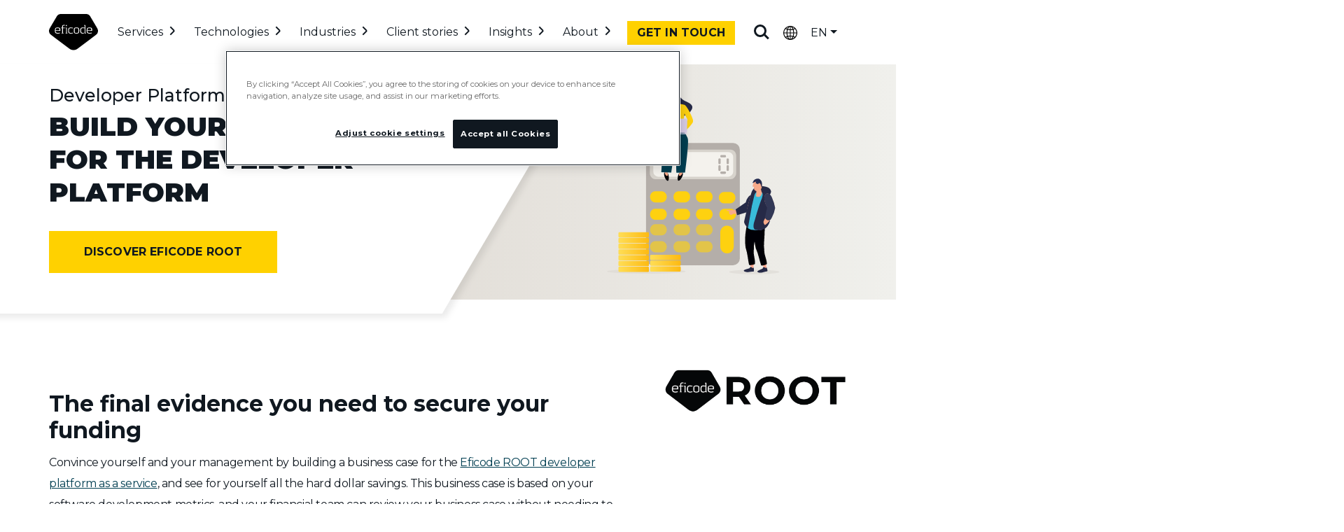

--- FILE ---
content_type: text/html; charset=UTF-8
request_url: https://www.eficode.com/root-business-case-calculator
body_size: 16119
content:
<!doctype html><!--[if lt IE 7]> <html class="no-js lt-ie9 lt-ie8 lt-ie7" lang="en" > <![endif]--><!--[if IE 7]>    <html class="no-js lt-ie9 lt-ie8" lang="en" >        <![endif]--><!--[if IE 8]>    <html class="no-js lt-ie9" lang="en" >               <![endif]--><!--[if gt IE 8]><!--><html class="no-js" lang="en"><!--<![endif]--><head>
    <meta charset="utf-8">
    <meta http-equiv="X-UA-Compatible" content="IE=edge,chrome=1">
    <meta name="author" content="Eficode">
    <meta name="description" content="DevOps platform benefit calculator. Convince yourself and your management by building a business case for the DevOps platform, and see for yourself all the hard dollar savings. ">
    <meta name="generator" content="HubSpot">
    <title>Eficode ROOT benefit calculator</title>
    <link rel="shortcut icon" href="https://www.eficode.com/hubfs/Images/Icons%20and%20illustrations/eficode-favicon.png">
    
<meta name="viewport" content="width=device-width, initial-scale=1">

    
    <meta property="og:description" content="DevOps platform benefit calculator. Convince yourself and your management by building a business case for the DevOps platform, and see for yourself all the hard dollar savings. ">
    <meta property="og:title" content="Eficode ROOT benefit calculator">
    <meta name="twitter:description" content="DevOps platform benefit calculator. Convince yourself and your management by building a business case for the DevOps platform, and see for yourself all the hard dollar savings. ">
    <meta name="twitter:title" content="Eficode ROOT benefit calculator">

    

    <link rel="preload" as="image" imagesrcset="https://www.eficode.com/hubfs/Eficode%202020%20site%20images/Illustrations/Eficode%20ROOT%20business%20case/CALCULATOR-11.svg 480w, https://www.eficode.com/hubfs/Eficode%202020%20site%20images/Illustrations/Eficode%20ROOT%20business%20case/CALCULATOR-11.svg 640w" imagesizes="(max-width: 640px) 480px, 640px">

<link rel="preconnect" href="https://fonts.googleapis.com">
<link rel="preconnect" href="https://fonts.gstatic.com" crossorigin>
<link href="https://cdnjs.cloudflare.com" rel="preconnect" crossorigin>
<link rel="dns-prefetch" href="//www.googletagmanager.com">
<link rel="dns-prefetch" href="//www.google-analytics.com">

<!-- optionally increase loading priority -->
<link rel="preload" as="style" href="https://fonts.googleapis.com/css2?family=Montserrat:wght@400;500;700;900&amp;display=swap">
<!-- async CSS -->
<link rel="stylesheet" media="print" onload="this.media='all'" href="https://fonts.googleapis.com/css2?family=Montserrat:wght@400;500;700;900&amp;display=swap">
<!-- no-JS fallback -->
<noscript>
  <link rel="stylesheet" href="https://fonts.googleapis.com/css2?family=Montserrat:wght@400;500;700;900&amp;display=swap">
</noscript>

<script>document.documentElement.classList.remove("no-js");</script>

<!-- Defer CSS -->
<link rel="stylesheet" href="https://www.eficode.com/hubfs/hub_generated/template_assets/1/46391610434/1748855247224/template_Eficode2020main-defer.min.css" media="print" onload="this.media='all'">
<noscript>
  <link rel="stylesheet" href="https://www.eficode.com/hubfs/hub_generated/template_assets/1/46391610434/1748855247224/template_Eficode2020main-defer.min.css">
</noscript>

<!-- only the grid and rest loaded later -->
<link rel="stylesheet" href="https://www.eficode.com/hubfs/Eficode%202020%20Theme/theme-files/bootstrap-grid.min.css">
<!-- regular bootstrap -->
<link rel="stylesheet" href="https://www.eficode.com/hubfs/Eficode%202020%20Theme/theme-files/bootstrap.min.css" media="print" onload="this.media='all'">
<noscript>
  <link rel="stylesheet" href="https://www.eficode.com/hubfs/Eficode%202020%20Theme/theme-files/bootstrap.min.css">
</noscript>

    <style>
a.cta_button{-moz-box-sizing:content-box !important;-webkit-box-sizing:content-box !important;box-sizing:content-box !important;vertical-align:middle}.hs-breadcrumb-menu{list-style-type:none;margin:0px 0px 0px 0px;padding:0px 0px 0px 0px}.hs-breadcrumb-menu-item{float:left;padding:10px 0px 10px 10px}.hs-breadcrumb-menu-divider:before{content:'›';padding-left:10px}.hs-featured-image-link{border:0}.hs-featured-image{float:right;margin:0 0 20px 20px;max-width:50%}@media (max-width: 568px){.hs-featured-image{float:none;margin:0;width:100%;max-width:100%}}.hs-screen-reader-text{clip:rect(1px, 1px, 1px, 1px);height:1px;overflow:hidden;position:absolute !important;width:1px}
</style>

<link rel="stylesheet" href="https://www.eficode.com/hubfs/hub_generated/module_assets/1/48907956552/1764935193018/module_Eficode_2020_Navigation_English_v2.min.css">

<style>
  .skip-to-main-content-link {
    color: #ffffff;
    left: -9999px;
    opacity: 0;
    position: absolute;
    z-index: 999; 
  }
</style>

<style>
  @media only screen and (min-width: 1171px) {
    .cd-secondary-nav.secondary-nav-5 {min-height: 371px;}
    .cd-secondary-nav.secondary-nav-4>li.hs-menu-item:nth-of-type(2), .cd-secondary-nav.secondary-nav-5>li.hs-menu-item:nth-of-type(2) {clear: both; float: left; margin-right: 2%; width: 50%;}
    .cd-secondary-nav.secondary-nav-4>li:nth-of-type(2n+3), .cd-secondary-nav.secondary-nav-5>li:nth-of-type(2n+3) {clear: both; float: left!important; margin-right: 2%!important;}
    .cd-secondary-nav.secondary-nav-5>li:last-of-type {border-left: 1px solid #d7d2cb;height: auto;height: calc(100% - 129px);margin: 48px 0 0 10%;overflow: hidden;padding-left: 10%;position: absolute;right: 0;width: 40%;}
  }
  @media only screen and (max-width: 1170px) {
    .secondary-nav-5 > li:last-of-type ul li {float: left;width: 50%;}
  }
  @media only screen and (max-width: 390px) {
    .secondary-nav-5 > li:last-of-type ul li {float: none;width: 100%;}
  }
  /* top nav adjustments*/
  @media only screen and (min-width: 1171px) {
    .cd-primary-nav > li {margin-left: 0!important;;}
    .cd-primary-nav > li:nth-of-type(1) {margin-left: 8px!important;;}
    .cd-primary-nav > li > a {padding: 20px 23px 16px 7px!important;}
  }
  @media only screen and (min-width: 1280px) {
    .cd-primary-nav > li {margin-left: 8px!important;;}
    .cd-primary-nav > li > a {padding: 20px 26px 16px 10px!important;}
  }
  @media only screen and (min-width: 1376px) {
    .cd-primary-nav > li {margin-left: 24px!important;;}
    .cd-primary-nav > li:nth-of-type(1) {margin-left: 18px!important;;}
  }
  
  
  .cd-secondary-nav.secondary-nav-4 li.hs-menu-item a {
    display: block;
    height: 100%;
    position: relative;
    line-height: 20px;
    margin-bottom: -44px !important;
    padding-bottom: 44px;
    padding-left: 50px;
    width: 100%;
  }
  .cd-secondary-nav.secondary-nav-4 li.hs-menu-item a img {
    height: 35px;
    left: 0;
    object-fit: contain;
    padding: 0;
    position: absolute;
    top: 2px;
    width: 35px;
  }
  .secondary-nav-4 .hs-menu-item ul li span.description {
    height: auto;
    margin-bottom: 20px!important;
    margin-left: 50px;
    margin-top: 4px;
  }
  .cd-secondary-nav.secondary-nav-4 ul {
    background: transparent;
  }
  
  .cd-primary-nav>li:last-of-type {display: none;}
  .hubspot-form-wrapper {
    position: relative;
    min-height: 150px; /* Prevents content shift */
    display: flex;
    align-items: center;
    justify-content: center;
    flex-direction: column;
  }
  /* Loader (Spinner) */
  .hubspot-loader {
    width: 40px;
    height: 40px;
    border: 6px solid #f0f0ec;
    border-top-color: #ffd100;
    border-radius: 50%;
    animation: spin 1s linear infinite;
    position: absolute;
  }
  @keyframes spin {
    0% { transform: rotate(0deg); }
    100% { transform: rotate(360deg); }
  }
  /* Fade-in animation */
  .fade-in-hidden {
    opacity: 0;
    transform: translateY(10px);
    transition: opacity 0.4s ease-in-out, transform 0.4s ease-in-out;
  }
  .fade-in-visible {
    opacity: 1;
    transform: translateY(0);
  }
  @media only screen and (max-width: 1170px) {
    .contact-button-mobile {padding: 6px 0!important;}
  }
  @media only screen and (min-width: 1171px) {
    .contact-button-mobile {display: block!important;position: absolute;right: 230px;top: 30px;z-index: 1;padding:0;}
    /*.header__navigation.header--element {width: calc(100% - 389px);}*/
  }

</style>
<link rel="stylesheet" href="https://www.eficode.com/hubfs/hub_generated/module_assets/1/39250674080/1744215026237/module_eficode_calculator.min.css">
<link rel="stylesheet" href="https://www.eficode.com/hubfs/hub_generated/module_assets/1/38859933247/1744215024231/module_Eficode_2020_D3_Graph.min.css">
<link rel="stylesheet" href="https://www.eficode.com/hubfs/hub_generated/module_assets/1/39361818030/1744215028377/module_Eficode_2020_Personalized_Summary_Root_Benefit_Calculator.min.css">
    

    
    <link rel="canonical" href="https://www.eficode.com/root-business-case-calculator">

<meta name="theme-color" content="#101820">

<meta property="og:site_name" content="Eficode.com">


<!-- Google Tag Manager -->
<script>(function(w,d,s,l,i){w[l]=w[l]||[];w[l].push({'gtm.start':
new Date().getTime(),event:'gtm.js'});var f=d.getElementsByTagName(s)[0],
j=d.createElement(s),dl=l!='dataLayer'?'&l='+l:'';j.async=true;j.src=
'https://sgtm.eficode.com/gtm.js?id='+i+dl;f.parentNode.insertBefore(j,f);
})(window,document,'script','dataLayer','GTM-M78MFCJ');</script>
<!-- End Google Tag Manager -->


<meta property="og:image" content="https://www.eficode.com/hubfs/Eficode%202020%20site%20images/Hero%20images/Root%20insights%20-%20social.png">
<meta property="og:image:width" content="1200">
<meta property="og:image:height" content="628">
<meta property="og:image:alt" content="Eficode ROOT">
<meta name="twitter:image" content="https://www.eficode.com/hubfs/Eficode%202020%20site%20images/Hero%20images/Root%20insights%20-%20social.png">
<meta name="twitter:image:alt" content="Eficode ROOT">

<meta property="og:url" content="https://www.eficode.com/root-business-case-calculator">
<meta name="twitter:card" content="summary_large_image">
<meta http-equiv="content-language" content="en">
<link rel="stylesheet" href="//7052064.fs1.hubspotusercontent-na1.net/hubfs/7052064/hub_generated/template_assets/DEFAULT_ASSET/1768935083794/template_layout.min.css">


<link rel="stylesheet" href="https://www.eficode.com/hubfs/hub_generated/template_assets/1/49039261798/1748855041948/template_Eficode2020main-for-pages-v2.min.css">
<link rel="stylesheet" href="https://www.eficode.com/hubfs/hub_generated/template_assets/1/39026148930/1744213022069/template_Eficode2020root_benefit_calculator.min.css">




</head>
<body class="   hs-content-id-38643776853 hs-site-page page " style="">
    <div class="header-container-wrapper">
    <div class="header-container container-fluid">

<div class="row-fluid-wrapper row-depth-1 row-number-1 ">
<div class="row-fluid ">
<div class="span12 widget-span widget-type-custom_widget hs-search-hidden" style="" data-widget-type="custom_widget" data-x="0" data-w="12">
<div id="hs_cos_wrapper_module_1630488385984296" class="hs_cos_wrapper hs_cos_wrapper_widget hs_cos_wrapper_type_module" style="" data-hs-cos-general-type="widget" data-hs-cos-type="module"><a class="skip-to-main-content-link" href="#main-content">Skip to main content</a><header class="cd-main-header" id="cdmainheader">
  <a class="cd-logo" href="https://www.eficode.com?hsLang=en"><img src="https://www.eficode.com/hubfs/images/logos/eficode_logo_black_70.svg" alt="Eficode" width="70" height="52"></a>
  <a class="cd-nav-trigger" href="#cd-primary-nav" aria-label="Mobile navigation"><span></span></a>
  <li class="contact-button-mobile">
    <!--a href="https://www.eficode.com/contact">Contact us</a-->
    
    <button type="button" class="button primary-button" id="contactModalButton" data-toggle="modal" data-target="#contactModal" style="padding: 9px 14px;height: 34px;line-height: 1;">Get in touch</button>
  </li>
  <nav class="sc-site-header__menu sc-site-header__menu--121426702339 hs-menu-wrapper active-branch flyouts hs-menu-flow-horizontal cd-nav" aria-label=" menu">
    
    <ul id="cd-primary-nav" class="cd-primary-nav is-fixed" aria-role="menubar"><li class="hs-menu-item hs-menu-depth-1 hs-item-has-children has-children  " aria-role="none" aria-haspopup="true"><a href="https://www.eficode.com/services/ai-in-product-and-software-development" aria-role="menuitem">Services</a><ul class="hs-menu-children-wrapper  cd-secondary-nav secondary-nav-1 is-hidden " aria-role="menu">
    <li class="go-back"><button href="#0">Services</button></li><!-- this for the primary nav items to appear on sub nav so its clickable -->
    <a href="https://www.eficode.com/services/ai-in-product-and-software-development" class="primary-nav-item-link" aria-role="menuitem">Your path to AI</a><li class="hs-menu-item hs-menu-depth-2 hs-item-has-children has-children  " aria-role="none" aria-haspopup="true"><span class="description">Strategy</span><ul class="hs-menu-children-wrapper  lowerlevel cd-tetriary-nav isnot-hidden " aria-role="menu">
    <li class="go-back"><button href="#0">Strategy</button></li><li class="hs-menu-item hs-menu-depth-3    " aria-role="none"><a href="https://www.eficode.com/services/product-management" aria-role="menuitem">Product management</a></li><li class="hs-menu-item hs-menu-depth-3    " aria-role="none"><a href="https://www.eficode.com/services/modern-governance-risk-and-compliance" aria-role="menuitem">Governance, risk and compliance</a></li>
  </ul>
  </li><li class="hs-menu-item hs-menu-depth-2 hs-item-has-children has-children  " aria-role="none" aria-haspopup="true"><span class="description">Transformation</span><ul class="hs-menu-children-wrapper  lowerlevel cd-tetriary-nav isnot-hidden " aria-role="menu">
    <li class="go-back"><button href="#0">Transformation</button></li><li class="hs-menu-item hs-menu-depth-3    " aria-role="none"><a href="https://www.eficode.com/services/ai-success-roadmap-for-software-development" aria-role="menuitem">AI-led software development</a></li><li class="hs-menu-item hs-menu-depth-3    " aria-role="none"><a href="https://www.eficode.com/services/devops-transformation" aria-role="menuitem">DevOps services</a></li><li class="hs-menu-item hs-menu-depth-3    " aria-role="none"><a href="https://www.eficode.com/services/platform-engineering" aria-role="menuitem">Platform engineering</a></li><li class="hs-menu-item hs-menu-depth-3    " aria-role="none"><a href="https://www.eficode.com/services/service-management" aria-role="menuitem">Service management</a></li>
  </ul>
  </li><li class="hs-menu-item hs-menu-depth-2 hs-item-has-children has-children  " aria-role="none" aria-haspopup="true"><span class="description">Capabilities</span><ul class="hs-menu-children-wrapper  lowerlevel cd-tetriary-nav isnot-hidden " aria-role="menu">
    <li class="go-back"><button href="#0">Capabilities</button></li><li class="hs-menu-item hs-menu-depth-3    " aria-role="none"><a href="https://www.eficode.com/continuous-services" aria-role="menuitem">Continuous services</a></li><li class="hs-menu-item hs-menu-depth-3    " aria-role="none"><a href="https://www.eficode.com/services/design-and-build-digital-services" aria-role="menuitem">UX and accessibility</a></li><li class="hs-menu-item hs-menu-depth-3    " aria-role="none"><a href="https://www.eficode.com/contractor-hub/" aria-role="menuitem">Contractor hub</a></li><li class="hs-menu-item hs-menu-depth-3    " aria-role="none"><a href="https://www.eficode.com/services/training" aria-role="menuitem">Training</a></li>
  </ul>
  </li>
    
  </ul>
  </li><li class="hs-menu-item hs-menu-depth-1 hs-item-has-children has-children  " aria-role="none" aria-haspopup="true"><a href="javascript:void(null);" aria-role="menuitem">Technologies</a><ul class="hs-menu-children-wrapper  cd-secondary-nav secondary-nav-2 is-hidden " aria-role="menu">
    <li class="go-back"><button href="#0">Technologies</button></li><!-- this for the primary nav items to appear on sub nav so its clickable -->
    <a href="javascript:void(null);" class="primary-nav-item-link" aria-role="menuitem">Technologies</a><li class="hs-menu-item hs-menu-depth-2 hs-item-has-children has-children  " aria-role="none" aria-haspopup="true"><a href="https://www.eficode.com/solutions/atlassian" aria-role="menuitem">Atlassian</a><ul class="hs-menu-children-wrapper  lowerlevel cd-tetriary-nav isnot-hidden " aria-role="menu">
    <li class="go-back"><button href="#0">Atlassian</button></li><li class="hs-menu-item hs-menu-depth-3    " aria-role="none"><span class="description">Jira, Confluence, Bitbucket...</span></li>
  </ul>
  </li><li class="hs-menu-item hs-menu-depth-2 hs-item-has-children has-children  " aria-role="none" aria-haspopup="true"><a href="https://www.eficode.com/solutions/gitlab/" aria-role="menuitem">GitLab</a><ul class="hs-menu-children-wrapper  lowerlevel cd-tetriary-nav isnot-hidden " aria-role="menu">
    <li class="go-back"><button href="#0">GitLab</button></li><li class="hs-menu-item hs-menu-depth-3    " aria-role="none"><span class="description">Services, migration, training...</span></li>
  </ul>
  </li><li class="hs-menu-item hs-menu-depth-2 hs-item-has-children has-children  " aria-role="none" aria-haspopup="true"><a href="https://www.eficode.com/solutions/github-enterprise" aria-role="menuitem">GitHub</a><ul class="hs-menu-children-wrapper  lowerlevel cd-tetriary-nav isnot-hidden " aria-role="menu">
    <li class="go-back"><button href="#0">GitHub</button></li><li class="hs-menu-item hs-menu-depth-3    " aria-role="none"><span class="description">Git, Copilot, GitHub Enterprise...</span></li>
  </ul>
  </li><li class="hs-menu-item hs-menu-depth-2 hs-item-has-children has-children  " aria-role="none" aria-haspopup="true"><a href="https://www.eficode.com/services/root-devops-platform" aria-role="menuitem">Eficode ROOT</a><ul class="hs-menu-children-wrapper  lowerlevel cd-tetriary-nav isnot-hidden " aria-role="menu">
    <li class="go-back"><button href="#0">Eficode ROOT</button></li><li class="hs-menu-item hs-menu-depth-3    " aria-role="none"><span class="description">Developer Platform as a Service</span></li>
  </ul>
  </li><li class="hs-menu-item hs-menu-depth-2 hs-item-has-children has-children  " aria-role="none" aria-haspopup="true"><a href="https://www.eficode.com/solutions/aws" aria-role="menuitem">AWS</a><ul class="hs-menu-children-wrapper  lowerlevel cd-tetriary-nav isnot-hidden " aria-role="menu">
    <li class="go-back"><button href="#0">AWS</button></li><li class="hs-menu-item hs-menu-depth-3    " aria-role="none"><span class="description">AWS Well-Architected Framework and services</span></li>
  </ul>
  </li><li class="hs-menu-item hs-menu-depth-2 hs-item-has-children has-children  " aria-role="none" aria-haspopup="true"><a href="https://www.eficode.com/solutions/azure" aria-role="menuitem">Azure</a><ul class="hs-menu-children-wrapper  lowerlevel cd-tetriary-nav isnot-hidden " aria-role="menu">
    <li class="go-back"><button href="#0">Azure</button></li><li class="hs-menu-item hs-menu-depth-3    " aria-role="none"><span class="description">Consulting and managed services</span></li>
  </ul>
  </li><li class="hs-menu-item hs-menu-depth-2 hs-item-has-children has-children  " aria-role="none" aria-haspopup="true"><a href="https://www.eficode.com/solutions/azure-devops" aria-role="menuitem">Azure DevOps</a><ul class="hs-menu-children-wrapper  lowerlevel cd-tetriary-nav isnot-hidden " aria-role="menu">
    <li class="go-back"><button href="#0">Azure DevOps</button></li><li class="hs-menu-item hs-menu-depth-3    " aria-role="none"><span class="description">Migration, consolidation and governance</span></li>
  </ul>
  </li><li class="highlight_list_item hs-search-hidden" id="highlight_list_item_2"><a href="https://www.eficode.com/transforming-software-development-with-ai-and-devops" id="highlight_image_2">Make the most of AI</a><span>Learn how to transform your software development with AI and DevOps</span></li>
    
  </ul>
  </li><li class="hs-menu-item hs-menu-depth-1 hs-item-has-children has-children  " aria-role="none" aria-haspopup="true"><a href="https://www.eficode.com/cases" aria-role="menuitem">Industries</a><ul class="hs-menu-children-wrapper  cd-secondary-nav secondary-nav-3 is-hidden " aria-role="menu">
    <li class="go-back"><button href="#0">Industries</button></li><!-- this for the primary nav items to appear on sub nav so its clickable -->
    <a href="https://www.eficode.com/cases" class="primary-nav-item-link" aria-role="menuitem">Meet our clients</a><li class="hs-menu-item hs-menu-depth-2 hs-item-has-children has-children  " aria-role="none" aria-haspopup="true"><a href="https://www.eficode.com/industries/devops-finance-sector" aria-role="menuitem">Finance</a><ul class="hs-menu-children-wrapper  lowerlevel cd-tetriary-nav isnot-hidden " aria-role="menu">
    <li class="go-back"><button href="#0">Finance</button></li><li class="hs-menu-item hs-menu-depth-3    " aria-role="none"><span class="description">DevOps for the highly regulated</span></li>
  </ul>
  </li><li class="hs-menu-item hs-menu-depth-2 hs-item-has-children has-children  " aria-role="none" aria-haspopup="true"><a href="https://www.eficode.com/industries/devops-manufacturing-sector" aria-role="menuitem">Manufacturing</a><ul class="hs-menu-children-wrapper  lowerlevel cd-tetriary-nav isnot-hidden " aria-role="menu">
    <li class="go-back"><button href="#0">Manufacturing</button></li><li class="hs-menu-item hs-menu-depth-3    " aria-role="none"><span class="description">DevOps in the embedded world</span></li>
  </ul>
  </li><li class="hs-menu-item hs-menu-depth-2 hs-item-has-children has-children  " aria-role="none" aria-haspopup="true"><a href="https://www.eficode.com/industries/telecoms-5g-devops" aria-role="menuitem">Telecommunication</a><ul class="hs-menu-children-wrapper  lowerlevel cd-tetriary-nav isnot-hidden " aria-role="menu">
    <li class="go-back"><button href="#0">Telecommunication</button></li><li class="hs-menu-item hs-menu-depth-3    " aria-role="none"><span class="description">5G and DevOps</span></li>
  </ul>
  </li><li class="hs-menu-item hs-menu-depth-2 hs-item-has-children has-children  " aria-role="none" aria-haspopup="true"><a href="https://www.eficode.com/industries/government-and-public-sector" aria-role="menuitem">Public sector</a><ul class="hs-menu-children-wrapper  lowerlevel cd-tetriary-nav isnot-hidden " aria-role="menu">
    <li class="go-back"><button href="#0">Public sector</button></li><li class="hs-menu-item hs-menu-depth-3    " aria-role="none"><span class="description">Atlassian solutions for the public sector</span></li>
  </ul>
  </li><li class="hs-menu-item hs-menu-depth-2 hs-item-has-children has-children  " aria-role="none" aria-haspopup="true"><a href="https://www.eficode.com/industries/agile-and-devops-in-defense" aria-role="menuitem">Defense and aerospace</a><ul class="hs-menu-children-wrapper  lowerlevel cd-tetriary-nav isnot-hidden " aria-role="menu">
    <li class="go-back"><button href="#0">Defense and aerospace</button></li><li class="hs-menu-item hs-menu-depth-3    " aria-role="none"><span class="description">Agile and DevOps for the defense sector</span></li>
  </ul>
  </li><li class="highlight_list_item hs-search-hidden" id="highlight_list_item_3"><a href="https://www.eficode.com/cases/enhancing-efficiency-in-it-support-at-supercell" id="highlight_image_3">AI-powered solution</a><span>Enhancing IT support efficiency at Supercell with AI-driven automation</span></li>
    
  </ul>
  </li><li class="hs-menu-item hs-menu-depth-1 hs-item-has-children has-children  " aria-role="none" aria-haspopup="true"><a href="https://www.eficode.com/cases" aria-role="menuitem">Client stories</a><ul class="hs-menu-children-wrapper  cd-secondary-nav secondary-nav-4 is-hidden " aria-role="menu">
    <li class="go-back"><button href="#0">Client stories</button></li><!-- this for the primary nav items to appear on sub nav so its clickable -->
    <a href="https://www.eficode.com/cases" class="primary-nav-item-link" aria-role="menuitem">See all client stories</a><li class="hs-menu-item hs-menu-depth-2    " aria-role="none"><span class="description">Featured cases</span></li><li class="hs-menu-item hs-menu-depth-2 hs-item-has-children has-children  " aria-role="none" aria-haspopup="true"><a href="https://www.eficode.com/cases/daimler-trucks-devops-toolchain" aria-role="menuitem"><img class="skip-native-lazy" loading="lazy" src="https://cdn.bfldr.com/AH757IBR/at/vshnchfhrpw9kqg48bqb4vh/daimler-trucks-logo-nav.svg" alt="Daimler Truck">Daimler Truck</a><ul class="hs-menu-children-wrapper  lowerlevel cd-tetriary-nav isnot-hidden " aria-role="menu">
    <li class="go-back"><button href="#0"><img class="skip-native-lazy" loading="lazy" src="https://cdn.bfldr.com/AH757IBR/at/vshnchfhrpw9kqg48bqb4vh/daimler-trucks-logo-nav.svg" alt="Daimler Truck">Daimler Truck</button></li><li class="hs-menu-item hs-menu-depth-3    " aria-role="none"><span class="description">Reducing app landscape by 40%</span></li>
  </ul>
  </li><li class="hs-menu-item hs-menu-depth-2 hs-item-has-children has-children  " aria-role="none" aria-haspopup="true"><a href="https://www.eficode.com/cases/the-very-group" aria-role="menuitem"><img class="skip-native-lazy" loading="lazy" src="https://cdn.bfldr.com/AH757IBR/at/593jjm2kqnh6sfbrqhw6xk/very-logo-nav.jpg?auto=webp&amp;format=png&amp;width=50&amp;height=50" alt="The Very Group">The Very Group</a><ul class="hs-menu-children-wrapper  lowerlevel cd-tetriary-nav isnot-hidden " aria-role="menu">
    <li class="go-back"><button href="#0"><img class="skip-native-lazy" loading="lazy" src="https://cdn.bfldr.com/AH757IBR/at/593jjm2kqnh6sfbrqhw6xk/very-logo-nav.jpg?auto=webp&amp;format=png&amp;width=50&amp;height=50" alt="The Very Group">The Very Group</button></li><li class="hs-menu-item hs-menu-depth-3    " aria-role="none"><span class="description">Transforming service management</span></li>
  </ul>
  </li><li class="hs-menu-item hs-menu-depth-2 hs-item-has-children has-children  " aria-role="none" aria-haspopup="true"><a href="https://www.eficode.com/cases/air-france-klm-cloud-migration" aria-role="menuitem"><img class="skip-native-lazy" loading="lazy" src="https://cdn.bfldr.com/AH757IBR/at/97tfqrj79xwbfhg65stw8x74/air_france_logo-nav.png?auto=webp&amp;format=png&amp;width=50&amp;height=50" alt="Air France / KLM">Air France / KLM</a><ul class="hs-menu-children-wrapper  lowerlevel cd-tetriary-nav isnot-hidden " aria-role="menu">
    <li class="go-back"><button href="#0"><img class="skip-native-lazy" loading="lazy" src="https://cdn.bfldr.com/AH757IBR/at/97tfqrj79xwbfhg65stw8x74/air_france_logo-nav.png?auto=webp&amp;format=png&amp;width=50&amp;height=50" alt="Air France / KLM">Air France / KLM</button></li><li class="hs-menu-item hs-menu-depth-3    " aria-role="none"><span class="description">Saving $600,000 a year with Atlassian Cloud</span></li>
  </ul>
  </li><li class="hs-menu-item hs-menu-depth-2 hs-item-has-children has-children  " aria-role="none" aria-haspopup="true"><a href="https://www.eficode.com/cases/sennheiser" aria-role="menuitem"><img class="skip-native-lazy" loading="lazy" src="https://cdn.bfldr.com/AH757IBR/at/2ftbs9npn9jw9zmcm96h45/sennheiser-icon-nav.svg" alt="Sennheiser">Sennheiser</a><ul class="hs-menu-children-wrapper  lowerlevel cd-tetriary-nav isnot-hidden " aria-role="menu">
    <li class="go-back"><button href="#0"><img class="skip-native-lazy" loading="lazy" src="https://cdn.bfldr.com/AH757IBR/at/2ftbs9npn9jw9zmcm96h45/sennheiser-icon-nav.svg" alt="Sennheiser">Sennheiser</button></li><li class="hs-menu-item hs-menu-depth-3    " aria-role="none"><span class="description">Reaping big with DevOps</span></li>
  </ul>
  </li><li class="hs-menu-item hs-menu-depth-2 hs-item-has-children has-children  " aria-role="none" aria-haspopup="true"><a href="https://www.eficode.com/cases/vestas-case" aria-role="menuitem"><img class="skip-native-lazy" loading="lazy" src="https://cdn.bfldr.com/AH757IBR/at/kvwwcp8q8m36bzk4q45bsbg8/vestas-logo-nav.png?auto=webp&amp;format=png&amp;width=50&amp;height=50" alt="Vestas">Vestas</a><ul class="hs-menu-children-wrapper  lowerlevel cd-tetriary-nav isnot-hidden " aria-role="menu">
    <li class="go-back"><button href="#0"><img class="skip-native-lazy" loading="lazy" src="https://cdn.bfldr.com/AH757IBR/at/kvwwcp8q8m36bzk4q45bsbg8/vestas-logo-nav.png?auto=webp&amp;format=png&amp;width=50&amp;height=50" alt="Vestas">Vestas</button></li><li class="hs-menu-item hs-menu-depth-3    " aria-role="none"><span class="description">Scaling infrastructure with Kubernetes</span></li>
  </ul>
  </li><li class="hs-menu-item hs-menu-depth-2 hs-item-has-children has-children  " aria-role="none" aria-haspopup="true"><a href="https://www.eficode.com/videos/bankdata-eficode-customer-reference" aria-role="menuitem"><img class="skip-native-lazy" loading="lazy" src="https://cdn.bfldr.com/AH757IBR/at/3jbw8hm47xjv6vk6qs3xgmj/bankdata-square-logo-nav.png?auto=webp&amp;format=png&amp;width=50&amp;height=50" alt="Bankdata">Bankdata</a><ul class="hs-menu-children-wrapper  lowerlevel cd-tetriary-nav isnot-hidden " aria-role="menu">
    <li class="go-back"><button href="#0"><img class="skip-native-lazy" loading="lazy" src="https://cdn.bfldr.com/AH757IBR/at/3jbw8hm47xjv6vk6qs3xgmj/bankdata-square-logo-nav.png?auto=webp&amp;format=png&amp;width=50&amp;height=50" alt="Bankdata">Bankdata</button></li><li class="hs-menu-item hs-menu-depth-3    " aria-role="none"><span class="description">Improving developer productivity with Eficode ROOT</span></li>
  </ul>
  </li><li class="highlight_list_item hs-search-hidden" id="highlight_list_item_4"><a href="https://www.eficode.com/cases/how-we-help" id="highlight_image_4">How we help our clients</a><span>Our clients say it best: true expertise, seamless communication, and great business outcomes.</span></li>
    
  </ul>
  </li><li class="hs-menu-item hs-menu-depth-1 hs-item-has-children has-children  " aria-role="none" aria-haspopup="true"><a href="https://www.eficode.com/insights" aria-role="menuitem">Insights</a><ul class="hs-menu-children-wrapper  cd-secondary-nav secondary-nav-5 is-hidden " aria-role="menu">
    <li class="go-back"><button href="#0">Insights</button></li><!-- this for the primary nav items to appear on sub nav so its clickable -->
    <a href="https://www.eficode.com/insights" class="primary-nav-item-link" aria-role="menuitem">See the latest</a><li class="hs-menu-item hs-menu-depth-2    " aria-role="none"><span class="description">Featured topics</span></li><li class="hs-menu-item hs-menu-depth-2    " aria-role="none"><a href="https://www.eficode.com/insights/devops-and-ai" aria-role="menuitem">AI and DevOps</a></li><li class="hs-menu-item hs-menu-depth-2    " aria-role="none"><a href="https://www.eficode.com/insights/atlassian-cloud" aria-role="menuitem">Atlassian Cloud</a></li><li class="hs-menu-item hs-menu-depth-2    " aria-role="none"><a href="https://www.eficode.com/insights/platform-engineering" aria-role="menuitem">Platform engineering</a></li><li class="hs-menu-item hs-menu-depth-2    " aria-role="none"><a href="https://www.eficode.com/insights/itsm" aria-role="menuitem">ITSM</a></li><li class="hs-menu-item hs-menu-depth-2    " aria-role="none"><a href="https://www.eficode.com/insights/github-enterprise" aria-role="menuitem">GitHub Enterprise</a></li><li class="hs-menu-item hs-menu-depth-2    " aria-role="none"><a href="https://www.eficode.com/insights/enterprise-service-management" aria-role="menuitem">Enterprise Service Management</a></li><li class="hs-menu-item hs-menu-depth-2    " aria-role="none"><a href="https://www.eficode.com/insights/devops-transformation" aria-role="menuitem">DevOps transformation</a></li><li class="hs-menu-item hs-menu-depth-2    " aria-role="none"><a href="https://www.eficode.com/insights/agile-at-scale" aria-role="menuitem">Agile at Scale</a></li><li class="hs-menu-item hs-menu-depth-2    " aria-role="none"><a href="https://www.eficode.com/insights/portfolio-management" aria-role="menuitem">Portfolio management</a></li><li class="hs-menu-item hs-menu-depth-2 hs-item-has-children has-children  " aria-role="none" aria-haspopup="true"><span class="description">Resources</span><ul class="hs-menu-children-wrapper  lowerlevel cd-tetriary-nav isnot-hidden " aria-role="menu">
    <li class="go-back"><button href="#0">Resources</button></li><li class="hs-menu-item hs-menu-depth-3    " aria-role="none"><a href="https://www.eficode.com/events" aria-role="menuitem">Events</a></li><li class="hs-menu-item hs-menu-depth-3    " aria-role="none"><a href="https://www.eficode.com/blog" aria-role="menuitem">Blogs</a></li><li class="hs-menu-item hs-menu-depth-3    " aria-role="none"><a href="https://www.eficode.com/guides" aria-role="menuitem">Guides</a></li><li class="hs-menu-item hs-menu-depth-3    " aria-role="none"><a href="https://www.eficode.com/devops-podcast" aria-role="menuitem">Podcasts</a></li><li class="hs-menu-item hs-menu-depth-3    " aria-role="none"><a href="https://www.eficode.com/videos" aria-role="menuitem">Videos</a></li>
  </ul>
  </li>
    
  </ul>
  </li><li class="hs-menu-item hs-menu-depth-1 hs-item-has-children has-children  " aria-role="none" aria-haspopup="true"><a href="https://www.eficode.com/who-we-are" aria-role="menuitem">About</a><ul class="hs-menu-children-wrapper  cd-secondary-nav secondary-nav-6 is-hidden " aria-role="menu">
    <li class="go-back"><button href="#0">About</button></li><!-- this for the primary nav items to appear on sub nav so its clickable -->
    <a href="https://www.eficode.com/who-we-are" class="primary-nav-item-link" aria-role="menuitem">Who we are</a><li class="hs-menu-item hs-menu-depth-2 hs-item-has-children has-children  " aria-role="none" aria-haspopup="true"><a href="https://www.eficode.com/contact" aria-role="menuitem">Contact us</a><ul class="hs-menu-children-wrapper  lowerlevel cd-tetriary-nav isnot-hidden " aria-role="menu">
    <li class="go-back"><button href="#0">Contact us</button></li><li class="hs-menu-item hs-menu-depth-3    " aria-role="none"><span class="description">Our offices and contact details</span></li>
  </ul>
  </li><li class="hs-menu-item hs-menu-depth-2 hs-item-has-children has-children  " aria-role="none" aria-haspopup="true"><a href="https://www.eficode.com/careers" aria-role="menuitem">Careers</a><ul class="hs-menu-children-wrapper  lowerlevel cd-tetriary-nav isnot-hidden " aria-role="menu">
    <li class="go-back"><button href="#0">Careers</button></li><li class="hs-menu-item hs-menu-depth-3    " aria-role="none"><span class="description">Join our team</span></li>
  </ul>
  </li><li class="hs-menu-item hs-menu-depth-2 hs-item-has-children has-children  " aria-role="none" aria-haspopup="true"><a href="https://www.eficode.com/about/newsroom" aria-role="menuitem">Newsroom</a><ul class="hs-menu-children-wrapper  lowerlevel cd-tetriary-nav isnot-hidden " aria-role="menu">
    <li class="go-back"><button href="#0">Newsroom</button></li><li class="hs-menu-item hs-menu-depth-3    " aria-role="none"><span class="description">Latest news and press info</span></li>
  </ul>
  </li><li class="hs-menu-item hs-menu-depth-2 hs-item-has-children has-children  " aria-role="none" aria-haspopup="true"><a href="https://www.eficode.com/about/partners" aria-role="menuitem">Partners</a><ul class="hs-menu-children-wrapper  lowerlevel cd-tetriary-nav isnot-hidden " aria-role="menu">
    <li class="go-back"><button href="#0">Partners</button></li><li class="hs-menu-item hs-menu-depth-3    " aria-role="none"><span class="description">Technology vendors we work with</span></li>
  </ul>
  </li><li class="hs-menu-item hs-menu-depth-2 hs-item-has-children has-children  " aria-role="none" aria-haspopup="true"><a href="https://www.eficode.com/about/open-source-projects" aria-role="menuitem">Open source projects</a><ul class="hs-menu-children-wrapper  lowerlevel cd-tetriary-nav isnot-hidden " aria-role="menu">
    <li class="go-back"><button href="#0">Open source projects</button></li><li class="hs-menu-item hs-menu-depth-3    " aria-role="none"><span class="description">The projects we contribute to</span></li>
  </ul>
  </li><li class="hs-menu-item hs-menu-depth-2 hs-item-has-children has-children  " aria-role="none" aria-haspopup="true"><a href="https://www.eficode.com/about/corporate-responsibility" aria-role="menuitem">Corporate responsibility</a><ul class="hs-menu-children-wrapper  lowerlevel cd-tetriary-nav isnot-hidden " aria-role="menu">
    <li class="go-back"><button href="#0">Corporate responsibility</button></li><li class="hs-menu-item hs-menu-depth-3    " aria-role="none"><span class="description">Addressing our impact to help make better decisions</span></li>
  </ul>
  </li><a class="pr-post-highlight hs-search-hidden" href="https://www.eficode.com/press-releases/eficode-unifies-global-operations-to-power-the-ai-driven-future-of-software-development">
      <div class="pr-post-highlight-container">
        <img class="lazyload" loading="lazy" data-src="https://mb.cision.com/Public/18902/4288915/b6ad2e03095aa9e5_200x200ar.jpeg" alt="">
        <span><b>Latest company news</b><br>Eficode unifies global operations to power the AI-driven future of software development</span>
      </div>
    </a>
  </ul>
  </li><li class="hs-menu-item hs-menu-depth-1    " aria-role="none"><a href="https://www.eficode.com/contact" aria-role="menuitem">Contact us</a></li></ul>
  </nav>

  
  
  
  

  <span class="cd-header-buttons">

    
    
    

    <div id="ensite" class="dropdown language-dropdown">
      <button class="btn btn-default dropdown-toggle" type="button" data-toggle="dropdown" aria-haspopup="true" aria-expanded="true">EN<span class="caret"></span></button>
      <ul class="dropdown-menu language-dropdown-menu" aria-labelledby="dropdownMenu1">

        
        <!-- EN UK TRANSLATION - always exists on STANDARD_PAGE and LANDING_PAGE -->
        
        

        <!-- FI TRANSLATION --><li><a href="https://www.eficode.com?hsLang=fi">FI</a></li><!-- DE TRANSLATION --><li><a href="https://www.eficode.com?hsLang=de">DE</a></li><!-- SV TRANSLATION --><li><a href="https://www.eficode.com?hsLang=sv">SV</a></li></ul>
    </div>
  </span>
  <a class="cd-search-trigger" href="#cd-search">Search<span></span></a>
</header>
<div class="cd-overlay"></div>
<!-- THIS IS NEW FOR SEARCH -->
<div id="cd-search" class="cd-search">
  
  <form action="/search-results">
    <input type="search" class="hs-search-field__input" name="q" autocomplete="off" placeholder="Search">
    <input type="hidden" name="type" value="SITE_PAGE">
    <input type="hidden" name="type" value="BLOG_POST">
    <input type="hidden" name="type" value="LISTING_PAGE">
    <input type="hidden" name="language" value="en">
  </form>
</div>


<div class="modal fade" id="contactModal" tabindex="-1" aria-labelledby="contactModalLabel">
  <div class="modal-dialog modal-lg modal-dialog-centered">
    <div class="modal-content">
      <div class="modal-header" style="height: 58px;">
        <button type="button" class="close" data-dismiss="modal" aria-label="Close" style="font-size: 42px;">
          <span aria-hidden="true">×</span>
        </button>
      </div>
      <div class="modal-body">
        <!-- HubSpot Form Placeholder -->
        <div class="hubspot-form-wrapper">
          <div class="hubspot-loader"></div> <!-- Loading Spinner -->
          <div class="hubspot-form fade-in-hidden" id="contact-form" data-form-id="06fbb77d-3353-4eba-b5dd-f56b4f02486d"></div>
        </div>
      </div>
    </div>
  </div>
</div>

<!-- THIS IS NEW FOR SEARCH --><style>.highlight_list_item #highlight_image_2:before {background-image: url(https://www.eficode.com/hubfs/guides/DevOps%20platforms%20and%20AI_White_2024_Illustration_Eficode%20%281%29.png);}
  @media only screen and (min-width: 1171px) { /* was 1170 - 28082023*/
    .cd-primary-nav .cd-secondary-nav.secondary-nav-2 {min-height: 365px;}
  }.highlight_list_item #highlight_image_3:before {background-image: url(https://www.eficode.com/hubfs/Eficode%202020%20site%20images/Blog%20images/supercell-case-hero-200.png);}
  @media only screen and (min-width: 1171px) { /* was 1170 - 28082023*/
    .cd-primary-nav .cd-secondary-nav.secondary-nav-3 {min-height: 365px;}
  }.highlight_list_item #highlight_image_4:before {background-image: url(https://www.eficode.com/hubfs/Eficode%202020%20site%20images/careers-page_people-at-lobby-200.jpg);}
  @media only screen and (min-width: 1171px) { /* was 1170 - 28082023*/
    .cd-primary-nav .cd-secondary-nav.secondary-nav-4 {min-height: 365px;}
  }@media only screen and (min-width: 1171px) {
    .cd-primary-nav .cd-secondary-nav.secondary-nav-5 {min-height: 365px;}
  }</style><!--script class="notranslate">
  let loadedForms = {}; // Track loaded forms by modal ID

  $(document).on("shown.bs.modal", ".modal", function () {
    const modal = this;
    const formPlaceholder = modal.querySelector(".hubspot-form");
    const loader = modal.querySelector(".hubspot-loader");

    if (formPlaceholder) {
      const formId = formPlaceholder.getAttribute("data-form-id");
      const modalId = modal.getAttribute("id");

      if (!loadedForms[modalId] && formId) {
        loadedForms[modalId] = true;

        loader.style.display = "block";

        // Load HubSpot script if not already loaded
        //if (!window.hbspt) {
        if (!window.hbspt || !window.hbspt.forms || !window.hbspt.forms.create) {
          const script = document.createElement("script");
          script.src = "https://www.eficode.com/_hcms/forms/v2.js";
          script.async = true;

          const fallbackTimeout = setTimeout(() => {
            console.warn("HubSpot script may be blocked.");
            loader.style.display = "none";
            formPlaceholder.innerHTML = "<p style='text-align:center;'>Form failed to load. Please try again later or contact us via our <a href='https://www.eficode.com/contact'>contact us page</a>.</p>";
            formPlaceholder.classList.add("fade-in-visible");
          }, 4000);

          script.onload = function () {
            if (window.hbspt) {
              clearTimeout(fallbackTimeout);
              createHubSpotForm(formId, formPlaceholder, loader);
            }
          };

          script.onerror = function () {
            clearTimeout(fallbackTimeout);
            loader.style.display = "none";
            formPlaceholder.innerHTML = "<p style='text-align:center;'>Form could not be loaded. Please try again later or contact us via our <a href='https://www.eficode.com/contact'>contact us page</a>.</p>";
            formPlaceholder.classList.add("fade-in-visible");
          };

          document.body.appendChild(script);
        } else {
          createHubSpotForm(formId, formPlaceholder, loader);
        }
      }
    }
  });

  function createHubSpotForm(formId, formPlaceholder, loader) {
    hbspt.forms.create({
      region: "eu1",
      portalId: "2714969",
      formId: formId,
      target: "#" + formPlaceholder.getAttribute("id"),
      onFormReady: function () {
        loader.style.display = "none";
        formPlaceholder.classList.add("fade-in-visible");
      }
    });
  }
</script-->
</div>

</div><!--end widget-span -->
</div><!--end row-->
</div><!--end row-wrapper -->

<div class="row-fluid-wrapper row-depth-1 row-number-2 ">
<div class="row-fluid ">
<div class="span12 widget-span widget-type-custom_widget " style="" data-widget-type="custom_widget" data-x="0" data-w="12">
<div id="hs_cos_wrapper_module_1576840036054226" class="hs_cos_wrapper hs_cos_wrapper_widget hs_cos_wrapper_type_module" style="" data-hs-cos-general-type="widget" data-hs-cos-type="module"><section class="full-width hero-section updated">
  <!--div class="container-fluid for-the-white-thingy"><div class="row"><div class="col-lg-6 col-md-6 the-white-thingy"><span></span></div></div></div-->
  <div class="container-fluid hero-background-container"><div class="row"><div class="col-lg-7 col-md-7 hero-background-container-inner"><span></span></div></div></div>
  <div class="container">
    <div class="row">
      <div class="col-lg-7 col-md-7 content-side"><p class="bigsubtitle">Developer Platform as a Service benefit calculator</p>
        <h1>Build your business case for the developer platform</h1><div class="cta-button-container" style="min-height: 60px; margin-top: 15px;"><span id="hs_cos_wrapper_module_1576840036054226_" class="hs_cos_wrapper hs_cos_wrapper_widget hs_cos_wrapper_type_cta" style="" data-hs-cos-general-type="widget" data-hs-cos-type="cta"><!--HubSpot Call-to-Action Code --><span class="hs-cta-wrapper" id="hs-cta-wrapper-7143c119-62bb-4af7-8d25-018593e36ce4"><span class="hs-cta-node hs-cta-7143c119-62bb-4af7-8d25-018593e36ce4" id="hs-cta-7143c119-62bb-4af7-8d25-018593e36ce4"><!--[if lte IE 8]><div id="hs-cta-ie-element"></div><![endif]--><a href="https://hubspot-cta-redirect-eu1-prod.s3.amazonaws.com/cta/redirect/2714969/7143c119-62bb-4af7-8d25-018593e36ce4"><img class="hs-cta-img" id="hs-cta-img-7143c119-62bb-4af7-8d25-018593e36ce4" style="border-width:0px;" src="https://hubspot-no-cache-eu1-prod.s3.amazonaws.com/cta/default/2714969/7143c119-62bb-4af7-8d25-018593e36ce4.png" alt="Discover eficode root"></a></span><script charset="utf-8" src="/hs/cta/cta/current.js"></script><script type="text/javascript"> hbspt.cta._relativeUrls=true;hbspt.cta.load(2714969, '7143c119-62bb-4af7-8d25-018593e36ce4', {"useNewLoader":"true","region":"eu1"}); </script></span><!-- end HubSpot Call-to-Action Code --></span></div><!-- cta-button-container --></div>
      <div class="col-lg-5 col-md-5 image-side illustration">
        <img src="https://www.eficode.com/hubfs/Eficode%202020%20site%20images/Illustrations/Eficode%20ROOT%20business%20case/CALCULATOR-11.svg" srcset="https://www.eficode.com/hubfs/Eficode%202020%20site%20images/Illustrations/Eficode%20ROOT%20business%20case/CALCULATOR-11.svg 480w, https://www.eficode.com/hubfs/Eficode%202020%20site%20images/Illustrations/Eficode%20ROOT%20business%20case/CALCULATOR-11.svg 640w" sizes="(max-width: 640px) 480px, 640px" alt="CALCULATOR-11" width="400" height="400"></div>
    </div>
  </div>
</section></div>

</div><!--end widget-span -->
</div><!--end row-->
</div><!--end row-wrapper -->

    </div><!--end header -->
</div><!--end header wrapper -->

<div class="body-container-wrapper">
    <div class="body-container container-fluid">

<div class="row-fluid-wrapper row-depth-1 row-number-1 ">
<div class="row-fluid ">
<div id="main-content" class="span12 widget-span widget-type-cell main-content-wrapper cd-main-content root-benefit-calculator" style="" data-widget-type="cell" data-x="0" data-w="12">

<div class="row-fluid-wrapper row-depth-1 row-number-2 ">
<div class="row-fluid ">
<div class="span12 widget-span widget-type-widget_container " style="" data-widget-type="widget_container" data-x="0" data-w="12">
<span id="hs_cos_wrapper_module_157555616733459" class="hs_cos_wrapper hs_cos_wrapper_widget_container hs_cos_wrapper_type_widget_container" style="" data-hs-cos-general-type="widget_container" data-hs-cos-type="widget_container"></span>
</div><!--end widget-span -->
</div><!--end row-->
</div><!--end row-wrapper -->

<div class="row-fluid-wrapper row-depth-1 row-number-3 ">
<div class="row-fluid ">
<div class="span12 widget-span widget-type-custom_widget " style="" data-widget-type="custom_widget" data-x="0" data-w="12">
<div id="hs_cos_wrapper_module_1608554074167296" class="hs_cos_wrapper hs_cos_wrapper_widget hs_cos_wrapper_type_module" style="" data-hs-cos-general-type="widget" data-hs-cos-type="module"><section class="full-width cal-information-module">
  <div class="container">
      <div class="row">
          <div class="col-md-9 col-sm-12 information-col">
              <h2>The final evidence you need to secure your funding</h2>
<p>Convince yourself and your management by building a business case for the <a href="/root-devops-platform?hsLang=en" rel="noopener" target="_blank">Eficode ROOT developer platform as a service</a>, and see for yourself all the hard dollar savings. This business case is based on your software development metrics, and your financial team can review your business case without needing to understand DevOps. You get the Eficode ROOT powered developer platform, they get the savings. It’s a win-win!<br><br>We also offer a FREE business value workshop where we can go deeper into underlying assumptions. To get a taste, fill in the blanks, and submit a form, and we will send you a personalized summary with more information. Let’s build a personalized business case for you!</p>
          </div>
          <div class="col-md-3 col-sm-12 image-col">
              <img src="https://www.eficode.com/hs-fs/hubfs/Eficode%202020%20site%20images/logos/Root%20Logo%20ROOT%20Transparent.png?width=1024&amp;name=Root%20Logo%20ROOT%20Transparent.png" class="reverse-image" alt="Root Calculator Logo">
          </div>
      </div>
  </div>
</section></div>

</div><!--end widget-span -->
</div><!--end row-->
</div><!--end row-wrapper -->

<div class="row-fluid-wrapper row-depth-1 row-number-4 ">
<div class="row-fluid ">
<div class="span12 widget-span widget-type-custom_widget mobile-logo container" style="" data-widget-type="custom_widget" data-x="0" data-w="12">
<div id="hs_cos_wrapper_module_160997267058519" class="hs_cos_wrapper hs_cos_wrapper_widget hs_cos_wrapper_type_module widget-type-linked_image" style="" data-hs-cos-general-type="widget" data-hs-cos-type="module">
    






  



<span id="hs_cos_wrapper_module_160997267058519_" class="hs_cos_wrapper hs_cos_wrapper_widget hs_cos_wrapper_type_linked_image" style="" data-hs-cos-general-type="widget" data-hs-cos-type="linked_image"><img src="https://www.eficode.com/hubfs/Root%20Logo%20ROOT%20Transparent.png" class="hs-image-widget " style="max-width: 100%; height: auto;" alt="Root Logo ROOT Transparent" title="Root Logo ROOT Transparent"></span></div>

</div><!--end widget-span -->
</div><!--end row-->
</div><!--end row-wrapper -->

<div class="row-fluid-wrapper row-depth-1 row-number-5 ">
<div class="row-fluid ">
<div class="span12 widget-span widget-type-cell banner-container" style="" data-widget-type="cell" data-x="0" data-w="12">

<div class="row-fluid-wrapper row-depth-1 row-number-6 ">
<div class="row-fluid ">
<div class="span12 widget-span widget-type-custom_widget friend-visitor" style="" data-widget-type="custom_widget" data-x="0" data-w="12">
<div id="hs_cos_wrapper_module_161107512983950" class="hs_cos_wrapper hs_cos_wrapper_widget hs_cos_wrapper_type_module widget-type-rich_text" style="" data-hs-cos-general-type="widget" data-hs-cos-type="module"><span id="hs_cos_wrapper_module_161107512983950_" class="hs_cos_wrapper hs_cos_wrapper_widget hs_cos_wrapper_type_rich_text" style="" data-hs-cos-general-type="widget" data-hs-cos-type="rich_text"><p>Thank you for clicking your friend’s result. Here are the results and the graph.</p></span></div>

</div><!--end widget-span -->
</div><!--end row-->
</div><!--end row-wrapper -->

</div><!--end widget-span -->
</div><!--end row-->
</div><!--end row-wrapper -->

<div class="row-fluid-wrapper row-depth-1 row-number-7 ">
<div class="row-fluid ">
<div class="span12 widget-span widget-type-cell form-container" style="" data-widget-type="cell" data-x="0" data-w="12">

<div class="row-fluid-wrapper row-depth-1 row-number-8 ">
<div class="row-fluid ">
<div class="span12 widget-span widget-type-custom_widget " style="" data-widget-type="custom_widget" data-x="0" data-w="12">
<div id="hs_cos_wrapper_module_160856193642377" class="hs_cos_wrapper hs_cos_wrapper_widget hs_cos_wrapper_type_module widget-type-form" style="" data-hs-cos-general-type="widget" data-hs-cos-type="module">


	



	<span id="hs_cos_wrapper_module_160856193642377_" class="hs_cos_wrapper hs_cos_wrapper_widget hs_cos_wrapper_type_form" style="" data-hs-cos-general-type="widget" data-hs-cos-type="form">
<div id="hs_form_target_module_160856193642377"></div>








</span>
</div>

</div><!--end widget-span -->
</div><!--end row-->
</div><!--end row-wrapper -->

</div><!--end widget-span -->
</div><!--end row-->
</div><!--end row-wrapper -->

<div class="row-fluid-wrapper row-depth-1 row-number-9 ">
<div class="row-fluid ">
<div class="span12 widget-span widget-type-cell summary-container" style="" data-widget-type="cell" data-x="0" data-w="12">

<div class="row-fluid-wrapper row-depth-1 row-number-10 ">
<div class="row-fluid ">
<div class="span12 widget-span widget-type-cell inner-summary" style="" data-widget-type="cell" data-x="0" data-w="12">

<div class="row-fluid-wrapper row-depth-1 row-number-11 ">
<div class="row-fluid ">
<div class="span12 widget-span widget-type-custom_widget " style="" data-widget-type="custom_widget" data-x="0" data-w="12">
<div id="hs_cos_wrapper_module_1608556004652406" class="hs_cos_wrapper hs_cos_wrapper_widget hs_cos_wrapper_type_module widget-type-rich_text" style="" data-hs-cos-general-type="widget" data-hs-cos-type="module"><span id="hs_cos_wrapper_module_1608556004652406_" class="hs_cos_wrapper hs_cos_wrapper_widget hs_cos_wrapper_type_rich_text" style="" data-hs-cos-general-type="widget" data-hs-cos-type="rich_text"><h2>Benefit summary</h2></span></div>

</div><!--end widget-span -->
</div><!--end row-->
</div><!--end row-wrapper -->

<div class="row-fluid-wrapper row-depth-1 row-number-12 ">
<div class="row-fluid ">
<div class="span5 widget-span widget-type-custom_widget calculator-col" style="" data-widget-type="custom_widget" data-x="0" data-w="5">
<div id="hs_cos_wrapper_module_160916751429690" class="hs_cos_wrapper hs_cos_wrapper_widget hs_cos_wrapper_type_module" style="" data-hs-cos-general-type="widget" data-hs-cos-type="module"><div class="container summary-table">
  <div class="row">
    <h4>Your business case in numbers</h4>  
    <div class="col-lg-8">
      <p>Net present value (NPV)</p>
    </div>
    <div class="col-lg-4">
      <p id="npv_results"></p>
    </div>
    <div class="col-lg-8">
      <p>Return on Investment</p>
    </div>
    <div class="col-lg-4">
      <div id="roi_results"></div>
    </div>
    <div class="col-lg-8">
      <p>Payback time</p>
    </div>
    <div class="col-lg-4">
      <div id="payback_time_results"></div>
    </div>
    <div class="col-lg-8">
      <p>Total costs</p>
    </div>
    <div class="col-lg-4">
      <p id="costs_total"></p>
    </div>
    <div class="col-lg-8">
      <p>Total benefits</p>
    </div>
    <div class="col-lg-4">
      <p id="benefits_total"></p>
    </div>
  </div>
  <div class="row">
    <h4>Your business case over time</h4>
    <div class="col-lg-8">
      <p>Initial costs</p>
    </div>
    <div class="col-lg-4">
      <p id="costs_initial"></p>
    </div>
    <div class="col-lg-8">
      <p>Cumulative results: Year 1</p>
    </div>
    <div class="col-lg-4">
      <p id="cumulative_y1"></p>
    </div>
    <div class="col-lg-8">
      <p>Cumulative results: Year 2</p>
    </div>
    <div class="col-lg-4">
      <p id="cumulative_y2"></p>
    </div>
    <div class="col-lg-8">
      <p>Cumulative results: Year 3</p>
    </div>
    <div class="col-lg-4">
      <p id="cumulative_y3"></p>
    </div>
  </div>
</div></div>

</div><!--end widget-span -->
<div class="span7 widget-span widget-type-custom_widget graph-module" style="" data-widget-type="custom_widget" data-x="5" data-w="7">
<div id="hs_cos_wrapper_module_160828260354817" class="hs_cos_wrapper hs_cos_wrapper_widget hs_cos_wrapper_type_module" style="" data-hs-cos-general-type="widget" data-hs-cos-type="module"><script src="https://d3js.org/d3.v4.min.js"></script>
<script src="https://d3js.org/d3-selection-multi.v1.min.js"></script>

<div class="graph"></div></div>

</div><!--end widget-span -->
</div><!--end row-->
</div><!--end row-wrapper -->

</div><!--end widget-span -->
</div><!--end row-->
</div><!--end row-wrapper -->

</div><!--end widget-span -->
</div><!--end row-->
</div><!--end row-wrapper -->

<div class="row-fluid-wrapper row-depth-1 row-number-13 ">
<div class="row-fluid ">
<div class="span12 widget-span widget-type-widget_container " style="" data-widget-type="widget_container" data-x="0" data-w="12">
<span id="hs_cos_wrapper_module_160828265974920" class="hs_cos_wrapper hs_cos_wrapper_widget_container hs_cos_wrapper_type_widget_container" style="" data-hs-cos-general-type="widget_container" data-hs-cos-type="widget_container"><div id="hs_cos_wrapper_widget_1609341829165" class="hs_cos_wrapper hs_cos_wrapper_widget hs_cos_wrapper_type_module" style="" data-hs-cos-general-type="widget" data-hs-cos-type="module"><section class="full-width newsletter-subscribe-module background-yellow">
  <div class="container">
    <div class="row">
      <div class="col-lg-6 col-md-6">
        <h3>Want a more detailed business case?</h3>
        <p class="bigsubtitle">We can break it down for you!</p>
      </div>
      <div class="col-lg-6 col-md-6">
        <button type="button" class="btn secondary-button personalized-button" data-toggle="modal" data-target="#getDataModal">
          Get personalized summary
        </button>
        <div class="modal fade calculator-form-popup" id="getDataModal" tabindex="-1" role="dialog" aria-labelledby="newslettermodalpopup" aria-hidden="true">
          <div class="modal-dialog modal-dialog-centered modal-lg" role="document">
            <div class="modal-content">
              <div class="modal-body background-white">
                <div class="container-fluid">
                  <div class="row">
                    <button type="button" class="close" data-dismiss="modal" aria-label="Close">
                        <span aria-hidden="true">×</span>
                    </button>
                    <div class="col-lg-7">
                      
                      <span id="hs_cos_wrapper_widget_1609341829165_my_form" class="hs_cos_wrapper hs_cos_wrapper_widget hs_cos_wrapper_type_form" style="" data-hs-cos-general-type="widget" data-hs-cos-type="form">
<div id="hs_form_target_widget_1609341829165_my_form"></div>








</span>
                    </div>
                    <div class="col-lg-5">
                      <img data-src="https://www.eficode.com/hs-fs/hubfs/Eficode%202020%20site%20images/misc/newsletter.png?width=334&amp;name=newsletter.png" loading="lazy" class="lazyload" alt="newsletter" width="334">
                      <noscript>
                        <img src="https://www.eficode.com/hs-fs/hubfs/Eficode%202020%20site%20images/misc/newsletter.png?width=334&amp;name=newsletter.png" alt="newsletter" width="334" srcset="https://www.eficode.com/hs-fs/hubfs/Eficode%202020%20site%20images/misc/newsletter.png?width=167&amp;name=newsletter.png 167w, https://www.eficode.com/hs-fs/hubfs/Eficode%202020%20site%20images/misc/newsletter.png?width=334&amp;name=newsletter.png 334w, https://www.eficode.com/hs-fs/hubfs/Eficode%202020%20site%20images/misc/newsletter.png?width=501&amp;name=newsletter.png 501w, https://www.eficode.com/hs-fs/hubfs/Eficode%202020%20site%20images/misc/newsletter.png?width=668&amp;name=newsletter.png 668w, https://www.eficode.com/hs-fs/hubfs/Eficode%202020%20site%20images/misc/newsletter.png?width=835&amp;name=newsletter.png 835w, https://www.eficode.com/hs-fs/hubfs/Eficode%202020%20site%20images/misc/newsletter.png?width=1002&amp;name=newsletter.png 1002w" sizes="(max-width: 334px) 100vw, 334px">
                      </noscript>
                    </div>
                  </div>
                </div>
              </div>
            </div>
          </div>
        </div>
      </div>
    </div>
  </div>
</section></div>
<div id="hs_cos_wrapper_widget_1606393493423" class="hs_cos_wrapper hs_cos_wrapper_widget hs_cos_wrapper_type_module" style="" data-hs-cos-general-type="widget" data-hs-cos-type="module"><section class="full-width card-module background-grey">
  <div class="container theregularone "><div class="limited-width-left">
      <h2>Discover more</h2></div><div class="row"><div class="card-block col-lg-3 col-md-3 col-sm-6 card-slim theregularone"><a href="https://www.eficode.com/services/root-devops-platform?hsLang=en">
          <div class="card-image"><img data-src="https://www.eficode.com/hs-fs/hubfs/Eficode%202020%20site%20images/Hero%20images/Root%20insights%20-%20social.png?width=500&amp;name=Root%20insights%20-%20social.png" class="lazyload" loading="lazy" alt="Root insights - social" width="500">
            <noscript>
              <img src="https://www.eficode.com/hs-fs/hubfs/Eficode%202020%20site%20images/Hero%20images/Root%20insights%20-%20social.png?width=500&amp;name=Root%20insights%20-%20social.png" alt="Root insights - social" width="500" srcset="https://www.eficode.com/hs-fs/hubfs/Eficode%202020%20site%20images/Hero%20images/Root%20insights%20-%20social.png?width=250&amp;name=Root%20insights%20-%20social.png 250w, https://www.eficode.com/hs-fs/hubfs/Eficode%202020%20site%20images/Hero%20images/Root%20insights%20-%20social.png?width=500&amp;name=Root%20insights%20-%20social.png 500w, https://www.eficode.com/hs-fs/hubfs/Eficode%202020%20site%20images/Hero%20images/Root%20insights%20-%20social.png?width=750&amp;name=Root%20insights%20-%20social.png 750w, https://www.eficode.com/hs-fs/hubfs/Eficode%202020%20site%20images/Hero%20images/Root%20insights%20-%20social.png?width=1000&amp;name=Root%20insights%20-%20social.png 1000w, https://www.eficode.com/hs-fs/hubfs/Eficode%202020%20site%20images/Hero%20images/Root%20insights%20-%20social.png?width=1250&amp;name=Root%20insights%20-%20social.png 1250w, https://www.eficode.com/hs-fs/hubfs/Eficode%202020%20site%20images/Hero%20images/Root%20insights%20-%20social.png?width=1500&amp;name=Root%20insights%20-%20social.png 1500w" sizes="(max-width: 500px) 100vw, 500px">
            </noscript></div>
          <div class="card-content"><p class="subtitle">Eficode ROOT</p>
            <h3 class="card-title">An award-winning one-stop shop for DevOps tools</h3></div>
        </a></div><div class="card-block col-lg-3 col-md-3 col-sm-6 card-slim theregularone"><a href="https://www.eficode.com/guides/estimate-devops-toolchain-costs?hsLang=en">
          <div class="card-image"><img data-src="https://www.eficode.com/hs-fs/hubfs/guides/Estimate%20costs%20guide%20cover%20copy.png?width=500&amp;name=Estimate%20costs%20guide%20cover%20copy.png" class="lazyload" loading="lazy" alt="Estimate costs guide cover copy" width="500">
            <noscript>
              <img src="https://www.eficode.com/hs-fs/hubfs/guides/Estimate%20costs%20guide%20cover%20copy.png?width=500&amp;name=Estimate%20costs%20guide%20cover%20copy.png" alt="Estimate costs guide cover copy" width="500" srcset="https://www.eficode.com/hs-fs/hubfs/guides/Estimate%20costs%20guide%20cover%20copy.png?width=250&amp;name=Estimate%20costs%20guide%20cover%20copy.png 250w, https://www.eficode.com/hs-fs/hubfs/guides/Estimate%20costs%20guide%20cover%20copy.png?width=500&amp;name=Estimate%20costs%20guide%20cover%20copy.png 500w, https://www.eficode.com/hs-fs/hubfs/guides/Estimate%20costs%20guide%20cover%20copy.png?width=750&amp;name=Estimate%20costs%20guide%20cover%20copy.png 750w, https://www.eficode.com/hs-fs/hubfs/guides/Estimate%20costs%20guide%20cover%20copy.png?width=1000&amp;name=Estimate%20costs%20guide%20cover%20copy.png 1000w, https://www.eficode.com/hs-fs/hubfs/guides/Estimate%20costs%20guide%20cover%20copy.png?width=1250&amp;name=Estimate%20costs%20guide%20cover%20copy.png 1250w, https://www.eficode.com/hs-fs/hubfs/guides/Estimate%20costs%20guide%20cover%20copy.png?width=1500&amp;name=Estimate%20costs%20guide%20cover%20copy.png 1500w" sizes="(max-width: 500px) 100vw, 500px">
            </noscript></div>
          <div class="card-content"><p class="subtitle">Guide</p>
            <h3 class="card-title">How to estimate DevOps toolchain maintenance and support costs</h3></div>
        </a></div><div class="card-block col-lg-3 col-md-3 col-sm-6 card-slim theregularone"><a href="https://www.eficode.com/blog/finding-the-devops-tax-haven-with-platforms?hsLang=en">
          <div class="card-image"><img data-src="https://www.eficode.com/hs-fs/hubfs/Devops%20Tax.png?width=500&amp;name=Devops%20Tax.png" class="lazyload" loading="lazy" alt="Devops Tax" width="500">
            <noscript>
              <img src="https://www.eficode.com/hs-fs/hubfs/Devops%20Tax.png?width=500&amp;name=Devops%20Tax.png" alt="Devops Tax" width="500" srcset="https://www.eficode.com/hs-fs/hubfs/Devops%20Tax.png?width=250&amp;name=Devops%20Tax.png 250w, https://www.eficode.com/hs-fs/hubfs/Devops%20Tax.png?width=500&amp;name=Devops%20Tax.png 500w, https://www.eficode.com/hs-fs/hubfs/Devops%20Tax.png?width=750&amp;name=Devops%20Tax.png 750w, https://www.eficode.com/hs-fs/hubfs/Devops%20Tax.png?width=1000&amp;name=Devops%20Tax.png 1000w, https://www.eficode.com/hs-fs/hubfs/Devops%20Tax.png?width=1250&amp;name=Devops%20Tax.png 1250w, https://www.eficode.com/hs-fs/hubfs/Devops%20Tax.png?width=1500&amp;name=Devops%20Tax.png 1500w" sizes="(max-width: 500px) 100vw, 500px">
            </noscript></div>
          <div class="card-content"><p class="subtitle">Blog</p>
            <h3 class="card-title">Finding the DevOps tax haven with platforms</h3></div>
        </a></div><div class="card-block col-lg-3 col-md-3 col-sm-6 card-slim theregularone"><a href="https://www.eficode.com/devops-podcast/building-a-devops-platform-business-case?hsLang=en">
          <div class="card-image"><img data-src="https://www.eficode.com/hs-fs/hubfs/devops%20sauna%20long.png?width=500&amp;name=devops%20sauna%20long.png" class="lazyload" loading="lazy" alt="devops sauna long" width="500">
            <noscript>
              <img src="https://www.eficode.com/hs-fs/hubfs/devops%20sauna%20long.png?width=500&amp;name=devops%20sauna%20long.png" alt="devops sauna long" width="500" srcset="https://www.eficode.com/hs-fs/hubfs/devops%20sauna%20long.png?width=250&amp;name=devops%20sauna%20long.png 250w, https://www.eficode.com/hs-fs/hubfs/devops%20sauna%20long.png?width=500&amp;name=devops%20sauna%20long.png 500w, https://www.eficode.com/hs-fs/hubfs/devops%20sauna%20long.png?width=750&amp;name=devops%20sauna%20long.png 750w, https://www.eficode.com/hs-fs/hubfs/devops%20sauna%20long.png?width=1000&amp;name=devops%20sauna%20long.png 1000w, https://www.eficode.com/hs-fs/hubfs/devops%20sauna%20long.png?width=1250&amp;name=devops%20sauna%20long.png 1250w, https://www.eficode.com/hs-fs/hubfs/devops%20sauna%20long.png?width=1500&amp;name=devops%20sauna%20long.png 1500w" sizes="(max-width: 500px) 100vw, 500px">
            </noscript></div>
          <div class="card-content"><p class="subtitle">Podcast</p>
            <h3 class="card-title">Building a DevOps platform business case</h3></div>
        </a></div></div></div>
</section></div>
<div id="hs_cos_wrapper_widget_1620219179638" class="hs_cos_wrapper hs_cos_wrapper_widget hs_cos_wrapper_type_module" style="" data-hs-cos-general-type="widget" data-hs-cos-type="module"><section class="full-width newsletter-subscribe-module background-warm-grey">
  <div class="container">
    <div class="row">
      <div class="col-lg-6 col-md-6"><h3>Stay up to date - get the newsletter</h3>
        <p class="bigsubtitle">Exclusive educational content and news from the Eficode world. Right in your inbox.</p></div>
      <div class="col-lg-6 col-md-6">
        <button type="button" class="btn secondary-button" id="newsletteropenbutton" data-toggle="modal" data-target="#newslettermodal">Subscribe</button>
        <div class="modal fade" id="newslettermodal" tabindex="-1" role="dialog" aria-labelledby="newslettermodalpopup" aria-hidden="true">
          <div class="modal-dialog modal-dialog-centered modal-lg" role="document">
            <div class="modal-content">
              <div class="modal-body background-white">
                <div class="container-fluid">
                  <div class="row">
                    <button type="button" class="close" data-dismiss="modal" aria-label="Close">
                      <span aria-hidden="true">×</span>
                    </button>
                    <div class="col-lg-7" id="newsletter-form-target">
                    </div>
                    <div class="col-lg-5">
                      <img data-src="https://www.eficode.com/hubfs/Eficode%202020%20site%20images/misc/newsletter-popup-image.png" loading="lazy" class="lazyload" alt="newsletter" width="334">
                      <noscript>
                        <img src="https://www.eficode.com/hs-fs/hubfs/Eficode%202020%20site%20images/misc/newsletter-popup-image.png?width=334&amp;name=newsletter-popup-image.png" alt="newsletter" width="334" srcset="https://www.eficode.com/hs-fs/hubfs/Eficode%202020%20site%20images/misc/newsletter-popup-image.png?width=167&amp;name=newsletter-popup-image.png 167w, https://www.eficode.com/hs-fs/hubfs/Eficode%202020%20site%20images/misc/newsletter-popup-image.png?width=334&amp;name=newsletter-popup-image.png 334w, https://www.eficode.com/hs-fs/hubfs/Eficode%202020%20site%20images/misc/newsletter-popup-image.png?width=501&amp;name=newsletter-popup-image.png 501w, https://www.eficode.com/hs-fs/hubfs/Eficode%202020%20site%20images/misc/newsletter-popup-image.png?width=668&amp;name=newsletter-popup-image.png 668w, https://www.eficode.com/hs-fs/hubfs/Eficode%202020%20site%20images/misc/newsletter-popup-image.png?width=835&amp;name=newsletter-popup-image.png 835w, https://www.eficode.com/hs-fs/hubfs/Eficode%202020%20site%20images/misc/newsletter-popup-image.png?width=1002&amp;name=newsletter-popup-image.png 1002w" sizes="(max-width: 334px) 100vw, 334px">
                      </noscript>
                    </div>
                  </div>
                </div>
              </div>
            </div>
          </div>
        </div>
      </div>
    </div>
  </div>
</section></div></span>
</div><!--end widget-span -->
</div><!--end row-->
</div><!--end row-wrapper -->

<div class="row-fluid-wrapper row-depth-1 row-number-14 ">
<div class="row-fluid ">
<div class="span12 widget-span widget-type-custom_widget " style="" data-widget-type="custom_widget" data-x="0" data-w="12">
<div id="hs_cos_wrapper_module_161000940420427" class="hs_cos_wrapper hs_cos_wrapper_widget hs_cos_wrapper_type_module" style="" data-hs-cos-general-type="widget" data-hs-cos-type="module"><script src="https://code.jquery.com/jquery-3.4.1.slim.min.js" integrity="sha384-J6qa4849blE2+poT4WnyKhv5vZF5SrPo0iEjwBvKU7imGFAV0wwj1yYfoRSJoZ+n" crossorigin="anonymous">
</script></div>

</div><!--end widget-span -->
</div><!--end row-->
</div><!--end row-wrapper -->

</div><!--end widget-span -->
</div><!--end row-->
</div><!--end row-wrapper -->

    </div><!--end body -->
</div><!--end body wrapper -->

<div class="footer-container-wrapper">
    <div class="footer-container container-fluid">

<div class="row-fluid-wrapper row-depth-1 row-number-1 ">
<div class="row-fluid ">
<div class="span12 widget-span widget-type-custom_widget " style="" data-widget-type="custom_widget" data-x="0" data-w="12">
<div id="hs_cos_wrapper_module_157847778821972" class="hs_cos_wrapper hs_cos_wrapper_widget hs_cos_wrapper_type_module" style="" data-hs-cos-general-type="widget" data-hs-cos-type="module">
<footer id="footer">
  <div class="social-information">
    <div class="footer-logo">
      <img class="eficode-icon lazyload" loading="lazy" data-src="https://www.eficode.com/hubfs/eficode-hs-theme/images/eficode-main-logo-white.svg" width="113" height="85" alt="Eficode">
    </div>
    <div class="image-row">
      <a href="https://www.linkedin.com/company/eficode" rel="noreferrer" target="_blank" class="linkedin" title="LinkedIn"><svg viewbox="0 0 512 512" aria-labelledby="LinkedInIcon" role="img"><title id="LinkedInIcon">LinkedIn</title><path d="M186.4 142.4c0 19-15.3 34.5-34.2 34.5 -18.9 0-34.2-15.4-34.2-34.5 0-19 15.3-34.5 34.2-34.5C171.1 107.9 186.4 123.4 186.4 142.4zM181.4 201.3h-57.8V388.1h57.8V201.3zM273.8 201.3h-55.4V388.1h55.4c0 0 0-69.3 0-98 0-26.3 12.1-41.9 35.2-41.9 21.3 0 31.5 15 31.5 41.9 0 26.9 0 98 0 98h57.5c0 0 0-68.2 0-118.3 0-50-28.3-74.2-68-74.2 -39.6 0-56.3 30.9-56.3 30.9v-25.2H273.8z" /></svg><!--[if lt IE 9]><em>LinkedIn</em><![endif]--></a>
      <a href="https://www.twitter.com/eficode" rel="noreferrer" target="_blank"><img data-src="https://www.eficode.com/hubfs/Eficode%202020%20Theme/Logos/x-logo-svg.svg" class="lazyload footer-icon" loading="lazy" alt="Eficode @Twitter" title="Eficode @Twitter" width="50" height="51"><noscript><img src="https://www.eficode.com/hubfs/Eficode%202020%20Theme/Logos/x-logo-svg.svg" class="footer-icon" alt="Eficode @Twitter" title="Eficode @Twitter" width="50" height="51"></noscript></a>
      <a href="https://www.instagram.com/eficode/" rel="noreferrer" target="_blank" class="instagram" title="Instagram"><svg viewbox="0 0 512 512" aria-labelledby="InstagramIcon" role="img"><title id="InstagramIcon">Instagram</title><g><path d="M256 109.3c47.8 0 53.4 0.2 72.3 1 17.4 0.8 26.9 3.7 33.2 6.2 8.4 3.2 14.3 7.1 20.6 13.4 6.3 6.3 10.1 12.2 13.4 20.6 2.5 6.3 5.4 15.8 6.2 33.2 0.9 18.9 1 24.5 1 72.3s-0.2 53.4-1 72.3c-0.8 17.4-3.7 26.9-6.2 33.2 -3.2 8.4-7.1 14.3-13.4 20.6 -6.3 6.3-12.2 10.1-20.6 13.4 -6.3 2.5-15.8 5.4-33.2 6.2 -18.9 0.9-24.5 1-72.3 1s-53.4-0.2-72.3-1c-17.4-0.8-26.9-3.7-33.2-6.2 -8.4-3.2-14.3-7.1-20.6-13.4 -6.3-6.3-10.1-12.2-13.4-20.6 -2.5-6.3-5.4-15.8-6.2-33.2 -0.9-18.9-1-24.5-1-72.3s0.2-53.4 1-72.3c0.8-17.4 3.7-26.9 6.2-33.2 3.2-8.4 7.1-14.3 13.4-20.6 6.3-6.3 12.2-10.1 20.6-13.4 6.3-2.5 15.8-5.4 33.2-6.2C202.6 109.5 208.2 109.3 256 109.3M256 77.1c-48.6 0-54.7 0.2-73.8 1.1 -19 0.9-32.1 3.9-43.4 8.3 -11.8 4.6-21.7 10.7-31.7 20.6 -9.9 9.9-16.1 19.9-20.6 31.7 -4.4 11.4-7.4 24.4-8.3 43.4 -0.9 19.1-1.1 25.2-1.1 73.8 0 48.6 0.2 54.7 1.1 73.8 0.9 19 3.9 32.1 8.3 43.4 4.6 11.8 10.7 21.7 20.6 31.7 9.9 9.9 19.9 16.1 31.7 20.6 11.4 4.4 24.4 7.4 43.4 8.3 19.1 0.9 25.2 1.1 73.8 1.1s54.7-0.2 73.8-1.1c19-0.9 32.1-3.9 43.4-8.3 11.8-4.6 21.7-10.7 31.7-20.6 9.9-9.9 16.1-19.9 20.6-31.7 4.4-11.4 7.4-24.4 8.3-43.4 0.9-19.1 1.1-25.2 1.1-73.8s-0.2-54.7-1.1-73.8c-0.9-19-3.9-32.1-8.3-43.4 -4.6-11.8-10.7-21.7-20.6-31.7 -9.9-9.9-19.9-16.1-31.7-20.6 -11.4-4.4-24.4-7.4-43.4-8.3C310.7 77.3 304.6 77.1 256 77.1L256 77.1z" /><path d="M256 164.1c-50.7 0-91.9 41.1-91.9 91.9s41.1 91.9 91.9 91.9 91.9-41.1 91.9-91.9S306.7 164.1 256 164.1zM256 315.6c-32.9 0-59.6-26.7-59.6-59.6s26.7-59.6 59.6-59.6 59.6 26.7 59.6 59.6S288.9 315.6 256 315.6z" /><circle cx="351.5" cy="160.5" r="21.5" /></g></svg><!--[if lt IE 9]><em>Instagram</em><![endif]--></a>
      <a href="https://www.facebook.com/eficode" rel="noreferrer" target="_blank" class="facebook" title="Facebook"><svg viewbox="0 0 512 512" aria-labelledby="FacebookIcon" role="img"><title id="FacebookIcon">Facebook</title><path d="M211.9 197.4h-36.7v59.9h36.7V433.1h70.5V256.5h49.2l5.2-59.1h-54.4c0 0 0-22.1 0-33.7 0-13.9 2.8-19.5 16.3-19.5 10.9 0 38.2 0 38.2 0V82.9c0 0-40.2 0-48.8 0 -52.5 0-76.1 23.1-76.1 67.3C211.9 188.8 211.9 197.4 211.9 197.4z" /></svg><!--[if lt IE 9]><em>Facebook</em><![endif]--></a>
      <a href="https://www.youtube.com/user/Eficode" rel="noreferrer" target="_blank" class="youtube" title="YouTube"><svg viewbox="0 0 512 512" aria-labelledby="YouTubeIcon" role="img"><title id="YouTubeIcon">YouTube</title><path d="M422.6 193.6c-5.3-45.3-23.3-51.6-59-54 -50.8-3.5-164.3-3.5-215.1 0 -35.7 2.4-53.7 8.7-59 54 -4 33.6-4 91.1 0 124.8 5.3 45.3 23.3 51.6 59 54 50.9 3.5 164.3 3.5 215.1 0 35.7-2.4 53.7-8.7 59-54C426.6 284.8 426.6 227.3 422.6 193.6zM222.2 303.4v-94.6l90.7 47.3L222.2 303.4z" /></svg><!--[if lt IE 9]><em>YouTube</em><![endif]--></a>
      <a href="https://www.github.com/Eficode" rel="noreferrer" target="_blank" class="github" title="GitHub"><svg viewbox="0 0 512 512" aria-labelledby="GitHubIcon" role="img"><title id="GitHubIcon">GitHub</title><path d="M256 70.7c-102.6 0-185.9 83.2-185.9 185.9 0 82.1 53.3 151.8 127.1 176.4 9.3 1.7 12.3-4 12.3-8.9V389.4c-51.7 11.3-62.5-21.9-62.5-21.9 -8.4-21.5-20.6-27.2-20.6-27.2 -16.9-11.5 1.3-11.3 1.3-11.3 18.7 1.3 28.5 19.2 28.5 19.2 16.6 28.4 43.5 20.2 54.1 15.4 1.7-12 6.5-20.2 11.8-24.9 -41.3-4.7-84.7-20.6-84.7-91.9 0-20.3 7.3-36.9 19.2-49.9 -1.9-4.7-8.3-23.6 1.8-49.2 0 0 15.6-5 51.1 19.1 14.8-4.1 30.7-6.2 46.5-6.3 15.8 0.1 31.7 2.1 46.6 6.3 35.5-24 51.1-19.1 51.1-19.1 10.1 25.6 3.8 44.5 1.8 49.2 11.9 13 19.1 29.6 19.1 49.9 0 71.4-43.5 87.1-84.9 91.7 6.7 5.8 12.8 17.1 12.8 34.4 0 24.9 0 44.9 0 51 0 4.9 3 10.7 12.4 8.9 73.8-24.6 127-94.3 127-176.4C441.9 153.9 358.6 70.7 256 70.7z" /></svg><!--[if lt IE 9]><em>GitHub</em><![endif]--></a>
    </div>
  </div>
  <div class="container contact-information">
    <div class="row">
      <div class="col-lg-3 col-md-3 col-sm-6">
        <h6>Services</h6>
        <ul>
          <li><a href="https://www.eficode.com/services/agile-practices?hsLang=en">Agile Practices</a></li>
          <li><a href="https://www.eficode.com/services/devops-transformation?hsLang=en">DevOps Transformation</a></li>
          <li><a href="https://www.eficode.com/solutions/atlassian?hsLang=en">Atlassian</a></li>
          <li><a href="https://www.eficode.com/solutions/github?hsLang=en">GitHub</a></li>
          <li><a href="https://www.eficode.com/solutions/gitlab/?hsLang=en">GitLab</a></li>
        </ul>
      </div>
      <div class="col-lg-3 col-md-3 col-sm-6">
        <h6>Learning</h6>
        <ul>
          <li><a href="https://www.eficode.com/services/training?hsLang=en">Training</a></li>
          <li><a href="https://www.eficode.com/blog?hsLang=en">Blogs</a></li>
          <li><a href="https://www.eficode.com/cases?hsLang=en">Client cases</a></li>
          <li><a href="https://www.eficode.com/events?hsLang=en">Events</a></li>
          <li><a href="https://www.eficode.com/guides?hsLang=en">Guides</a></li>
        </ul>
      </div>
      <div class="col-lg-3 col-md-3 col-sm-6">
        <h6>Eficode</h6>
        <ul>
          <li><a href="https://www.eficode.com/contact?hsLang=en">Contact us</a></li>
          <li><a href="https://www.eficode.com/who-we-are?hsLang=en">About</a></li>
          <li><a href="https://www.eficode.com/about/newsroom?hsLang=en">Newsroom</a></li>
          <li><a href="https://www.eficode.com/careers?hsLang=en">Careers</a></li>
          <li><a href="https://www.eficode.com/trust-centre-uk?hsLang=en">Trust Center UK</a></li><!-- not live yet -->       
        </ul>
      </div>
      <div class="col-lg-3 col-md-3 col-sm-6 trustpilot">
        
        <ul>
          <li><a href="mailto:info@eficode.com">info@eficode.com</a></li>
        </ul>
      </div>
    </div>
  </div>
  <div class="additional-info">
    <p>© Copyright Eficode 2026 | <a href="https://www.eficode.com/privacy-policy?hsLang=en">Privacy policy</a> | <!--a href="#" class="ot-sdk-show-settings">Cookie Settings</a--> <button href="#" class="ot-sdk-show-settings">Cookie Settings</button> | <a href="https://cdn.bfldr.com/AH757IBR/as/p58g5n2wg6g466hjjkjt5fgc/Modern_slavery_statement_of_Eficode_UK_Ltd_-_Branded_PDF">Modern slavery statement UK</a> | <a href="https://trust.upguard.com/82a61be2-f797-4eba-aa69-66d904bdd18f">Trust Center</a></p>
  </div>
</footer>



</div>

</div><!--end widget-span -->
</div><!--end row-->
</div><!--end row-wrapper -->

    </div><!--end footer -->
</div><!--end footer wrapper -->

    
<!-- HubSpot performance collection script -->
<script defer src="/hs/hsstatic/content-cwv-embed/static-1.1293/embed.js"></script>
<script>
var hsVars = hsVars || {}; hsVars['language'] = 'en';
</script>

<script src="/hs/hsstatic/cos-i18n/static-1.53/bundles/project.js"></script>
<!-- `media-bridge-embed-js` was added by the `media_bridge_embed` tag. -->
<script src="https://static.hsappstatic.net/media-bridge-embed-js/ex/v1.js"></script>

<!--script src="https://cdnjs.cloudflare.com/ajax/libs/jquery/3.5.1/jquery.min.js" integrity="sha512-bLT0Qm9VnAYZDflyKcBaQ2gg0hSYNQrJ8RilYldYQ1FxQYoCLtUjuuRuZo+fjqhx/qtq/1itJ0C2ejDxltZVFg==" crossorigin="anonymous" referrerpolicy="no-referrer"></script-->
<script src="https://code.jquery.com/jquery-3.7.1.min.js" integrity="sha256-/JqT3SQfawRcv/BIHPThkBvs0OEvtFFmqPF/lYI/Cxo=" crossorigin="anonymous"></script>

<script src="https://www.eficode.com/hubfs/hub_generated/template_assets/1/54106175364/1745406802490/template_Eficode2020main-v2.min.js"></script>
<script src="https://www.eficode.com/hubfs/hub_generated/template_assets/1/38655735690/1744213061631/template_Eficode2020root_benefit_calculator.min.js"></script>
<script src="https://www.eficode.com/hubfs/hub_generated/template_assets/1/39250286283/1744213060137/template_assumptions.min.js"></script>
<script src="https://www.eficode.com/hubfs/hub_generated/template_assets/1/39250377297/1744213056162/template_benefit_formulas.min.js"></script>
<script src="https://www.eficode.com/hubfs/hub_generated/template_assets/1/39250377309/1744213060583/template_discounted_cashflow.min.js"></script>
<script src="https://www.eficode.com/hubfs/hub_generated/template_assets/1/39250377806/1744213067398/template_eficode_calculator.min.js"></script>

    <!--[if lte IE 8]>
    <script charset="utf-8" src="https://js-eu1.hsforms.net/forms/v2-legacy.js"></script>
    <![endif]-->

<script data-hs-allowed="true" src="/_hcms/forms/v2.js"></script>

    <script data-hs-allowed="true">
        var options = {
            portalId: '2714969',
            formId: '7896ab5a-0aba-45cc-b24e-bc308b2ed0d6',
            formInstanceId: '4696',
            
            pageId: '38643776853',
            
            region: 'eu1',
            
            
            
            
            pageName: "Eficode ROOT benefit calculator",
            
            
            
            inlineMessage: "Thanks for submitting the form.",
            
            
            rawInlineMessage: "Thanks for submitting the form.",
            
            
            hsFormKey: "ad357b2e9cf001be9fd50a70673420f5",
            
            
            css: '',
            target: '#hs_form_target_module_160856193642377',
            
            
            
            
            
            
            
            contentType: "standard-page",
            
            
            
            formsBaseUrl: '/_hcms/forms/',
            
            
            
            formData: {
                cssClass: 'hs-form stacked hs-custom-form'
            }
        };

        options.getExtraMetaDataBeforeSubmit = function() {
            var metadata = {};
            

            if (hbspt.targetedContentMetadata) {
                var count = hbspt.targetedContentMetadata.length;
                var targetedContentData = [];
                for (var i = 0; i < count; i++) {
                    var tc = hbspt.targetedContentMetadata[i];
                     if ( tc.length !== 3) {
                        continue;
                     }
                     targetedContentData.push({
                        definitionId: tc[0],
                        criterionId: tc[1],
                        smartTypeId: tc[2]
                     });
                }
                metadata["targetedContentMetadata"] = JSON.stringify(targetedContentData);
            }

            return metadata;
        };

        hbspt.forms.create(options);
    </script>

<script src="https://www.eficode.com/hubfs/hub_generated/template_assets/1/39087558893/1744213057182/template_Eficode2020graph_generator.min.js"></script>

    <script data-hs-allowed="true">
        var options = {
            portalId: '2714969',
            formId: '3cea872b-0716-4656-88ce-c7d0d775fb8b',
            formInstanceId: '1873',
            
            pageId: '38643776853',
            
            region: 'eu1',
            
            
            
            
            pageName: "Eficode ROOT benefit calculator",
            
            
            
            
            
            
            css: '',
            target: '#hs_form_target_widget_1609341829165_my_form',
            
            
            
            
            
            
            
            contentType: "standard-page",
            
            
            
            formsBaseUrl: '/_hcms/forms/',
            
            
            
            formData: {
                cssClass: 'hs-form stacked hs-custom-form'
            }
        };

        options.getExtraMetaDataBeforeSubmit = function() {
            var metadata = {};
            

            if (hbspt.targetedContentMetadata) {
                var count = hbspt.targetedContentMetadata.length;
                var targetedContentData = [];
                for (var i = 0; i < count; i++) {
                    var tc = hbspt.targetedContentMetadata[i];
                     if ( tc.length !== 3) {
                        continue;
                     }
                     targetedContentData.push({
                        definitionId: tc[0],
                        criterionId: tc[1],
                        smartTypeId: tc[2]
                     });
                }
                metadata["targetedContentMetadata"] = JSON.stringify(targetedContentData);
            }

            return metadata;
        };

        hbspt.forms.create(options);
    </script>


<script>
  var loadJSnewsletter = function(url, implementationCode, location){
    //url is URL of external file, implementationCode is the code
    //to be called from the file, location is the location to 
    //insert the <script> element

    var scriptTag = document.createElement('script');
    scriptTag.src = url;

    scriptTag.onload = implementationCode;
    scriptTag.onreadystatechange = implementationCode;

    location.appendChild(scriptTag);
  };
  var loadNewsletterFormJs = function(){
    //your code goes here
    var formID = "3e19d233-39ae-437c-b7f3-3f825c342102";
    var instanceID = "87";
    hbspt.forms.create({
      portalId: "2714969",
      formId: formID,
      formInstanceId: instanceID,
      target: '#newsletter-form-target',
      //inlineMessage: "Thanks for subscribing to our newsletter."
      redirectUrl: 'https://www.eficode.com/newsletter/thank-you'
    });
  }
  loadJSnewsletter('//js.hsforms.net/forms/v2.js', loadNewsletterFormJs, document.body);

</script>


<!--script>
"use strict";

  if ('loading' in HTMLImageElement.prototype) {
    var images = document.querySelectorAll('img[loading="lazy"]');
    images.forEach(function (img) {
      img.src = img.dataset.src;
    });
  } else {
    // Dynamically import the LazySizes library
    var script = document.createElement('script');
    script.src = 'https://cdnjs.cloudflare.com/ajax/libs/lazysizes/5.1.2/lazysizes.min.js';
    document.body.appendChild(script);
  }
</script-->
<script>
// Original, below for compatibility
// Lazysizes in hs https://www.eficode.com/hubfs/Eficode%202020%20Theme/theme-files/lazysizes.min.js
if ('loading' in HTMLImageElement.prototype) {
  const images = document.querySelectorAll('img[loading="lazy"]');
  images.forEach(img => {
    // 🚫 Skip images with this class
    if (img.classList.contains('skip-native-lazy')) return;

    if (img.dataset.src) {
      img.src = img.dataset.src;
    }
  });
} else {
  // Dynamically import the LazySizes library
  const script = document.createElement('script');
  script.src =
    'https://cdnjs.cloudflare.com/ajax/libs/lazysizes/5.1.2/lazysizes.min.js';
  document.body.appendChild(script);
}
</script>


<!-- Start of HubSpot Analytics Code -->
<script type="text/javascript">
var _hsq = _hsq || [];
_hsq.push(["setContentType", "standard-page"]);
_hsq.push(["setCanonicalUrl", "https:\/\/www.eficode.com\/root-business-case-calculator"]);
_hsq.push(["setPageId", "38643776853"]);
_hsq.push(["setContentMetadata", {
    "contentPageId": 38643776853,
    "legacyPageId": "38643776853",
    "contentFolderId": null,
    "contentGroupId": null,
    "abTestId": null,
    "languageVariantId": 38643776853,
    "languageCode": "en",
    
    
}]);
</script>

<script type="text/javascript" id="hs-script-loader" async defer src="/hs/scriptloader/2714969.js"></script>
<!-- End of HubSpot Analytics Code -->


<script type="text/javascript">
var hsVars = {
    render_id: "2ba01190-0a2c-4ba1-ae31-fb1a349ca325",
    ticks: 1768998641472,
    page_id: 38643776853,
    
    content_group_id: 0,
    portal_id: 2714969,
    app_hs_base_url: "https://app-eu1.hubspot.com",
    cp_hs_base_url: "https://cp-eu1.hubspot.com",
    language: "en",
    analytics_page_type: "standard-page",
    scp_content_type: "",
    
    analytics_page_id: "38643776853",
    category_id: 1,
    folder_id: 0,
    is_hubspot_user: false
}
</script>


<script defer src="/hs/hsstatic/HubspotToolsMenu/static-1.432/js/index.js"></script>

<!-- Google Tag Manager (noscript) -->
<noscript><iframe src="https://www.googletagmanager.com/ns.html?id=GTM-M78MFCJ" height="0" width="0" style="display:none;visibility:hidden"></iframe></noscript>
<!-- End Google Tag Manager (noscript) -->


    <script src="https://cdnjs.cloudflare.com/ajax/libs/popper.js/1.12.9/umd/popper.min.js" integrity="sha384-ApNbgh9B+Y1QKtv3Rn7W3mgPxhU9K/ScQsAP7hUibX39j7fakFPskvXusvfa0b4Q" crossorigin="anonymous"></script>
<script type="text/javascript" src="https://www.eficode.com/hubfs/Eficode%202020%20Theme/theme-files/bootstrap.min.js"></script>
<!--script type='text/javascript' src="https://cdnjs.cloudflare.com/ajax/libs/modernizr/2.8.3/modernizr.js"></script-->
<!--script src="https://cdnjs.cloudflare.com/ajax/libs/modernizr/2.8.3/modernizr.min.js" integrity="sha512-3n19xznO0ubPpSwYCRRBgHh63DrV+bdZfHK52b1esvId4GsfwStQNPJFjeQos2h3JwCmZl0/LgLxSKMAI55hgw==" crossorigin="anonymous"> </script-->
    <!-- Generated by the HubSpot Template Builder - template version 1.03 -->

</body></html>

--- FILE ---
content_type: text/html; charset=utf-8
request_url: https://www.google.com/recaptcha/enterprise/anchor?ar=1&k=6LdGZJsoAAAAAIwMJHRwqiAHA6A_6ZP6bTYpbgSX&co=aHR0cHM6Ly93d3cuZWZpY29kZS5jb206NDQz&hl=en&v=PoyoqOPhxBO7pBk68S4YbpHZ&size=invisible&badge=inline&anchor-ms=20000&execute-ms=30000&cb=98idii3kfad
body_size: 48740
content:
<!DOCTYPE HTML><html dir="ltr" lang="en"><head><meta http-equiv="Content-Type" content="text/html; charset=UTF-8">
<meta http-equiv="X-UA-Compatible" content="IE=edge">
<title>reCAPTCHA</title>
<style type="text/css">
/* cyrillic-ext */
@font-face {
  font-family: 'Roboto';
  font-style: normal;
  font-weight: 400;
  font-stretch: 100%;
  src: url(//fonts.gstatic.com/s/roboto/v48/KFO7CnqEu92Fr1ME7kSn66aGLdTylUAMa3GUBHMdazTgWw.woff2) format('woff2');
  unicode-range: U+0460-052F, U+1C80-1C8A, U+20B4, U+2DE0-2DFF, U+A640-A69F, U+FE2E-FE2F;
}
/* cyrillic */
@font-face {
  font-family: 'Roboto';
  font-style: normal;
  font-weight: 400;
  font-stretch: 100%;
  src: url(//fonts.gstatic.com/s/roboto/v48/KFO7CnqEu92Fr1ME7kSn66aGLdTylUAMa3iUBHMdazTgWw.woff2) format('woff2');
  unicode-range: U+0301, U+0400-045F, U+0490-0491, U+04B0-04B1, U+2116;
}
/* greek-ext */
@font-face {
  font-family: 'Roboto';
  font-style: normal;
  font-weight: 400;
  font-stretch: 100%;
  src: url(//fonts.gstatic.com/s/roboto/v48/KFO7CnqEu92Fr1ME7kSn66aGLdTylUAMa3CUBHMdazTgWw.woff2) format('woff2');
  unicode-range: U+1F00-1FFF;
}
/* greek */
@font-face {
  font-family: 'Roboto';
  font-style: normal;
  font-weight: 400;
  font-stretch: 100%;
  src: url(//fonts.gstatic.com/s/roboto/v48/KFO7CnqEu92Fr1ME7kSn66aGLdTylUAMa3-UBHMdazTgWw.woff2) format('woff2');
  unicode-range: U+0370-0377, U+037A-037F, U+0384-038A, U+038C, U+038E-03A1, U+03A3-03FF;
}
/* math */
@font-face {
  font-family: 'Roboto';
  font-style: normal;
  font-weight: 400;
  font-stretch: 100%;
  src: url(//fonts.gstatic.com/s/roboto/v48/KFO7CnqEu92Fr1ME7kSn66aGLdTylUAMawCUBHMdazTgWw.woff2) format('woff2');
  unicode-range: U+0302-0303, U+0305, U+0307-0308, U+0310, U+0312, U+0315, U+031A, U+0326-0327, U+032C, U+032F-0330, U+0332-0333, U+0338, U+033A, U+0346, U+034D, U+0391-03A1, U+03A3-03A9, U+03B1-03C9, U+03D1, U+03D5-03D6, U+03F0-03F1, U+03F4-03F5, U+2016-2017, U+2034-2038, U+203C, U+2040, U+2043, U+2047, U+2050, U+2057, U+205F, U+2070-2071, U+2074-208E, U+2090-209C, U+20D0-20DC, U+20E1, U+20E5-20EF, U+2100-2112, U+2114-2115, U+2117-2121, U+2123-214F, U+2190, U+2192, U+2194-21AE, U+21B0-21E5, U+21F1-21F2, U+21F4-2211, U+2213-2214, U+2216-22FF, U+2308-230B, U+2310, U+2319, U+231C-2321, U+2336-237A, U+237C, U+2395, U+239B-23B7, U+23D0, U+23DC-23E1, U+2474-2475, U+25AF, U+25B3, U+25B7, U+25BD, U+25C1, U+25CA, U+25CC, U+25FB, U+266D-266F, U+27C0-27FF, U+2900-2AFF, U+2B0E-2B11, U+2B30-2B4C, U+2BFE, U+3030, U+FF5B, U+FF5D, U+1D400-1D7FF, U+1EE00-1EEFF;
}
/* symbols */
@font-face {
  font-family: 'Roboto';
  font-style: normal;
  font-weight: 400;
  font-stretch: 100%;
  src: url(//fonts.gstatic.com/s/roboto/v48/KFO7CnqEu92Fr1ME7kSn66aGLdTylUAMaxKUBHMdazTgWw.woff2) format('woff2');
  unicode-range: U+0001-000C, U+000E-001F, U+007F-009F, U+20DD-20E0, U+20E2-20E4, U+2150-218F, U+2190, U+2192, U+2194-2199, U+21AF, U+21E6-21F0, U+21F3, U+2218-2219, U+2299, U+22C4-22C6, U+2300-243F, U+2440-244A, U+2460-24FF, U+25A0-27BF, U+2800-28FF, U+2921-2922, U+2981, U+29BF, U+29EB, U+2B00-2BFF, U+4DC0-4DFF, U+FFF9-FFFB, U+10140-1018E, U+10190-1019C, U+101A0, U+101D0-101FD, U+102E0-102FB, U+10E60-10E7E, U+1D2C0-1D2D3, U+1D2E0-1D37F, U+1F000-1F0FF, U+1F100-1F1AD, U+1F1E6-1F1FF, U+1F30D-1F30F, U+1F315, U+1F31C, U+1F31E, U+1F320-1F32C, U+1F336, U+1F378, U+1F37D, U+1F382, U+1F393-1F39F, U+1F3A7-1F3A8, U+1F3AC-1F3AF, U+1F3C2, U+1F3C4-1F3C6, U+1F3CA-1F3CE, U+1F3D4-1F3E0, U+1F3ED, U+1F3F1-1F3F3, U+1F3F5-1F3F7, U+1F408, U+1F415, U+1F41F, U+1F426, U+1F43F, U+1F441-1F442, U+1F444, U+1F446-1F449, U+1F44C-1F44E, U+1F453, U+1F46A, U+1F47D, U+1F4A3, U+1F4B0, U+1F4B3, U+1F4B9, U+1F4BB, U+1F4BF, U+1F4C8-1F4CB, U+1F4D6, U+1F4DA, U+1F4DF, U+1F4E3-1F4E6, U+1F4EA-1F4ED, U+1F4F7, U+1F4F9-1F4FB, U+1F4FD-1F4FE, U+1F503, U+1F507-1F50B, U+1F50D, U+1F512-1F513, U+1F53E-1F54A, U+1F54F-1F5FA, U+1F610, U+1F650-1F67F, U+1F687, U+1F68D, U+1F691, U+1F694, U+1F698, U+1F6AD, U+1F6B2, U+1F6B9-1F6BA, U+1F6BC, U+1F6C6-1F6CF, U+1F6D3-1F6D7, U+1F6E0-1F6EA, U+1F6F0-1F6F3, U+1F6F7-1F6FC, U+1F700-1F7FF, U+1F800-1F80B, U+1F810-1F847, U+1F850-1F859, U+1F860-1F887, U+1F890-1F8AD, U+1F8B0-1F8BB, U+1F8C0-1F8C1, U+1F900-1F90B, U+1F93B, U+1F946, U+1F984, U+1F996, U+1F9E9, U+1FA00-1FA6F, U+1FA70-1FA7C, U+1FA80-1FA89, U+1FA8F-1FAC6, U+1FACE-1FADC, U+1FADF-1FAE9, U+1FAF0-1FAF8, U+1FB00-1FBFF;
}
/* vietnamese */
@font-face {
  font-family: 'Roboto';
  font-style: normal;
  font-weight: 400;
  font-stretch: 100%;
  src: url(//fonts.gstatic.com/s/roboto/v48/KFO7CnqEu92Fr1ME7kSn66aGLdTylUAMa3OUBHMdazTgWw.woff2) format('woff2');
  unicode-range: U+0102-0103, U+0110-0111, U+0128-0129, U+0168-0169, U+01A0-01A1, U+01AF-01B0, U+0300-0301, U+0303-0304, U+0308-0309, U+0323, U+0329, U+1EA0-1EF9, U+20AB;
}
/* latin-ext */
@font-face {
  font-family: 'Roboto';
  font-style: normal;
  font-weight: 400;
  font-stretch: 100%;
  src: url(//fonts.gstatic.com/s/roboto/v48/KFO7CnqEu92Fr1ME7kSn66aGLdTylUAMa3KUBHMdazTgWw.woff2) format('woff2');
  unicode-range: U+0100-02BA, U+02BD-02C5, U+02C7-02CC, U+02CE-02D7, U+02DD-02FF, U+0304, U+0308, U+0329, U+1D00-1DBF, U+1E00-1E9F, U+1EF2-1EFF, U+2020, U+20A0-20AB, U+20AD-20C0, U+2113, U+2C60-2C7F, U+A720-A7FF;
}
/* latin */
@font-face {
  font-family: 'Roboto';
  font-style: normal;
  font-weight: 400;
  font-stretch: 100%;
  src: url(//fonts.gstatic.com/s/roboto/v48/KFO7CnqEu92Fr1ME7kSn66aGLdTylUAMa3yUBHMdazQ.woff2) format('woff2');
  unicode-range: U+0000-00FF, U+0131, U+0152-0153, U+02BB-02BC, U+02C6, U+02DA, U+02DC, U+0304, U+0308, U+0329, U+2000-206F, U+20AC, U+2122, U+2191, U+2193, U+2212, U+2215, U+FEFF, U+FFFD;
}
/* cyrillic-ext */
@font-face {
  font-family: 'Roboto';
  font-style: normal;
  font-weight: 500;
  font-stretch: 100%;
  src: url(//fonts.gstatic.com/s/roboto/v48/KFO7CnqEu92Fr1ME7kSn66aGLdTylUAMa3GUBHMdazTgWw.woff2) format('woff2');
  unicode-range: U+0460-052F, U+1C80-1C8A, U+20B4, U+2DE0-2DFF, U+A640-A69F, U+FE2E-FE2F;
}
/* cyrillic */
@font-face {
  font-family: 'Roboto';
  font-style: normal;
  font-weight: 500;
  font-stretch: 100%;
  src: url(//fonts.gstatic.com/s/roboto/v48/KFO7CnqEu92Fr1ME7kSn66aGLdTylUAMa3iUBHMdazTgWw.woff2) format('woff2');
  unicode-range: U+0301, U+0400-045F, U+0490-0491, U+04B0-04B1, U+2116;
}
/* greek-ext */
@font-face {
  font-family: 'Roboto';
  font-style: normal;
  font-weight: 500;
  font-stretch: 100%;
  src: url(//fonts.gstatic.com/s/roboto/v48/KFO7CnqEu92Fr1ME7kSn66aGLdTylUAMa3CUBHMdazTgWw.woff2) format('woff2');
  unicode-range: U+1F00-1FFF;
}
/* greek */
@font-face {
  font-family: 'Roboto';
  font-style: normal;
  font-weight: 500;
  font-stretch: 100%;
  src: url(//fonts.gstatic.com/s/roboto/v48/KFO7CnqEu92Fr1ME7kSn66aGLdTylUAMa3-UBHMdazTgWw.woff2) format('woff2');
  unicode-range: U+0370-0377, U+037A-037F, U+0384-038A, U+038C, U+038E-03A1, U+03A3-03FF;
}
/* math */
@font-face {
  font-family: 'Roboto';
  font-style: normal;
  font-weight: 500;
  font-stretch: 100%;
  src: url(//fonts.gstatic.com/s/roboto/v48/KFO7CnqEu92Fr1ME7kSn66aGLdTylUAMawCUBHMdazTgWw.woff2) format('woff2');
  unicode-range: U+0302-0303, U+0305, U+0307-0308, U+0310, U+0312, U+0315, U+031A, U+0326-0327, U+032C, U+032F-0330, U+0332-0333, U+0338, U+033A, U+0346, U+034D, U+0391-03A1, U+03A3-03A9, U+03B1-03C9, U+03D1, U+03D5-03D6, U+03F0-03F1, U+03F4-03F5, U+2016-2017, U+2034-2038, U+203C, U+2040, U+2043, U+2047, U+2050, U+2057, U+205F, U+2070-2071, U+2074-208E, U+2090-209C, U+20D0-20DC, U+20E1, U+20E5-20EF, U+2100-2112, U+2114-2115, U+2117-2121, U+2123-214F, U+2190, U+2192, U+2194-21AE, U+21B0-21E5, U+21F1-21F2, U+21F4-2211, U+2213-2214, U+2216-22FF, U+2308-230B, U+2310, U+2319, U+231C-2321, U+2336-237A, U+237C, U+2395, U+239B-23B7, U+23D0, U+23DC-23E1, U+2474-2475, U+25AF, U+25B3, U+25B7, U+25BD, U+25C1, U+25CA, U+25CC, U+25FB, U+266D-266F, U+27C0-27FF, U+2900-2AFF, U+2B0E-2B11, U+2B30-2B4C, U+2BFE, U+3030, U+FF5B, U+FF5D, U+1D400-1D7FF, U+1EE00-1EEFF;
}
/* symbols */
@font-face {
  font-family: 'Roboto';
  font-style: normal;
  font-weight: 500;
  font-stretch: 100%;
  src: url(//fonts.gstatic.com/s/roboto/v48/KFO7CnqEu92Fr1ME7kSn66aGLdTylUAMaxKUBHMdazTgWw.woff2) format('woff2');
  unicode-range: U+0001-000C, U+000E-001F, U+007F-009F, U+20DD-20E0, U+20E2-20E4, U+2150-218F, U+2190, U+2192, U+2194-2199, U+21AF, U+21E6-21F0, U+21F3, U+2218-2219, U+2299, U+22C4-22C6, U+2300-243F, U+2440-244A, U+2460-24FF, U+25A0-27BF, U+2800-28FF, U+2921-2922, U+2981, U+29BF, U+29EB, U+2B00-2BFF, U+4DC0-4DFF, U+FFF9-FFFB, U+10140-1018E, U+10190-1019C, U+101A0, U+101D0-101FD, U+102E0-102FB, U+10E60-10E7E, U+1D2C0-1D2D3, U+1D2E0-1D37F, U+1F000-1F0FF, U+1F100-1F1AD, U+1F1E6-1F1FF, U+1F30D-1F30F, U+1F315, U+1F31C, U+1F31E, U+1F320-1F32C, U+1F336, U+1F378, U+1F37D, U+1F382, U+1F393-1F39F, U+1F3A7-1F3A8, U+1F3AC-1F3AF, U+1F3C2, U+1F3C4-1F3C6, U+1F3CA-1F3CE, U+1F3D4-1F3E0, U+1F3ED, U+1F3F1-1F3F3, U+1F3F5-1F3F7, U+1F408, U+1F415, U+1F41F, U+1F426, U+1F43F, U+1F441-1F442, U+1F444, U+1F446-1F449, U+1F44C-1F44E, U+1F453, U+1F46A, U+1F47D, U+1F4A3, U+1F4B0, U+1F4B3, U+1F4B9, U+1F4BB, U+1F4BF, U+1F4C8-1F4CB, U+1F4D6, U+1F4DA, U+1F4DF, U+1F4E3-1F4E6, U+1F4EA-1F4ED, U+1F4F7, U+1F4F9-1F4FB, U+1F4FD-1F4FE, U+1F503, U+1F507-1F50B, U+1F50D, U+1F512-1F513, U+1F53E-1F54A, U+1F54F-1F5FA, U+1F610, U+1F650-1F67F, U+1F687, U+1F68D, U+1F691, U+1F694, U+1F698, U+1F6AD, U+1F6B2, U+1F6B9-1F6BA, U+1F6BC, U+1F6C6-1F6CF, U+1F6D3-1F6D7, U+1F6E0-1F6EA, U+1F6F0-1F6F3, U+1F6F7-1F6FC, U+1F700-1F7FF, U+1F800-1F80B, U+1F810-1F847, U+1F850-1F859, U+1F860-1F887, U+1F890-1F8AD, U+1F8B0-1F8BB, U+1F8C0-1F8C1, U+1F900-1F90B, U+1F93B, U+1F946, U+1F984, U+1F996, U+1F9E9, U+1FA00-1FA6F, U+1FA70-1FA7C, U+1FA80-1FA89, U+1FA8F-1FAC6, U+1FACE-1FADC, U+1FADF-1FAE9, U+1FAF0-1FAF8, U+1FB00-1FBFF;
}
/* vietnamese */
@font-face {
  font-family: 'Roboto';
  font-style: normal;
  font-weight: 500;
  font-stretch: 100%;
  src: url(//fonts.gstatic.com/s/roboto/v48/KFO7CnqEu92Fr1ME7kSn66aGLdTylUAMa3OUBHMdazTgWw.woff2) format('woff2');
  unicode-range: U+0102-0103, U+0110-0111, U+0128-0129, U+0168-0169, U+01A0-01A1, U+01AF-01B0, U+0300-0301, U+0303-0304, U+0308-0309, U+0323, U+0329, U+1EA0-1EF9, U+20AB;
}
/* latin-ext */
@font-face {
  font-family: 'Roboto';
  font-style: normal;
  font-weight: 500;
  font-stretch: 100%;
  src: url(//fonts.gstatic.com/s/roboto/v48/KFO7CnqEu92Fr1ME7kSn66aGLdTylUAMa3KUBHMdazTgWw.woff2) format('woff2');
  unicode-range: U+0100-02BA, U+02BD-02C5, U+02C7-02CC, U+02CE-02D7, U+02DD-02FF, U+0304, U+0308, U+0329, U+1D00-1DBF, U+1E00-1E9F, U+1EF2-1EFF, U+2020, U+20A0-20AB, U+20AD-20C0, U+2113, U+2C60-2C7F, U+A720-A7FF;
}
/* latin */
@font-face {
  font-family: 'Roboto';
  font-style: normal;
  font-weight: 500;
  font-stretch: 100%;
  src: url(//fonts.gstatic.com/s/roboto/v48/KFO7CnqEu92Fr1ME7kSn66aGLdTylUAMa3yUBHMdazQ.woff2) format('woff2');
  unicode-range: U+0000-00FF, U+0131, U+0152-0153, U+02BB-02BC, U+02C6, U+02DA, U+02DC, U+0304, U+0308, U+0329, U+2000-206F, U+20AC, U+2122, U+2191, U+2193, U+2212, U+2215, U+FEFF, U+FFFD;
}
/* cyrillic-ext */
@font-face {
  font-family: 'Roboto';
  font-style: normal;
  font-weight: 900;
  font-stretch: 100%;
  src: url(//fonts.gstatic.com/s/roboto/v48/KFO7CnqEu92Fr1ME7kSn66aGLdTylUAMa3GUBHMdazTgWw.woff2) format('woff2');
  unicode-range: U+0460-052F, U+1C80-1C8A, U+20B4, U+2DE0-2DFF, U+A640-A69F, U+FE2E-FE2F;
}
/* cyrillic */
@font-face {
  font-family: 'Roboto';
  font-style: normal;
  font-weight: 900;
  font-stretch: 100%;
  src: url(//fonts.gstatic.com/s/roboto/v48/KFO7CnqEu92Fr1ME7kSn66aGLdTylUAMa3iUBHMdazTgWw.woff2) format('woff2');
  unicode-range: U+0301, U+0400-045F, U+0490-0491, U+04B0-04B1, U+2116;
}
/* greek-ext */
@font-face {
  font-family: 'Roboto';
  font-style: normal;
  font-weight: 900;
  font-stretch: 100%;
  src: url(//fonts.gstatic.com/s/roboto/v48/KFO7CnqEu92Fr1ME7kSn66aGLdTylUAMa3CUBHMdazTgWw.woff2) format('woff2');
  unicode-range: U+1F00-1FFF;
}
/* greek */
@font-face {
  font-family: 'Roboto';
  font-style: normal;
  font-weight: 900;
  font-stretch: 100%;
  src: url(//fonts.gstatic.com/s/roboto/v48/KFO7CnqEu92Fr1ME7kSn66aGLdTylUAMa3-UBHMdazTgWw.woff2) format('woff2');
  unicode-range: U+0370-0377, U+037A-037F, U+0384-038A, U+038C, U+038E-03A1, U+03A3-03FF;
}
/* math */
@font-face {
  font-family: 'Roboto';
  font-style: normal;
  font-weight: 900;
  font-stretch: 100%;
  src: url(//fonts.gstatic.com/s/roboto/v48/KFO7CnqEu92Fr1ME7kSn66aGLdTylUAMawCUBHMdazTgWw.woff2) format('woff2');
  unicode-range: U+0302-0303, U+0305, U+0307-0308, U+0310, U+0312, U+0315, U+031A, U+0326-0327, U+032C, U+032F-0330, U+0332-0333, U+0338, U+033A, U+0346, U+034D, U+0391-03A1, U+03A3-03A9, U+03B1-03C9, U+03D1, U+03D5-03D6, U+03F0-03F1, U+03F4-03F5, U+2016-2017, U+2034-2038, U+203C, U+2040, U+2043, U+2047, U+2050, U+2057, U+205F, U+2070-2071, U+2074-208E, U+2090-209C, U+20D0-20DC, U+20E1, U+20E5-20EF, U+2100-2112, U+2114-2115, U+2117-2121, U+2123-214F, U+2190, U+2192, U+2194-21AE, U+21B0-21E5, U+21F1-21F2, U+21F4-2211, U+2213-2214, U+2216-22FF, U+2308-230B, U+2310, U+2319, U+231C-2321, U+2336-237A, U+237C, U+2395, U+239B-23B7, U+23D0, U+23DC-23E1, U+2474-2475, U+25AF, U+25B3, U+25B7, U+25BD, U+25C1, U+25CA, U+25CC, U+25FB, U+266D-266F, U+27C0-27FF, U+2900-2AFF, U+2B0E-2B11, U+2B30-2B4C, U+2BFE, U+3030, U+FF5B, U+FF5D, U+1D400-1D7FF, U+1EE00-1EEFF;
}
/* symbols */
@font-face {
  font-family: 'Roboto';
  font-style: normal;
  font-weight: 900;
  font-stretch: 100%;
  src: url(//fonts.gstatic.com/s/roboto/v48/KFO7CnqEu92Fr1ME7kSn66aGLdTylUAMaxKUBHMdazTgWw.woff2) format('woff2');
  unicode-range: U+0001-000C, U+000E-001F, U+007F-009F, U+20DD-20E0, U+20E2-20E4, U+2150-218F, U+2190, U+2192, U+2194-2199, U+21AF, U+21E6-21F0, U+21F3, U+2218-2219, U+2299, U+22C4-22C6, U+2300-243F, U+2440-244A, U+2460-24FF, U+25A0-27BF, U+2800-28FF, U+2921-2922, U+2981, U+29BF, U+29EB, U+2B00-2BFF, U+4DC0-4DFF, U+FFF9-FFFB, U+10140-1018E, U+10190-1019C, U+101A0, U+101D0-101FD, U+102E0-102FB, U+10E60-10E7E, U+1D2C0-1D2D3, U+1D2E0-1D37F, U+1F000-1F0FF, U+1F100-1F1AD, U+1F1E6-1F1FF, U+1F30D-1F30F, U+1F315, U+1F31C, U+1F31E, U+1F320-1F32C, U+1F336, U+1F378, U+1F37D, U+1F382, U+1F393-1F39F, U+1F3A7-1F3A8, U+1F3AC-1F3AF, U+1F3C2, U+1F3C4-1F3C6, U+1F3CA-1F3CE, U+1F3D4-1F3E0, U+1F3ED, U+1F3F1-1F3F3, U+1F3F5-1F3F7, U+1F408, U+1F415, U+1F41F, U+1F426, U+1F43F, U+1F441-1F442, U+1F444, U+1F446-1F449, U+1F44C-1F44E, U+1F453, U+1F46A, U+1F47D, U+1F4A3, U+1F4B0, U+1F4B3, U+1F4B9, U+1F4BB, U+1F4BF, U+1F4C8-1F4CB, U+1F4D6, U+1F4DA, U+1F4DF, U+1F4E3-1F4E6, U+1F4EA-1F4ED, U+1F4F7, U+1F4F9-1F4FB, U+1F4FD-1F4FE, U+1F503, U+1F507-1F50B, U+1F50D, U+1F512-1F513, U+1F53E-1F54A, U+1F54F-1F5FA, U+1F610, U+1F650-1F67F, U+1F687, U+1F68D, U+1F691, U+1F694, U+1F698, U+1F6AD, U+1F6B2, U+1F6B9-1F6BA, U+1F6BC, U+1F6C6-1F6CF, U+1F6D3-1F6D7, U+1F6E0-1F6EA, U+1F6F0-1F6F3, U+1F6F7-1F6FC, U+1F700-1F7FF, U+1F800-1F80B, U+1F810-1F847, U+1F850-1F859, U+1F860-1F887, U+1F890-1F8AD, U+1F8B0-1F8BB, U+1F8C0-1F8C1, U+1F900-1F90B, U+1F93B, U+1F946, U+1F984, U+1F996, U+1F9E9, U+1FA00-1FA6F, U+1FA70-1FA7C, U+1FA80-1FA89, U+1FA8F-1FAC6, U+1FACE-1FADC, U+1FADF-1FAE9, U+1FAF0-1FAF8, U+1FB00-1FBFF;
}
/* vietnamese */
@font-face {
  font-family: 'Roboto';
  font-style: normal;
  font-weight: 900;
  font-stretch: 100%;
  src: url(//fonts.gstatic.com/s/roboto/v48/KFO7CnqEu92Fr1ME7kSn66aGLdTylUAMa3OUBHMdazTgWw.woff2) format('woff2');
  unicode-range: U+0102-0103, U+0110-0111, U+0128-0129, U+0168-0169, U+01A0-01A1, U+01AF-01B0, U+0300-0301, U+0303-0304, U+0308-0309, U+0323, U+0329, U+1EA0-1EF9, U+20AB;
}
/* latin-ext */
@font-face {
  font-family: 'Roboto';
  font-style: normal;
  font-weight: 900;
  font-stretch: 100%;
  src: url(//fonts.gstatic.com/s/roboto/v48/KFO7CnqEu92Fr1ME7kSn66aGLdTylUAMa3KUBHMdazTgWw.woff2) format('woff2');
  unicode-range: U+0100-02BA, U+02BD-02C5, U+02C7-02CC, U+02CE-02D7, U+02DD-02FF, U+0304, U+0308, U+0329, U+1D00-1DBF, U+1E00-1E9F, U+1EF2-1EFF, U+2020, U+20A0-20AB, U+20AD-20C0, U+2113, U+2C60-2C7F, U+A720-A7FF;
}
/* latin */
@font-face {
  font-family: 'Roboto';
  font-style: normal;
  font-weight: 900;
  font-stretch: 100%;
  src: url(//fonts.gstatic.com/s/roboto/v48/KFO7CnqEu92Fr1ME7kSn66aGLdTylUAMa3yUBHMdazQ.woff2) format('woff2');
  unicode-range: U+0000-00FF, U+0131, U+0152-0153, U+02BB-02BC, U+02C6, U+02DA, U+02DC, U+0304, U+0308, U+0329, U+2000-206F, U+20AC, U+2122, U+2191, U+2193, U+2212, U+2215, U+FEFF, U+FFFD;
}

</style>
<link rel="stylesheet" type="text/css" href="https://www.gstatic.com/recaptcha/releases/PoyoqOPhxBO7pBk68S4YbpHZ/styles__ltr.css">
<script nonce="fAkvOpYJguokQ_T9yZ6-JA" type="text/javascript">window['__recaptcha_api'] = 'https://www.google.com/recaptcha/enterprise/';</script>
<script type="text/javascript" src="https://www.gstatic.com/recaptcha/releases/PoyoqOPhxBO7pBk68S4YbpHZ/recaptcha__en.js" nonce="fAkvOpYJguokQ_T9yZ6-JA">
      
    </script></head>
<body><div id="rc-anchor-alert" class="rc-anchor-alert">This reCAPTCHA is for testing purposes only. Please report to the site admin if you are seeing this.</div>
<input type="hidden" id="recaptcha-token" value="[base64]">
<script type="text/javascript" nonce="fAkvOpYJguokQ_T9yZ6-JA">
      recaptcha.anchor.Main.init("[\x22ainput\x22,[\x22bgdata\x22,\x22\x22,\[base64]/[base64]/[base64]/[base64]/[base64]/UltsKytdPUU6KEU8MjA0OD9SW2wrK109RT4+NnwxOTI6KChFJjY0NTEyKT09NTUyOTYmJk0rMTxjLmxlbmd0aCYmKGMuY2hhckNvZGVBdChNKzEpJjY0NTEyKT09NTYzMjA/[base64]/[base64]/[base64]/[base64]/[base64]/[base64]/[base64]\x22,\[base64]\x22,\x22wrfCj8OdWcO4ZT3CvMOPw5dFw7/[base64]/CtMKtwpbDu8OUcUdJLm7DvGo/bjF/B8O7wr7CvWZVZ3d9Vy/Cm8KoUMOnUcOyLsKoB8O9wqlOCgvDlcOqMErDocKbw7UMK8OLw4Vcwq/[base64]/[base64]/Cq8Krw47CgsO9X8Onw7gYwqPCosK/Inw1UzIdCcKXwqXCtlHDnlTCojsswo0awoLClsOoBMK/GAHDj28Lb8OewrDCtUxUbmktwrfChQh3w6F0UW3DhhzCnXEnI8Kaw4HDssKdw7o5IFrDoMOBwqXCuMO/AsO3esO/f8KBw53DkFTDmhDDscOxGcK6LA3CjhN2IMOdwrUjEMOzwpEsE8KAw7BOwpBnAsOuwqDDmcKDSTcWw5DDlsKvOg3Dh1XCgcOOETXDtwhWLUZzw7nCnX7DjiTDuQ4dR1/DhiDChExsdiwjw6HDkMOEbmPDl15ZMBJye8OZwofDs1pBw7c3w7skw6U7wrLClcK2bQbDv8KkwrgLwrXDrksgw5N9S3kmdmLDv0LCrVwXw4sKfMOZKjEkw53CocOZwrXDqgsQBMKEwqhAakYfwqnCjMKGwp/DssKRw63Co8OHw7PDg8KAXndnwpzCrDY/[base64]/w70pwoNbYiHDhsKtZDHDp8KBXMKbw6hSw4htHcK+woTChsOywo/DojbDnMK6w7rCicKAREnCjlocWMOpwrPDqcKfwpBvOV9pfk3Crh5jwrvCu3QXw6XCnMOXw5DCl8Oqwo/DnWLDnsO2w47DlD/CqVbCjsKUECx8wolYYlnCjMOLw47CnnfDpFDDu8OjDl9vwosuw7ALEwg9eWk6Xz9AI8KOF8OkEsO7wovCuXHDhcOXw6ZuQRN1AGzClmgHw7DCrsOkw4nCjnlhwq/Dky14w5LClQB3w58dacKFwq1FP8Kow64rQCQOw4LDum5UWUctcMK/wrZZaCg2JMKTbTTDhsKnIUrCrsOBPsOhJ3jDq8Kdw6MoH8KqwrJjwqXDr3M5w7PCt2fCl0bCncKdw7rCuwd5TsO+w5oTaTXDkMKoFUQjw48NBcOBEmA9asKnwotBXMO0w5jDvgDDssK7w5lwwrhIPMOQw5MBV08heUAbwpckcQzCj04Nw6zCo8OUdGBydcK/Q8O9JDJFw7fCoXxaFx93FMOWwrzCqRhwwo8lw704A1rDrAvCq8KjLcO9wpzDv8Omw4TDncO/DULCr8KNU2nChcOFwoYfwrrDjMKaw4FnCMOXw55+wpElw57Cj1l3wrFuUMOAw5sTIMO7wqTCjcO1w5YvwoXDlcOJQsKDwp9WwqbCogEoC8Ogw6M4w4vCqX3CoEfDpRsDwp1pQ07CkkzDjw44wqzDoMOkTDxQw5toCmvCtcOBw4rCvR/DjgTDjhjCmMOQwotOw5QTw7vCg1bCqcKgacK1w6c8XmJmw68dwpZAcX9xW8Kuw69wwoDDmAMXwpDCgWDCs2/CjkRNwrDCicK+w5zCgwsRwqpsw55+PMO7wo/CtcO+wqHCucKPUk0qwqzClMKOXw/[base64]/[base64]/CksK7JnzDl8O7PxtUVWIlJcKkwpLDrVDCh8Omw7zDoVfDv8OAci7DlxBEwoNhw5Blw5/[base64]/Dh8KiTjHCj8KEw7Q2wr8IeTHCnsO+wosDF8Ojw6QPQsONR8OMEcOmciBcwowowqF3wobDkXnCrkzCpMO/woTDssKPGsK1wrLCiwvDpMKbfcKCCxIsOxpHCsKDwqHDnwQlwq/Dm1zCshbDnw1Pw6XDh8Kkw4VWHXQlw4DCtF7CjMKNJUQ/w6tbecKpw7guwo9sw5nDl3/DnU9Sw4AiwrkKw4DDoMOIwqvDj8Kbw6o4asKhw6/ChijDvcOPT0XCg1nCncOYNwrCvcKpNXnCr8O/wr0GFSkmw7bCtWhxasK3UcOxwobCoB3CncKTccOXwrvDkyJSAVLCuQbDm8KIwrNAwoTCrcOowqDDnx/DnMKkw7jCvBA1wo3CgQ3Dq8KnORAPJRXDi8OOUiPDqMKRwpsBw4jCnG4Lw5p4w5rCnFLCnsK8w6/DscOSGsOPG8O2NcOTFsOfw6ddS8OXw6rDu2l5e8KbM8KkTMOOH8O1Lz3ChcKDwrkrfhnDlRDDlcODw6PDiT4rwoF7wofDmDrCoWN+wpTDscKSw7jDsB96w5JBD8OnFMORwqEGcMK4b1QYw47CuAHDrMKowqIWDsO7Aws4woIowoEBIxzDvmk8w7Ykw4Zrw4TCoX/CjGFHw5vDqBw5LlbCtnAfwpDCiBXDv1fDs8O2dmgDw5nDnlrDjAnCvsKHw7nClMOEw7Nmwp0YPQXDrX9JwqbCvcOpJMK/[base64]/DnAHDnDk7JQAmw6p3AcOVC8Kqw7lwBMKhIcO1V1lOw5bCq8OYw7zDoF3CvyHCkFACw6hqwp4UwrjCkyYnw4DCuj5oJMOFwptzw5HCicKAw588wqAJD8KOZmbDqm53P8KkC3kLw5/CksOpacKPKVouwqprTMK0d8Kow4hPwqPCsMOYb3YHw48fw7rCkVHCgMKnb8K4A2TDncOZwqANw7xYw6HDvlzDrHJXw6MfNADDkSoOG8OfwonDvlgZw6DCkMOTHXsKw7bCv8Ocw4jDo8OgFjsLwpoBwp/Dth4jc0jDrjvCi8KQwqDClxlRBsKYBsOVwo3DinXCrgDCqMKtOV0Cw59lCUPCmsOTfMOPw5rDgWbCtsKuw4AYYWY5w4TCg8Oaw6okw73DnjjDpAfDnR4sw6DDhcOdw6LClcKFw4bCnwI0w7c/eMKQBlDCnwHCuUI/wrB3Pj9EV8Kqwo9OXV0CciPCiwvCpsKOAcKwVHjCsgY7w6JUw4nCmBJ9w5gwOkTCmcKDw7Bwwr/[base64]/LcOsW8KCRjlKfsOjdzAtwqdIw4Y1SMKxccOewqjCvlnCpwc6BMOlwqrCkR9fSsK6LsOeTFUCw6vDo8OFHGzDg8Knw6tnRz/ClMOqw6JIU8KgXDrDgERWw5FZwrXDt8OwTsOfwqzCnMKlwp/CoFBQw5LCjMKUGjDDi8Ojw5d/[base64]/DuWEDwrrCtsK/[base64]/w6k5J8ONf8O/[base64]/wr7ChMOLJS7DoMKFJ8Oxw7N6wpzDocKXwpFjF8OfHcK4wrAgwpDCv8KqRknDvsKbw5bCuHsnwqsOQMOkwrZ0AFfDhMOFRXVHwprDhmtnwrrDoE/CmBfDkRfCjSlywpLDgMKCwpDClMOqwqQpcMOLZ8OKVMKuFU/[base64]/ClcOqwpnCjMKqw4LDssKgw7TCq8K2wqcuw75VwovCk8KaIFLDisK9Ohh1w61XXiApw4TCnGLCjA7ClMOMw6NjGWHCiwt7w7TDqFLDo8K3csKCZ8KjIxnCnMKKf1LDhhQfEsK2F8OVw6w/w4lvbzJ1wrNiw6kVa8ODDsK7wqdCCcOVw6fCrsKjPydgw7tnw4/DpC11w7rDvcKpHxvDg8KFw5wQJcO3VsKXwq7DjcOcLsOmTwR5woU4cMONSMOpw5LCgCU+wqQ2MGVfwo/Dj8OEDsOhwrFdw6nDrsOywoPCtnlcN8KLTcO/Oz3DmVvCrMKSwqfDo8K/wrjDncOnBWtRwrV3b3BuRsOEICfCh8OgZMKvVsOZw4fCpHXDojAzwp58wppMwrjDknRBE8KPwpzDq1NKw5xcBMK4wpzCuMOww6RxNcK9HCpywqvDnMODXcKhUcKbOMKtw5wuw5/DkV4Ew4V3KDwRw5HDqcOdwpjCh053Z8ODw4rDkcKhe8OTN8OWV34bw6RNwpzCpMOkw4zCuMOYccOwwpFnwq4OScOVwpDCj1trPcOdEsOKwrhjATLDpw7DlGnDjxPDpcKZw7Ijw7HDh8ODwq53AjbDvD/Dv0Qww5IDTTjCiHzDp8Omw6xQAgUKw7fCqcO0w5/CssKsTTw8w5pWwopXEGJlW8OCCx7DkcK0w6DCicKvwpLDlMOQwpDCkB3Cq8OBHAHCiCQsOEdxwoLDkMO9MsKZW8K2cE7Dv8OSw44ORsKAEmVocsK0ZMKRdSvCikDDgcOJwovDrMO/ecOAwofDlMKWw4bDmggVwrgew54+bHFyVhdFwqfDqWTCmWDCql3DuS/Dg0zDngXDk8OYw7srD1jDgjEnXMKlwqo7w5XCqsKUwrAfw7YdKMOCOsOQwqlJGMK+wrnCnMKywqlDw49ow6sawrdPFsOTwr1LNinCgQQow6zDk1/CtMO1wopvM3bCoydgwqplwqY0K8OBdMK9woIlw55Jw7t/wqh3Uk7DgAPCgy7Dglomw4/[base64]/Dm8OUwpkcwpHCuSAGw4zDo8OAwpbDgcOwwpTCucKIYsKgCMKLFEMQecKFaMKrAMKkw4hxwq59EAkAWcKhw70qXcOmw7rDv8O4w7cpPDLCpcOlK8Otwr7Dkn/[base64]/DqcONe8OYHwMMB0xIw4DDmylaw5XCucOpDQdrw73CrcK+wrFdw5IGw47DmVtWw6kPNBtIwqjDncKrwo/Dq0fDtBBNXsKrKMKlwqDDm8Orw7EBNFdeZgk0S8OjEMORN8O0JwfCk8KUb8OlM8OFwpTCgAfCugtsURwHwo3DgMOvBFPCi8KMLR3CrcOiR1rDqDbDnW/DrB/CssK8wp4Bw6TCi2l0fn7Ck8OZVsK8w7VgfETDj8KcNiRZwqsqPDI4BV0Iw7vCl8OOwrF/wqrCtcOAHcOFJcOkCnHDicKXDMOIAMOBw7JbWgPChcOHBsOxAMKlwq1TEGZkwpPDkGYtM8OwwqrDlcKJwr5uw6nCkhp5HyJvA8KnLsKyw4gNw5VbOcKpdkdsw5rCmkfDqiDCosKyw4XDisOdwpQnw4prNsO3w5/CtMK7ck/Cjh0XwofDuU9ew5UrWMO8CcKldyJQwqAsZcK5wrvCjsKBaMOkCsKuw7J2UXnDicKVCMKcA8KZHClxwox8wqgPeMOVwr7CmsO6wpx3MsKfSARYwpY7w7PDkkzDqcKTw4ESwqbDq8KUDsK3AcKaMjZQwrwJPinDisK5BUhTwqbCu8KLesOqLRLCsH/CvD0OScO0E8K6bcOkFcKIRcOpb8O3w6vChBTCtUXCh8KPOWTCgljCocKXWsKmwpzDs8O9w699w5fCmmMOBn/[base64]/DoV7Dl8OWwpFgU8KmwrIcI8KbKMKWwpQlcMOTw5PDjsOYYhrCjnLDh3Q6wogOdVc9LTDDtiXCn8OLBSBqw4gRwpArw67Di8K+w4smO8KZw7hZwpIfw7PCkRXDuG/CmMKow7XCtX/CjMOFw5TCizXCn8O3FsK/bF3CpS/Cp2HDhsO0L3J5wp3Dm8Okw4h5CygfwrXDpmHDo8KHejLCh8OZw6rDp8K7wrbCgcO6w68VwqXDvV/CswvCmHTDjMKIDQ3CncKDA8OrT8O8JmZqw4fCm2LDng1Tw6/CgsOhw4cPPcK9fR9xBsOsw6Ixwr/CuMOhHMKIIil7wqTDrT3DsVA+NTnDksONwr1gw54Pwr7Cv3HCusOJWMO/woYAFMO/RsKEw4PDvkkfF8Oea2jDvgvDpxstWMKow4bDi2MKWMKRwr4KBsObXjDCnMKDIcKlbMO0DmLCgsOAFsKmNX4WakzDvMKcPcK2wrRyXUZMwpELacKmw6bDoMOJNcKAw7ZSaF/[base64]/ClMKFw4dqwqp/SjnCvsOQRzDCnUEfw6nCo8K0ainDiAw1woXDsMKPw7nDlMKEwrENwoVTGXo+KMO9wqvCvhrCiDNzXTLDv8KwcMOEwpPDoMKtw6TClcKxw4nCiytSwoBCGcKtYcOyw6LCrG0zwpolbcKKJ8O1w5HDmsONwqJlN8KxwqM+D8KCXCJ0w4/Co8OjwqDDjlE2FAhiHMK5w5/DuTZAw7tDUsOywrx1QsKsw4TDmmZXwoEGwq1gwpsmwrrCgnrCpMK/LT7Co3DDlcOeJ0fCosOuXRPCvcO0I0EXw7PCpXTDp8KNZ8KcRBrCjMKJw6/Dq8OBwoLDolwnWFBnacKqO2xMwoBLfMOjwrtJNVhdw5jDozVUPCJZw7rDmsK1NsORw7ZEw7tZw4d7wp7Dt34jBW1PAhsrG2TDo8OqGCsQGw/Du2LDvEbDi8ONBQATZUV0Y8K3wo3Cn0EIOUM6w5TCtcK9N8Ksw49XZMOpYAULIVPDv8KoVQbDlj9BGMO7w4rCkcKWScKwMcONLDPDjcOWwoXDgTDDsXx6VcKbwqfDr8O/[base64]/CvMOcfQUcwpklNcKcW8KaHjLCgsK/wpkIFxbCg8OubsKNw7EzwoDDugzCugTDnjJQw6I/[base64]/[base64]/[base64]/Do8O0wpvCl8K6W8KXL17CrUpFw6dkw5DCosK5wr/Cl8Krc8KBw6ZWwp4pwpfCoMOeOWlvWigFwohpwqUEwonCvsKcw7/[base64]/[base64]/CqSQMCMOxPwbDoHXCvmgbbXjCksKqwq0xw6RaR8OaQTbDn8Otw53DhMOhQkPCt8OMwoBdwotsP3VRNMOsUjdlwrbCg8O/TTIxQE9oBMKzZMOLAxPCgAMzV8KSA8OgYHE0w77DmcK9Q8OBw5xvKELDg00iegDDgMO+w6DDhg3CnQTDoHvCosKuDTFoDcKHDy5Hwqs1woXDpcOuEcKVEcKlBDsNwrDDuE5VJMKQw57DhsKPDcKZw4/DqsOYSXUILcOYBsO+w7PCmm3Ci8KFKmjCvsOGGyDDmsOndzYVwrxpwqYswrbDiU/Du8OQw6o3csOJFsKJb8KeQsOwYMO2TcKTMsKfwqQ2wrc+wqE+wo5sVsKIXX7CscKST3I2Xz10AsOIesKVHsK1wqFua0TCgV/CtHbDosOkw6daQDPDj8Knwp7CksOPwozCv8OxwqRlUsK3JBQEwrXCrsO2XU/CqgdOZcKDD1DDlcKTwqBeEcO8woNkw7vDmsO3Sicyw4DDocKGNFssw4vDrQrDlmzCtMOYEMOpA3QLw5fDq33Dix7DjyF4w6JTKsKFwrbDmgtGwopqwpR2XsO7woIPIiXDpA/DhsKJwpREDsK/w49fw4l9wrpFw5V+wqAOw63CuMK7LQjCvlJ4w5o2wpLCpXHDi01ww599wqJ3w5N+wofDvQUBa8K6dcOIw7nCqcOGw4BPwp7Dk8OAwqPDv3cpwpQww4/DkDnCtlPDh13CjlDCtsOpw7vDvcOlRjhlwqI+wr3DqRPClsKrwq7DuQhSKXTDisOdaygrP8KEfCQQwonDpCbCiMKIGnPCqcOlKsONw6LCrcOgw5bDs8KxwrbCi2p/wqU7OsKJw4wGwpJCwoLCsh7Dv8OedwXCo8OOb3bDuMOEdXpxDsOJFMKAwoHCuMOww5XDsGgpAgrDh8KZwrtbwrXDmX3CucKtwrHDnMO9wrdqw53DocKUdyDDqgVCLx7DviB1wotDHGnDvh3Cm8KcXXvDpMOewoI0LwB9X8KLGsKrw4rDsMK3wq/DpU0TSRHCq8O2HMKpwrB1XUrCq8ODwr3DkCURfwXDusOIWMKCwrPCri9Hw6h/[base64]/CvDJhw4TCt15Vw7jDtcKDw5fCkhJ/w6DDt3DCocKWFMKlwpnDoUQVwrlif1jChcKmwoIBwqAkey9hw4jDvBhiwqJYwpTDtAA1FEs+wr8Sw4zClmIXw7F3w5/Dg1HDvcO4NcO3w4nDvMK+YcO6w4ERR8KGwpIswrAAw7HDnMKcAlwmwp/CosO3wrkUw4TCpwPDt8KHNgHCnR8xwo3CisKfw4wbwoAZfMKlSSpbBGlBF8KNNcKJwpNfCT/Cl8OkInrCgcOvwonDl8K5w7Maa8KQK8O3FsOubFZmw54lCyfCgMK5w642w7E1SQ9Pwq/DmRXDk8OFw4JTwqV2UcOhJcKhwpA8wqwzwoLCiC7DocOJKCRgw47Dn0zCrDHCrQTDsw/DlkrCrMK+w7YCK8Ola1JzJcKmccKUMiR7F1nChQvDicKPw5zCsnMJwqsIVSMlw4wew6pcwoXCqGXCi3lKw5tEbWnChsKbw6nCh8O7OHhwT8K1HlMKwoZqacK+HcOdcsKgwpRZw6zDjcKfw79Mw70kAMKMwpXCmCTDhUt/w6fDmcK7MMKnwqwzF23CnzfCi8K9JMOwHsKJOSLCvWo7TMKrw5nCpcK3w41Dw6/DpcKwJMORYUBNKMO9NwRbGXjCpcKjwochwqbCpl/DhMKkSMO3woIQGsOow4DCsMKgGwvCjRrDsMOhU8OSw6fClCvCmi8gIMOGCMKVwrnDoS/ChsKvwonCusOUwqgIBQjCg8OJBSsKT8K6wq81w5g/[base64]/DuCLCosO/[base64]/wrnClRN5EihmaDHCi1nDhC7Do27DvHQdQA97RMKmAyHCpmjCjEvDnMKQw4PDpsOROsK9w7o0PMOEOsO5wq7ChSLCowNdGsKkwrsfU2tCH0IyesKYHVTDocKSw7w1w7pEwrJOJjDCmAjCgcO4w7fCgVkLw5fCj29+w5/DvznDiSgOHSXClMKgw4zCrMOqwqR0wqzDjgPCuMK5w7jClXvDnznCsMK1DQttMMOfwoNEwqvDmEVbw51Owr5jM8OCw7M8TyfCtsK/[base64]/[base64]/DgMOEa8OmNsKSO8Kywok8HmIQQCZoEkXDmi3DllTDo8Krw6zCkGXDusOvQMKXV8OUKRArw6UWAH0uwqIwwp/[base64]/w4PCtsOLwrlrX1x1D8KWVDwKwr5JwoFPSiZWTT7CqHDCg8Krw6d5JBcwwprCpsOkw4guw7bCs8OZwowiaMOja1jDhiAvUETDhlHDoMOPwo8Tw7x8fzV3wrvCrR4he3xEbsOtw7fDkAzDoMOuGsONJT1zZVzCv0jDqsOGw4jCgj/CqcKaC8KWw5UDw4nDlsOQw5hwFMOZG8OOw47DrW8xFT/DhX3Cu0vDhMOLfsOcLjAsw7N2JFjCi8KqGcKlw4Mxwo0Nw7EewpzDlcK0wpHDuUQWN3bCkcOxw6DDssOXwoTDqzI8wrFWw5/DgXvCg8OATMOhwpzDnMKYWcOuTmAeCcOuwrHDmw7DicKeY8KMw49hwrQVwqPDhMOfw4jDtkDCtsKiHsK3wrPDhcKuYMKpw6gyw6kzw6xoNMKXwoBuw6w/bUrDsnbDu8OZSsO3w7PDhnXClhh3cnLDh8OEw7jDssORw6vCvMOtwoXDtRvDmEoiwpVvw4XDqsK5wqPDkMO8wrHCox7DlsOCL2FHbhpQw7LDmhbDjsK0LcOZBcO9w7/Cg8OoEsO7w6rCmFjCmMOBbsOuYijDv1JDwoFawrNEY8KzworCuBR7wqtSEAFswpfCtmHDjMKxcMOyw73CtwohVC7DizBbX1vDo1VMw78hbcOywpxodsK+wpsUwrNiFMK7HcO1w6DDuMKUwrQOLmzDrX7ClGUGAVwiw6ATwonCo8KTw7UybcOUwpPCsh/CmWnDiUbClcKOwoF/w53DqMOqR8O6Q8ONwpokwqYbFhvDvcO5wr3DlsORG3/DocKbwrnDsWkjw64Bw604w7R5NFwUw6/DhMKJUgJgw7BwcHB8fcKXLMObw7QLaUfCvcO+dljDuHscE8OjejbCjMODAcK9eCB8TGrDncKiXVhQw6/[base64]/[base64]/DiMOTbDgFw7V7V8OWLijDvMKuS0fDo2U8SsKZOMKcacKsw4B1w4QDw4Nvw752BlZbLS7CuntPwp7DpcKiZSHDlBrDhMOqwrlMwqDDtXvDmsOcFcKSHBwSAMOPF8KGMj7DlVnDpk5qWMK7w7/[base64]/[base64]/[base64]/DqhvDog7DpMKMMsOVwoNPBsKPX8KySjXDisOMw4PDtm1Gw77DjcKGRx/[base64]/FRAzZAELw5AqQR9uT8OURcOJRcO5woDDh8OvwqVEw6YTKMKywoM8FXQmwoXCi2xcM8KqfGwPw6HDv8OMw4Y4w4/CvsKwIcOYw4zDgkrCusOCK8OJw7/[base64]/CnTHCi8Kpw6PDshzCqkLDrAUHAMKwQcK0w5l8E3HDlcKGCcKvwqDCuBAow4DDqsK2JSh5wqkqV8Kzw5lWw4DCpxfDn07Cmy3DjAc+w4RSLBPCtUzDo8Kyw49oczzDj8KUdwdGwp3DpMKXw4PDnD1jSsK8wox/w7ZMPcOlJ8KRaMOuw4FNN8OOC8KdTcO7wqPCt8KRQEgOXxZIATtSwrhgwrTDusKuWMObSSnDicKWZRkDW8OcJMOrw57CscKSNhBgw5HCvw/[base64]/DsSLCgcO1wqkdwrVIwqtsw7XDtsONwoLCj1rCtFbDgcOkbsOOED1BFFbCgCfChMK3D1YNZDRNfGLCrxEqSV9cwoTChsKhG8KAHCYZw73DpiTDmA/[base64]/RsOPZ3cdw7UWRTZZwog1wpbCicKjw6nDncO9fDNEw73CqsOpw4tJAcKmJC7CgMOlw5ozwps6ChfDvMOnCRBxBiDCpwnCtQ5tw5ggwqI6JMOLwqRcQ8OIw5sia8Ocw5Y6OU4gGydQwqrCoiY/dkDCilEsLsOUT38gLxt2Zz0mHcKtw6fDusKmw4lNwqIcV8KLZsOdwo9FwpfDvcOICF4wIi/[base64]/[base64]/w4/[base64]/[base64]/CpyvDhS9Sw5DCmXnCtsKfw4Izwo3DkEHClF9iw6MUw7XDrW4Pwrojw5nCtQvDriFVJT1TSQIqwpXDicOsP8KgURgIIcObwqbClsOUw4/Cu8OHw4gNLDzDqR02w5kubcKawpzDqWDDqMKVw542w6HCocKrch/ClMKkwqvDoDoDHi/Dl8O5wrRgW2VeUsKJw6nCvcOOFiMOwrHCrsOCw6XCi8KywqwdLcOZX8OAw788w7LDnmJRVwZIHMO5bn/CtcKRUllyw4vCvMKvw4t2Cz/Cs2LCq8O5J8KiQwDCigtuw7gpNmPDhcKNbsKAHEYiW8KcDlx7wocaw6LCscKGZxPCoXFnw6XDlcODwqVawqzDvsOCwofDiEXDvQBGwqDCu8O0wqhdGyNHw7BqwoIfw5/Cvmp5UUbCix7DnDNUJjxqdMOVRWIEwrNbdQlRaA3DqV8LwrnDgcKBw4AEBSzDmFECwoErw5DCrQFVRMK4QS5kwq9APcKow6IKw6/[base64]/[base64]/ecKOPEHDhmbDlMOswqBQGGdLwqLCiBgaRMOiK8K8e8OGPllxKMO2HGxdwpoww7BmWcOFwqfDksKHR8O6w6fDjGV3aV/CtF7DhcKLUGLDs8OcBSt8McOiwpocC0bDhV3CnDnDi8KyPX7CrsOYwpElDTkeDlzCpz/ClsO6FyBJw7dxHSjDosOgw7Fdw4wafMKFw5Qlwq/CmsOowpoDPURYUhTDhcKSABDCi8Ozwq/CpMKGw7UeI8OUQENSbz7DvcO+wp1KGUHClcKvwox8RhNjwp8tDBrDhRfCtmsUw5zDiEHClcK+O8KUw74dw4oGWBEJbSpmw7fDnjNJw7nClhjCjg1HRzHCkcOCakDCmMODHsOgwoI/[base64]/DhkPDksOOWsOkwochw6NXRX3CjULDi1VKcATCgnDDucKHAQnDnUR0w7XCssOUw7bCvk9iw6xhFUnCnQldw4nDkcOjAsO3JwkjBWHClAfCrMOBwofDkcOnwp/DlMO5wpY+w4HDrMO6UDQmwpRCw6TCuS/ClcKmw68hY8Ovw7BrOMOww5wLw54XGgLDgcKIO8OJW8O3wqfDrcOywplgYGMGw4/DvHhtU3/Co8OLExFJwrrDmsK/wrA1e8Otdk1IHsOYKsO9wr3CgsKfX8KIw4XDg8KibcOKHsOhXCFnw44Sfxg9RcKIA3J0bCTCmMK9w54wbDduJcKfwpvCig9FcRZ6HMOpw4fCn8O3w7TDgcKEUMKhw7/CmMK9CyXCqMOVwrnCkMKSw5QNTsOgwrnDnV/Cui7Dh8ODw7/ChV3DkV4KH25Fw6c5L8OMJsObw6Zxw4xowr/DjMO9wr9ww5HDiR8nw6goGMK3ewbDiwJ4wr9AwqZbWBfCtiA0w7MXNcOfw5YlCMOww7wJwqR3McKnV2wyH8KzIsK+UmImw41FR3jCgMOIA8KNw7TCtifDvX/CqsOPw5XDnEVPacOnw4XCucOMa8Oqwpt9wobCqsOIRcKSZMO0w6zDjcOWDkIHw7ofJcK8A8OJw7fDn8KOHhNfccKgdsOYw7YOwrPDgsO8FcKjbsKBHWvDisKXwo9adMOYDDB5H8Okw5pJwqcqQcOtG8KLw54AwrU+w4HCj8O2ABLCkcOjw6wgdCLDpMOPUcOIQW7DtE/CisOUR0gROsK+KMKWCj8QX8OOUsOERcK7dMOBDzNEW2MwGcOcCR89aBbDrlRPwph8CgF/fsKucDjCvghuw7p1wqdXblM0w4bCsMKgPUspwpUPw7dVw7XCujLDsw/[base64]/P8OneHjDgcOHw7LClcO8LlHDpwN0w5Ulw4fDgcKIw4xZwpAUw6zCjcOFw6Ijw7QPwpccw6TCocKXwo7DtQLClMKnez3DpEXCjxTDvgXCvcOODcK6KcOrw5PCpcKjYRvDsMO1w787M3rChcOmO8KCKcOcVcOXbkDCvSnDtATDgCApJ045QXxkw54sw5/CnQjDvcOwcEMYZhLCncOvw64Ww7hYTQ/CpcOzwobCg8Opw7PCmRrDj8OTw6wXwp/DqMK1w4J7Dz/[base64]/DosOGwq4Ew6TCuHXDhMOzXMK6DnJtanLClMKow4TDv8Kmw57CtiTDu3MSwos+c8K/wrjDhm/[base64]/Dk8OJPDhtw4AowqnCv8KrU1wTL8OGwqcnDsOdP2MFw4HDkcOjwrBtTMO/TcOGwqEqw5VHPcOPw6MSwprCgMOaEBXCg8K7w6A5woZ9wpLDvcKmJgAYP8KMKMO0CEvDtVrDssKUwq1Zwq06wrfDnFEsMCjCtMKIwrvCpcKOw7nCjXkqJE1dw5A1w4rDpmZzHiDCpHHCosONw5zDtTPCn8K1OGzClsK/Zw7DkcOBw6UsVMO0w4zCpWPDv8OfMsKuXMO5wqDDikXCvcKBQcKXw5jDlBN3w6RWccO9w47CjhkqwowZw7vCi0zDt39Xw4TClzTDhiYtTcKoFB/Dun1HE8KvKVkAGsK4MsKWaSPCrw3ClMObZR0Fw5JgwqZCKsKvw6fCsMOdR3/[base64]/[base64]/CusKlwpjDgSsCDgPClQTCkmocCCQawq8hcMK+ExN2woHCpTHDhETCmsO9JMKRwrgYccOcwpDDukDDgTAmw5zCucK7ZUk1wrrClGlUasKCAn7Dq8OTHcOgw5g0wrc0w5kRw4DDohTCu8KXw5Z/w6jClcK6w6VEWwzDhT/Cs8O7woJAw5nCizrDhsOTwpDCqH1iXsKcwq8jw7MVw5VwSHXDgFhJXirCssOnwoXCp1pHwqNdw4crwrTCncOmesKNN1jDosOuw77Dv8O9JcKcS0fDlCRgX8KrI1htw6/DsWLDnMO3wpFmCDIgw6Q4w67CmMO8woHDjMOrw5gvJ8O4w6VdwpTDtsOeD8K8wrMjElPCpzTCmMO6wq7DgzQKwrxFfMOmwpzDhMKEdcObw6xcw6/CqA4CRnETEysGJHTDpcKLwq5MCVvDs8OFbV3DgVAVworDlsKAw5vDrsKEeAFaDhx2LXM0bkrDgsOgJxYlwq/[base64]/RcKWZsKgwpVfQMOlw6g1PlQmwrHDnMKpK1vDqMOgwoTDi8K7Vzd/[base64]/T8KjCVd1QwfDl8OXw7rCicOEV8OsLVgAwpNeVjrCs8ORQnnCjsKrA8KiX0LCjMOqAxUcNsOZamvCi8OmT8K9woDCrg9+wpXDn0QEKcOJJsO5BXsCwrPDmR5uw7EGJxcwKHMPF8KEc0Q0wqsqw7nCtVIFRw7CriDCncOmSR4ww6ZJwoZEbMOVfkZQw6XDtcKjwr0qw7/DjiLDk8KpOEk9UQhOw5wXZcOkw5TCkCoRw4bCiQpWUGzDlsOfw6rCgsO/[base64]/DhsKaw5nCo3MBBUItSz5nF8KtPFIvah4gMSvCu3fDogBvwo3DrxEiMsOSw5IEw7rChx/DhkvDicKfwrlDBWsqVsOwYgDDhMO5HRjDgcO1woFMwqwARcOtwoRqDsKsbiglH8O4wrXCrSA7w5DChBHDgGLCv2jDmcOewo9mw5/CrgTDo3dhw6gsworCvsOgwrQFSFTCi8KPcWUtRjtiw61MBUzDpsO7UMKZWFEVwr0/wo98HMOKUsKKw6rCkMKEw6XDu30RTcKJRF3DnmALISEsw5V9f19VYMKsDTplQwETZUlFFQItScKoLBNow7DDhQ/Dm8Kqwq4Fw73Dpj3DrXx2YMKLw57ChEkADsKiOEjClcO3w54sw5fCj3MvwrbCksOyw4bCrcObMsK0wqDDiHVMG8OYwr1GwrEpwoRhJmc7LUwsEsKOw4TDsMK6MsOKwrHCpU8Fw7vCt2g7wqpcw6Qow748fMO/MsOmwroURcO8woEmFwEFwqoTFmZnwqssJcOtw6rDuRjCg8OVwobCuyvDryTCrcOoJsOvbsK4w5kcwo40TMKtwpI3GMKGwpcCwp7CtWTDmzlSZi3CuX81O8Ocw6HDqsOLAGLCrAAxwpQDw7VqwrvCtzlVWWvCucKQwqkhwrTCosK3w798EHI+wq/CpMOPwpHCoMOBwr4sRsKLwonDjMKjVsKncMOrIyB8O8Opw5/CiDwgwrXDilkqw5RLw4zDr2cUbMKYJsK5QcOHb8KPw5oBVsOkLwfDisODL8KXw4YBTGPDl8KZw6bDrHjDpHYObEx8BFEPwpHDoWLDmhbDrsKiMGrDrCTDv0zCrijCoMKQwpccw5gkUkM/wqnCmmIGw4TDqsOSwrTDvlJ7woTDqC8MREQMw7luScO1wpbCkEbCh3jDssOBwrQLw59VBsO/w7/DrH9pw6pCeVBHwpYZBlESFGRYwqE1d8KSTsOaHGkuA8K1dG/Dr3/DkSbDhcKBwpLCn8KvwoJCwocrc8ObfMOzEQgCwpp0wotNNlTDgsK/KkRXwpLDjkHCkDTClwfCkkzDosObw69mwrdNw5BEQD/CtEfDqTfCo8OLVmE3fsOyU0VjVGfDkWItHwzCjHhnKcKgwoIfKn4KUBLDt8KfAGZ/wrnDtyrDvcK2w64xWWvDqcO0CHXDsSgVCcK/QEwkw6HDp2fDosOuwpV/w4goDsO7WW/CscK6wqVsXFPDmMOWXjbDicKeesOJwpbCpjUCwo3Chmhrw6IKOcKwLlLCvW3DvhnCgcKNL8OswosNfcO+GcObK8OJL8KDYFvCijtfC8O/Y8KmTQgowo/[base64]/GcKLUcOSbMK5w5LDjXLDucKlw5scG8OCAxPDslhdwrgpaMOma3h8acObwrFCfFrCuizDkiDCjCXCpjdGw7Mow5PDojDCiyEDwrRzw4LDqRbDvsO/C1jCgkrCm8OewrrDvsKyPGvDl8KHw6EIwrTDnsKKw4fDhStMDxMMwotuw7wOLwHCjBQnwrbCrsK1O2kHJcKzwrfCtHUYwpFQZMOPwrk8R37CslrDisOoc8KTE2xRDMONwopywpzClyhbEnI5XTx9wojDhkh8w7U9woRbEG/[base64]/[base64]/CpsKUPsOSGAbDqsKqw5lbw4jDhsKKw4rDnT/Dli/DicKvGijDt3HClHNFwq7DocOzw4Q3w63CoMKBM8Oiw77Cu8OCw6xvXsKvwp7Dnl7DkxvCrDvDi0DCo8OJU8OEw5nDksOJw77DhsOxwpPCtlnCjcKafsONTh/DjsOgEcOdwpUfJ1pEOsOPU8K7ejUHdh3DmcKYwo7DvsOCwoQtw6MBOi3ChGbDnUDDl8OCwqrDgU89w7xjWRUww6fDiw/Dinx7WmnCrChaw53DgFjCscK5wqrDnzLCh8OowrlBw40mwq9ewqbDk8Opw43CvzhaJA1uVQYRwpnCnMOewq/Cl8KEw67Dm0bCvBgMb1NJP8OPIXnCmnEWw6HCvMOaLcKFwoQDBMKtwqfDrMKywoI5wozDo8Oxw6DDosK3Y8KJez3CoMKaw4zCtxfCuzbDksKbw6HDoBx9wr0vw6ppw6fDk8O7UxRYTCPDpsKmcQzCpcK3w4TDqFsww53Dt3bDjcKCwpjCnE/[base64]/Dqk3DrEPCqMKOwqbCvcKyw4UaTsKrwonDj2bCtV/DrFHClDklwrlLw6rDkDXDrwAkLcK5esK/[base64]/DuUMeXyQMw73DoSA9wr/DtMOXw5kHw6EddH/Ct8OoesOIw7o7JcKtw4ZOZC/Dv8OndMOjWsO2YifChSnColvDt0PCmMKVBsO4D8O3C0PDmTzDpizDpcOEwo7CosK/wqYcE8OFw5RFOivDtFDCvkfCq1jDkycfX2LDs8Otw6HDo8KJwp/Cu2lsWS/CrEFADMKlw57Ci8K8w57CpQfDiTU8WFFXNnNhVw3DjlbCj8KYwpLCl8KFB8OawrDDk8O6e3nDo3PDiGjDscONJMOdwq/Dv8Kbw6/Dr8KVDxN1wohuwq3DgV1xwpPCq8O1w65lwrxSwpHDucKhZX/CrFTCpMOG\x22],null,[\x22conf\x22,null,\x226LdGZJsoAAAAAIwMJHRwqiAHA6A_6ZP6bTYpbgSX\x22,0,null,null,null,1,[21,125,63,73,95,87,41,43,42,83,102,105,109,121],[1017145,333],0,null,null,null,null,0,null,0,null,700,1,null,0,\[base64]/76lBhnEnQkZnOKMAhnM8xEZ\x22,0,0,null,null,1,null,0,0,null,null,null,0],\x22https://www.eficode.com:443\x22,null,[3,1,3],null,null,null,1,3600,[\x22https://www.google.com/intl/en/policies/privacy/\x22,\x22https://www.google.com/intl/en/policies/terms/\x22],\x22zebGfNkrzwEJx5vXYDgl3Hu6i3LDlLdb13Kn8b/8oGE\\u003d\x22,1,0,null,1,1769004254296,0,0,[22],null,[22,4],\x22RC-p56Y3-DFi5zKUA\x22,null,null,null,null,null,\x220dAFcWeA6qBQGJLw_vT1pu1ozGJSsTHW3nvr3KnqvxvMR0RBCfVLu7AGlaT7L_UJmVKzNQGg5Gbo3mv5jnqthej0QG_N0yt4bXiQ\x22,1769087054371]");
    </script></body></html>

--- FILE ---
content_type: text/css
request_url: https://www.eficode.com/hubfs/hub_generated/template_assets/1/46391610434/1748855247224/template_Eficode2020main-defer.min.css
body_size: 5937
content:
.footer-container{background-color:#101820;width:100%}footer{background:#101820;color:#fff;display:block;font-family:Montserrat,Sans-Serif;font-size:16px;margin:0 auto;max-width:1440px;padding:36px 70px;width:100%}footer .social-information{align-items:center;display:flex;flex-direction:row;justify-content:center;margin:40px 0 75px;max-width:1440px}footer .social-information h4{color:#fff;font-size:32px;line-height:40px;margin-bottom:16px;text-align:center}footer .social-information a{color:#ffd100;display:inline-block;font-size:18px;margin:15px}footer .social-information .image-row{text-align:center}footer .image-row a{height:50px;width:50px;fill:#fff;margin:8px}footer .image-row a img{padding:10px;vertical-align:middle}.footer-logo{margin:0 30px 0 0;padding:0 45px 0 0;position:relative;width:auto}.footer-logo:before{background-color:#fff;content:"";height:100%;position:absolute;right:0;top:0;width:1px}footer p{color:#fff;display:inline-block;font-size:14px;font-weight:400;margin-bottom:10px}footer h5{font-size:22px}footer h5,footer h6{color:#ffd100;font-weight:700;line-height:28px}footer h6{font-size:18px;margin-bottom:.5rem}footer .contact-information .container .row>div{padding:0 26px 28px 0}footer ul{list-style:none;padding:0}footer ul li a,footer ul li a:visited{color:#fff;text-decoration:none}footer ul li a:focus,footer ul li a:hover{color:#fff;text-decoration:underline}footer .additional-info{display:block;margin-top:38px;text-align:center}footer .additional-info a,footer .additional-info a:visited{color:#fff;display:inline-block;font-size:14px;line-height:18px;margin:0 5px;text-decoration:none}footer .additional-info a:hover{text-decoration:underline}footer .office-list ul{display:block;float:left;width:100%}footer .office-list ul li{float:left;width:50%}footer h6,footer ul li{padding-right:10px}@media (max-width:1170px){footer{padding:36px 28px}}@media (max-width:767px){.footer-logo{margin:0 0 15px;padding:0;text-align:center;width:100%}.footer-logo:before{display:none}footer .social-information{flex-direction:column}}@media (max-width:575px){footer p{clear:both;display:block;float:none;width:100%}footer h5{font-size:16px}footer h6{clear:both;display:block;font-size:16px}footer h6,footer ul{float:left;width:50%}footer .city-list ul li a{font-size:14px}}.eficode-icon{height:auto;max-width:113px;width:113px}@media only screen and (min-width:576px){footer .trustpilot ul li{padding-left:0}}section.full-width .container .row>div.search-results-container{max-width:857px;width:100%}.search-results-container .hs-search-field label{color:#003e51;font-family:Montserrat,Sans-Serif;font-size:38px;font-weight:700;line-height:41px;margin-bottom:26px;margin-top:0}.search-results-container .hs-search-field input.hs-search-field__input{border:2px solid #003e51;border-radius:3px;font-family:Montserrat,Sans-Serif;max-width:600px;min-height:44px;padding:8px 17px;width:100%}.hs-search-results__title{margin-top:0}.hs-highlight-title.hs-search-highlight{font-weight:900}.hs-search-results a.hs-search-results__link:focus,.hs-search-results a.hs-search-results__link:hover{text-decoration:underline}.hs-search-results__pagination{flex-wrap:wrap}.hs-search-results__pagination .hs-search-results__pagination__link--first,.hs-search-results__pagination .hs-search-results__pagination__link--last{display:none}.hs-search-results__pagination__link--active{background-color:#007fa3;border-radius:3px;border-style:solid;border-width:1px;color:#fff}.hs-search-results__pagination__link--active:hover,.hs-search-results__pagination__link--active:visited{color:#fff}.hs-search-results__pagination__link--number{line-height:18px;margin:0;padding:2px 7px}body .hs-form-field>label{color:#101820;font-family:Montserrat,Sans-Serif;font-size:16px;font-weight:400;line-height:20px}body input[type=color],body input[type=date],body input[type=datetime-local],body input[type=datetime],body input[type=email],body input[type=file],body input[type=month],body input[type=number],body input[type=password],body input[type=search],body input[type=tel],body input[type=text],body input[type=time],body input[type=url],body input[type=week],body select,body textarea{font-family:Montserrat,Sans-Serif;font-size:16px;width:100%}body form.hs-form .hs-form-field ul.inputs-list{list-style:none;margin-bottom:0;padding:0}body form.hs-form .hs-form-field ul.inputs-list label{clear:both;float:left;width:100%}#hs_form_target_blog_subscription input[type=checkbox],#hs_form_target_blog_subscription input[type=radio]{margin-right:10px;width:auto}body form.hs-form fieldset{font-weight:400;margin:0;max-width:none;padding:0}body form.hs-form fieldset p{margin-bottom:0}body form.hs-form fieldset .hs-form-field,body form.hs-form fieldset .legal-consent-container{padding:5px 10px 10px 0}body form.hs-form fieldset[class*=form-columns] .input{margin-right:0}body form.hs-form fieldset[class*=form-columns] .hs-input{border:2px solid #003e51;border-radius:3px;min-height:44px;padding:6px 4px;width:100%}body form.hs-form .hs-form-radio label input{min-height:auto!important}body form.hs-form .hs-form-field ul.inputs-list label>span{clear:none;float:right;font-weight:400;line-height:30px;margin-left:8px;text-align:left;vertical-align:top;width:85%;width:calc(100% - 45px)}body form.hs-form .hs-form-field ul.inputs-list label span.hs-form-required{float:none}body form.hs-form .hs-fieldtype-checkbox span{font-weight:700}.legal-consent-container .hs-form-booleancheckbox-display>span{display:inline-block!important;line-height:30px!important;margin-top:0}body form.hs-form .legal-consent-container .hs-richtext{display:inline-block}body form.hs-form .legal-consent-container .hs-richtext p{font-size:14px;line-height:22px}body form.hs-form fieldset[class*=form-columns] .hs-input[type=checkbox]{clear:none;float:left;height:30px;margin-left:2px;margin-top:2px;min-height:30px;width:30px}body form.hs-form fieldset.form-columns-3 .hs-form-field{width:33.33%}@media (max-width:575px){body form.hs-form .form-columns-2 .hs-form-field .hs-input,body form.hs-form .form-columns-3 .hs-form-field .hs-input,body form.hs-form fieldset.form-columns-3 .hs-form-field{width:100%}body form.hs-form .form-columns-3 .hs-form-field .hs-input[type=checkbox]{width:auto}}body form.hs-form fieldset[class*=form-columns] .hs-input:focus{border:3px solid #003e51;-webkit-box-shadow:0 0 6px 0 #003e51;box-shadow:0 0 6px 0 #003e51;outline:none;padding:5px 3px}body form.hs-form fieldset[class*=form-columns] .hs-input[type=checkbox]:focus,body form.hs-form fieldset[class*=form-columns] .hs-input[type=radio]:focus{box-shadow:none}body form.hs-form .hs-form-field ul.inputs-list li.hs-form-radio input{border-radius:15px;float:left;height:30px;margin-left:2px;margin-top:2px;width:30px}body form.hs-form .hs-form-field ul.inputs-list li.hs-form-radio span{float:left;line-height:30px}body form.hs-form .hs-form-field ul.inputs-list label.hs-error-msg{color:#d0021b}body form.hs-form .hs-form-field .hs-input.error{border:2px solid #d0021b}.hs_error_rollup{color:#d0021b}body form.hs-form .hs-form-field ul.inputs-list.hs-error-msgs a{cursor:pointer;text-decoration:underline}body form.hs-form .hs-form-field ul.inputs-list[role=alert]{color:#d0021b}body form.hs-form fieldset[class*=form-columns] .hs-input[type=checkbox],body form.hs-form fieldset[class*=form-columns] .hs-input[type=radio]{position:relative}body form.hs-form fieldset[class*=form-columns] .hs-input[type=checkbox]:before{background:#fff;border:2px solid #003e51;border-radius:4px;content:"";height:32px;left:-2px;position:absolute;top:-2px;width:32px}body form.hs-form fieldset[class*=form-columns] .hs-input[type=checkbox]:checked:after{background:#003e51;border-radius:0;content:"";height:22px;left:3px;position:absolute;top:3px;width:22px}body form.hs-form fieldset[class*=form-columns] .hs-input[type=checkbox]:focus:before{-webkit-box-shadow:0 0 6px 0 #003e51;box-shadow:0 0 6px 0 #003e51}body form.hs-form fieldset[class*=form-columns] .hs-input[type=radio]:before{background:#fff;border:2px solid #003e51;border-radius:15px;content:"";height:30px;left:-2px;position:absolute;top:-2px;width:30px}body form.hs-form fieldset[class*=form-columns] .hs-input[type=radio]:checked:after{background:#003e51;border-radius:10px;content:"";height:20px;left:3px;position:absolute;top:3px;width:20px}body form.hs-form fieldset[class*=form-columns] .hs-input[type=radio]:focus:before{-webkit-box-shadow:0 0 6px 0 #003e51;box-shadow:0 0 6px 0 #003e51}body form.hs-form fieldset select{font-family:Montserrat,Sans-Serif;position:relative}body form.hs-form fieldset select option{font-family:Montserrat,Sans-Serif;font-size:16px}body .hs-form-field>label span{font-weight:700}body form.hs-form .hs-form-field{font-weight:400;max-width:none;padding:5px 10px 10px 0}body form.hs-form .hs-form-field .hs-input{border:2px solid #003e51;border-radius:3px;min-height:44px;padding:6px 4px;position:relative;width:100%}body form.hs-form .hs-form-field .hs-input[type=checkbox]{height:30px;margin-left:2px;margin-top:2px;min-height:30px;width:30px}body form.hs-form .hs-form-field .hs-input[type=checkbox]:before{background:#fff;border:2px solid #003e51;border-radius:4px;content:"";height:32px;left:-2px;position:absolute;top:-2px;width:32px}body form.hs-form .hs-form-field .hs-input[type=checkbox]:checked:after{background:#003e51;border-radius:0;content:"";height:22px;left:3px;position:absolute;top:3px;width:22px}body form.hs-form .hs-form-field ul.inputs-list li{margin-bottom:0}.hubspot-inline-form{width:100%}section.full-width .modal-content .row>div{padding-bottom:1rem;padding-left:15px;padding-right:15px}.modal form .field{padding:5px 0 10px}.modal form .field input{border:2px solid #003e51;border-radius:3px;min-height:44px;padding:6px}.modal form .legal-consent-container p{line-height:30px;margin-bottom:0}.modal form select{border:2px solid #003e51;border-radius:3px;min-height:44px;padding:6px}.modal form .legal-consent-container .field.hs-form-field{margin:0;padding:0}.modal form .legal-consent-container .hs-richtext p{font-weight:700;margin-bottom:0}.modal form .legal-consent-container>.hs-richtext:last-of-type p{font-weight:400}.newsletter-subscribe-module .modal form .hs_submit.hs-submit{float:right;margin-right:10px}.modal-body.background-white .container-fluid .row{margin:0}.modal-body.background-white .container-fluid .row>button{font-size:42px;position:absolute;right:15px;top:15px;width:42px;z-index:1}.modal .modal-content .modal-body{border:none;border-radius:4px;overflow:hidden}.modal .modal-content{border:none}.modal form .field input:focus{border:3px solid #003e51;-webkit-box-shadow:0 0 6px 0 #003e51;box-shadow:0 0 6px 0 #003e51;outline:none;padding:5px 3px}.modal form.hs-form input[type=checkbox]:focus,.modal form.hs-form input[type=radio]:focus{box-shadow:none}.modal form.hs-form input[type=checkbox],.modal form.hs-form input[type=radio]{position:relative}.modal form.hs-form .legal-consent-container .hs-form-field ul.inputs-list li{float:left;width:100%}@media only screen and (max-width:575px){.modal form.hs-form .hs-form-field ul.inputs-list li{float:left;width:100%}.newsletter-subscribe-module .modal form .hs_submit.hs-submit{float:left}.newsletter-subscribe-module .modal form .legal-consent-container>.hs-richtext:last-of-type{float:left;width:100%}.modal form{padding:10px 0}}.modal form.hs-form .hs-form-field ul.inputs-list label span{font-weight:400;line-height:30px;margin-left:8px;vertical-align:top}.modal form.hs-form input[type=checkbox]{height:30px;margin-left:2px;margin-top:2px;min-height:30px;width:30px}.modal form.hs-form input[type=checkbox]:before{background:#fff;border:2px solid #003e51;border-radius:4px;content:"";height:30px;left:-2px;position:absolute;top:-2px;width:30px}.modal form.hs-form input[type=checkbox]:checked:after{background:#003e51;border-radius:0;content:"";height:20px;left:3px;position:absolute;top:3px;width:20px}.modal form.hs-form input[type=checkbox]:focus:before{-webkit-box-shadow:0 0 6px 0 #003e51;box-shadow:0 0 6px 0 #003e51}.modal form ul.no-list.hs-error-msgs.inputs-list li{width:100%}.modal form{padding:10px 0 10px 10px;text-align:left}.modal#newslettermodal form{padding:0;text-align:left}@media only screen and (max-width:991px){#newslettermodal .modal-body.background-white .container-fluid .row>button{right:15px}}section.full-width.two-column-content-module .container>.row>div{padding:15px 15px 35px}section.full-width.four-column-content-module .container>.row>div{padding:15px}.two-column-content-module a,.two-column-content-module a:focus,.two-column-content-module a:hover{text-decoration:none}.two-column-content-module a:focus h2,.two-column-content-module a:focus h3,.two-column-content-module a:focus h4,.two-column-content-module a:hover h2,.two-column-content-module a:hover h3,.two-column-content-module a:hover h4{color:#003e51;text-decoration:underline}.two-column-content-module p a,.two-column-content-module p a:focus,.two-column-content-module p a:hover{text-decoration:underline}.four-column-content-module .row.single-column,.two-column-content-module .row.single-column{background:#fff;border-radius:6px;-webkit-box-shadow:0 0 10px 0 rgba(0,0,0,.1);box-shadow:0 0 10px 0 rgba(0,0,0,.1);height:100%;margin:0;padding:15px;position:relative}.four-column-content-module .row.single-column>div,.two-column-content-module .row.single-column>div{display:flex;flex-flow:column;justify-content:center;padding-top:1rem}.four-column-content-module .row.single-column img,.two-column-content-module .row.single-column>div img{height:100%;object-fit:contain;width:100%}.four-column-content-module .row.single-column.no-text-field{flex-flow:column;justify-content:center}.four-column-content-module .row.single-column.no-text-field img{margin:5px 0}.four-column-content-module .row.single-column img{max-height:30px}.four-column-content-module .row.single-column p{margin-bottom:0}.four-column-content-module a{text-decoration:none}.four-column-content-module .row.single-column.no-text-field,.four-column-content-module a .row.single-column{padding:25px 15px}.four-column-content-module a .row.single-column.with-text-field{padding:15px}.four-column-content-module a .row.single-column:after,.two-column-content-module a .row.single-column:after{background-image:url(https://www.eficode.com/hubfs/images/icons-and-illustrations/arrow-right-illustration.svg);background-repeat:no-repeat;background-size:contain;bottom:9px;content:"";height:12px;line-height:1;position:absolute;right:15px;width:18px}@media only screen and (max-width:575px){section.full-width.four-column-content-module .container>.row>div{padding:7.5px 15px}}section.full-width.honeycomb-module .container .row{margin:0 auto;padding-bottom:60px}section.full-width .container .row>div.honeycomb-grid-item{padding:0 5px 10px}section.honeycomb-module .honeycomb-item-image{background-color:#f0f0ec;background-position:50%;background-repeat:no-repeat;background-size:contain;border:10px solid #f0f0ec;height:120px;margin:60px auto 0;overflow:visible;padding:0;position:relative;width:100%}section.honeycomb-module .honeycomb-item-image img{height:100%;object-fit:contain;width:100%}section.honeycomb-module .honeycomb-item-image:after,section.honeycomb-module .honeycomb-item-image:before{background-size:100% 100%;content:"";height:60px;left:-10px;position:absolute;width:calc(100% + 20px)}section.honeycomb-module .honeycomb-item-image:before{background-image:url(https://www.eficode.com/hubfs/Eficode%202020%20Theme/border-top-hexagon.png);top:-70px}section.honeycomb-module .honeycomb-item-image:after{background-image:url(https://www.eficode.com/hubfs/Eficode%202020%20Theme/border-bottom-hexagon.png);bottom:-70px}section.honeycomb-module .honeycomb-grid-item{width:234px}section.honeycomb-module .honeycomb-grid-item:nth-child(9n+6){margin-left:117px}section.full-width.honeycomb-module .container .row{width:1170px}section.full-width.honeycomb-module.honeycomb-module-small .container .row{padding-bottom:30px}section.full-width.honeycomb-module-small .container .row>div.honeycomb-grid-item{padding:0 2.5px 5px}section.honeycomb-module.honeycomb-module-small .honeycomb-item-image{border:5px solid #f0f0ec;height:60px;margin:30px auto 0}section.honeycomb-module.honeycomb-module-small .honeycomb-item-image:after,section.honeycomb-module.honeycomb-module-small .honeycomb-item-image:before{height:30px;left:-5px;width:calc(100% + 10px)}section.honeycomb-module.honeycomb-module-small .honeycomb-item-image:before{top:-35px}section.honeycomb-module.honeycomb-module-small .honeycomb-item-image:after{bottom:-35px}section.honeycomb-module.honeycomb-module-small .honeycomb-grid-item{width:117px}section.honeycomb-module.honeycomb-module-small .honeycomb-grid-item:nth-child(19n+11){margin-left:58.5px}section.honeycomb-module.honeycomb-module-small .honeycomb-grid-item:nth-child(9n+6){margin-left:0}@media (max-width:1310px){section.full-width.honeycomb-module .container .row{width:936px}section.honeycomb-module .honeycomb-grid-item:nth-child(7n+5){margin-left:117px}section.honeycomb-module .honeycomb-grid-item:nth-child(9n+6){margin-left:0}section.honeycomb-module.honeycomb-module-small .honeycomb-grid-item:nth-child(15n+9){margin-left:58.5px}section.honeycomb-module.honeycomb-module-small .honeycomb-grid-item:nth-child(19n+11),section.honeycomb-module.honeycomb-module-small .honeycomb-grid-item:nth-child(7n+5){margin-left:0}}@media (max-width:992px){section.full-width.honeycomb-module .container .row{padding-bottom:36px;width:560px}section.honeycomb-module .honeycomb-grid-item{width:140px}section.full-width .container .row>div.honeycomb-grid-item{padding:0 3px 6px}section.honeycomb-module .honeycomb-item-image{;height:72px;margin:36px auto 0}section.honeycomb-module .honeycomb-item-image:after,section.honeycomb-module .honeycomb-item-image:before{height:36px}section.honeycomb-module .honeycomb-item-image:before{top:-46px}section.honeycomb-module .honeycomb-item-image:after{bottom:-46px}section.honeycomb-module .honeycomb-grid-item:nth-child(7n+5){margin-left:70px}section.honeycomb-module .honeycomb-grid-item:nth-child(9n+6){margin-left:0}section.honeycomb-module.honeycomb-module-small .honeycomb-grid-item{width:112px}section.honeycomb-module.honeycomb-module-small .honeycomb-item-image{border:5px solid #f0f0ec;height:57.7px;margin:28.85px auto 0}section.honeycomb-module.honeycomb-module-small .honeycomb-item-image:before{top:-33px}section.honeycomb-module.honeycomb-module-small .honeycomb-item-image:after{bottom:-33px}section.honeycomb-module.honeycomb-module-small .honeycomb-item-image:after,section.honeycomb-module.honeycomb-module-small .honeycomb-item-image:before{height:28px}section.honeycomb-module.honeycomb-module-small .honeycomb-grid-item:nth-child(15n+9){margin-left:0}section.honeycomb-module.honeycomb-module-small .honeycomb-grid-item:nth-child(9n+6){margin-left:56px}}@media (max-width:616px){section.full-width.honeycomb-module .container .row{width:420px}section.honeycomb-module .honeycomb-grid-item:nth-child(5n+4){margin-left:70px}section.honeycomb-module .honeycomb-grid-item:nth-child(7n+5){margin-left:0}section.honeycomb-module.honeycomb-module-small .honeycomb-grid-item{width:105px}section.honeycomb-module.honeycomb-module-small .honeycomb-grid-item:nth-child(5n+4),section.honeycomb-module.honeycomb-module-small .honeycomb-grid-item:nth-child(9n+6){margin-left:0}section.honeycomb-module.honeycomb-module-small .honeycomb-grid-item:nth-child(7n+5){margin-left:52.5px}}@media (max-width:476px){section.full-width .container .row>div.honeycomb-grid-item,section.full-width.honeycomb-module-small .container .row>div.honeycomb-grid-item{padding:0 1.8px 3.6px}section.full-width.honeycomb-module .container .row,section.full-width.honeycomb-module.honeycomb-module-small .container .row{padding-bottom:21.6px;width:252px}section.honeycomb-module .honeycomb-grid-item,section.honeycomb-module.honeycomb-module-small .honeycomb-grid-item{width:84px}section.honeycomb-module .honeycomb-item-image,section.honeycomb-module.honeycomb-module-small .honeycomb-item-image{border:5px solid #f0f0ec;height:43.2px;margin:21.6px auto 0}section.honeycomb-module .honeycomb-item-image:after,section.honeycomb-module .honeycomb-item-image:before,section.honeycomb-module.honeycomb-module-small .honeycomb-item-image:after,section.honeycomb-module.honeycomb-module-small .honeycomb-item-image:before{height:21.6px;left:-5px;width:calc(100% + 10px)}section.honeycomb-module .honeycomb-item-image:before,section.honeycomb-module.honeycomb-module-small .honeycomb-item-image:before{top:-26.6px}section.honeycomb-module .honeycomb-item-image:after,section.honeycomb-module.honeycomb-module-small .honeycomb-item-image:after{bottom:-26.6px}section.honeycomb-module.honeycomb-module-small .honeycomb-grid-item:nth-child(7n+5){margin-left:0}section.honeycomb-module .honeycomb-grid-item:nth-child(5n+4),section.honeycomb-module.honeycomb-module-small .honeycomb-grid-item:nth-child(5n+4){margin-left:42px}}section.full-width.newsletter-subscribe-module .container{padding:0 70px}section.newsletter-subscribe-module h3{font-size:32px;line-height:36px}section.newsletter-subscribe-module a.secondary-button{position:absolute;right:15px;top:50%;transform:translateY(-50%)}section.newsletter-subscribe-module .modal-content form h1,section.newsletter-subscribe-module .modal-content form h2,section.newsletter-subscribe-module .modal-content form h3,section.newsletter-subscribe-module .modal-content form h4,section.newsletter-subscribe-module .modal-content form h5,section.newsletter-subscribe-module .modal-content form h6,section.newsletter-subscribe-module .modal-content form p,section.newsletter-subscribe-module .modal-content form p.bigsubtitle,section.newsletter-subscribe-module .modal-content form p.subtitle{color:#101820;margin-top:0}section.newsletter-subscribe-module .modal-content .submitted-message p{color:#101820}section.newsletter-subscribe-module button.primary-button,section.newsletter-subscribe-module button.secondary-button{position:absolute;right:15px;top:50%;transform:translateY(-50%)}#newslettermodal .modal-body.background-white{padding:0}#newslettermodal .modal-body.background-white .container-fluid .row{margin:0}#newslettermodal .modal-body.background-white .container-fluid .row>div{padding:30px}#newslettermodal .modal-body.background-white .container-fluid .row>div:nth-of-type(2) img{height:100%;object-fit:cover;object-position:top;position:absolute;top:0;width:100%}#newslettermodal .modal-body.background-white .container-fluid .row>div:nth-of-type(2){overflow:hidden;padding:0;position:relative}@media only screen and (max-width:1170px){section.full-width.newsletter-subscribe-module .container{padding:0 28px}}@media only screen and (max-width:991px){#newslettermodal .modal-body.background-white .container-fluid .row>div:nth-of-type(2){display:none}#newslettermodal .modal-body.background-white .container-fluid .row>div{padding:30px}}@media only screen and (max-width:767px){section.newsletter-subscribe-module a.secondary-button{position:relative;right:auto;top:auto;transform:translateY(0)}section.full-width.newsletter-subscribe-module .container{padding:36px 28px}section.newsletter-subscribe-module button.primary-button,section.newsletter-subscribe-module button.secondary-button{position:relative;right:auto;top:auto;transform:translateY(0)}section.newsletter-subscribe-module h3{font-size:22px;line-height:1.2em}}@media only screen and (min-width:1171px){.highlight_list_item#highlight_list_item_1,.highlight_list_item#highlight_list_item_2,.highlight_list_item#highlight_list_item_3,.highlight_list_item#highlight_list_item_4,.highlight_list_item#highlight_list_item_5,.highlight_list_item#highlight_list_item_6{color:#ffd100;height:200px;margin:0;overflow:hidden;position:fixed;right:70px;top:74px;width:40%}.highlight_list_item#highlight_list_item_1 a,.highlight_list_item#highlight_list_item_2 a,.highlight_list_item#highlight_list_item_3 a,.highlight_list_item#highlight_list_item_4 a,.highlight_list_item#highlight_list_item_5 a,.highlight_list_item#highlight_list_item_6 a{float:right;font-weight:700;height:auto;margin-bottom:0;padding-left:25px;position:relative;width:60%!important}.highlight_list_item a[target=_blank]:after{background-color:transparent;content:url("data:image/svg+xml; utf8, <svg xmlns='http://www.w3.org/2000/svg' width='15' height='15' overflow='visible'><path d='M8.9 0c-.4.1-.6.5-.6 1 0 .2.2.5.5.6H10.5l1.6.1L8.8 5C5.2 8.6 5.4 8.3 5.4 8.7l.3.6c.2.2.3.2.6.2.4 0 0 .3 3.7-3.4L13.3 3V6.2l.5.4h.8c.2-.1.3-.3.3-.4L15 6V.5a1 1 0 00-.5-.4l-.1-.1H8.9z'/><path d='M2.4 3.2l-.8.2A2.8 2.8 0 000 5.6v7.2a2.8 2.8 0 002 2.1h7.8l1-.5.5-.6c.2-.2.4-.6.4-.9l.1-.2V6.5l-.8.8-.9.9v4.4c-.1.3-.4.5-.7.6l-.1.1H6c-3.7 0-3.5 0-3.8-.2L2 13c-.2 0-.3-.3-.3-.5V5.7c0-.4.4-.8.9-.8h4.2l.9-1 .8-.7H2.4z'/></svg>");display:block!important;height:auto;margin:0;position:absolute;right:0;top:50%;transform:translateY(-50%);width:15px}.highlight_list_item span{color:#003e51;float:right;font-size:16px;font-weight:400;padding-left:25px;position:relative;right:0;top:0;width:60%}.highlight_list_item a{overflow:visible!important}.highlight_list_item#highlight_list_item_1 a:before,.highlight_list_item#highlight_list_item_2 a:before,.highlight_list_item#highlight_list_item_3 a:before,.highlight_list_item#highlight_list_item_4 a:before,.highlight_list_item#highlight_list_item_5 a:before,.highlight_list_item#highlight_list_item_6 a:before{background-position:0 0;background-repeat:no-repeat;background-size:contain;color:#ffd100;content:"";height:200px;overflow:hidden;position:absolute;right:100%;top:0;width:60%}}.cd-primary-nav .cd-secondary-nav a.pr-post-highlight{height:200px;margin:0;overflow:hidden;position:fixed;right:70px;top:74px;width:40%}a.pr-post-highlight .pr-post-highlight-container{display:flex;flex-flow:row;position:relative}a.pr-post-highlight .pr-post-highlight-container img{height:100%;width:200px}a.pr-post-highlight .pr-post-highlight-container span{font-weight:400;padding-left:25px}@media only screen and (max-width:1170px){.cd-primary-nav .cd-secondary-nav a.pr-post-highlight{display:none}}section.faq-module .accordion{width:100%}section.faq-module .accordion .card .card-header h2{padding:0}section.faq-module .accordion .card .card-header button{color:#003e51;font-size:19px;font-weight:700;line-height:1.1em;padding:24px 80px 24px 0}section.faq-module .accordion .card .card-body{padding:13px 0}section.faq-module .accordion .card-header button.collapsed:after{height:30px;right:0;top:19px;width:18px}section.faq-module .accordion .card-header button:after{height:34px;right:0;text-align:center;top:17px;width:18px}@media only screen and (max-width:1170px){section.faq-module .accordion .card .card-header button{font-size:18px;padding:24px 32px 24px 0}}.logo-module-simple span{display:flex;flex-flow:column;height:100%;justify-content:center;padding:0 3%}.logo-module-simple span img{height:100%;object-fit:contain;width:100%}.logo-module-simple span a{height:100%;position:relative;width:100%}.logo-module-simple .logorow{flex-flow:row;height:100px}.background-white.border_bottom .row.logorow{position:relative}.background-white.border_bottom .row.logorow:last-of-type:after{background-color:#f0f0ec;bottom:-70px;content:"";height:1px;left:0;position:absolute;width:100%}@media only screen and (max-width:1170px){.background-white.border_bottom .row.logorow:last-of-type:after{bottom:-36px}.logo-module-simple .logorow{height:80px}}@media only screen and (max-width:767px){.logo-module-simple span{padding:0 2%}.logo-module-simple .logorow{height:65px}}@media only screen and (max-width:576px){.logo-module-simple .logorow{height:55px}}section.full-width#roadmap .container .tab-content{margin:0 auto;padding:25px 0}section.full-width#roadmap .container .tab-content>.active{display:flex}section.full-width#roadmap .container .tab-content .content-list{padding-bottom:1rem;padding-left:0;padding-right:0}section.full-width#roadmap .container .tab-content .content-list h3{border-bottom:3px solid #ffd100;margin:0 0 32px;padding:16px 0;text-align:center}section.full-width#roadmap .container .tab-content .content-list:nth-of-type(4n+1) h3{margin-left:15px}section.full-width#roadmap .container .tab-content .content-list:nth-of-type(4n+0) h3{margin-right:15px}section.full-width#roadmap .container .tab-content .content-list .roadmap-card{background:#fff;border-radius:8px;-webkit-box-shadow:0 0 10px 0 rgba(0,0,0,.1);box-shadow:0 0 10px 0 rgba(0,0,0,.1);font-family:Montserrat,Sans-Serif;font-weight:400;margin:16px;padding:32px 16px}section.full-width#roadmap .container .tab-content .content-list .roadmap-card p{font-family:Montserrat,Sans-Serif;margin:10px 0}@media only screen and (max-width:1200px){section.full-width#roadmap .container .tab-content .content-list:nth-of-type(odd) h3{margin-left:15px}section.full-width#roadmap .container .tab-content .content-list:nth-of-type(2n+0) h3{margin-right:15px}}@media only screen and (max-width:767px){section.full-width#roadmap .container .tab-content .content-list h3{border-bottom:0;margin:0 15px}}section.full-width.humans-of-eficode-module-3 .container{padding:70px 0}section.full-width.humans-of-eficode-module-3.no-padding .container{padding:0}.humans-of-eficode-module-3 .row{height:auto;margin-left:0;margin-right:0;min-height:470px;overflow:hidden;padding-bottom:20px;position:relative}.humans-of-eficode-module-3.simple .container .row{min-height:100%}section.humans-of-eficode-module-3 .container .row .text-block{display:block;height:470px;max-width:45%;min-height:auto;padding:20px 0 20px 70px;position:relative;width:45%;z-index:1}section.humans-of-eficode-module-3.simple .container .row .text-block{height:100%}.humans-of-eficode-module-3.background-white .text-block{background-color:#f0f0ec}.humans-of-eficode-module-3.background-grey .text-block{background-color:#fff}.humans-of-eficode-module-3.background-yellow .text-block{background-color:#f0f0ec}.humans-of-eficode-module-3 .text-block:after{content:"";height:100%;position:absolute;right:0;top:0;transform:skewX(-30deg);transform-origin:bottom;width:130%;z-index:0}.humans-of-eficode-module-3.background-white .text-block:after{background-color:#f0f0ec}.humans-of-eficode-module-3.background-grey .text-block:after{background-color:#fff}.humans-of-eficode-module-3.background-yellow .text-block:after{background-color:#f0f0ec}.humans-of-eficode-module-3.image_top .image-block{box-shadow:-4px 0 4px -1px rgba(0,0,0,.1);-webkit-box-shadow:-4px 0 4px -1px rgba(0,0,0,.1)}.humans-of-eficode-module-3.image_top.image_left .image-block{box-shadow:4px 0 4px -1px rgba(0,0,0,.1);-webkit-box-shadow:4px 0 4px -1px rgba(0,0,0,.1)}.humans-of-eficode-module-3.image_left .text-block:after{box-shadow:-4px 0 4px -1px rgba(0,0,0,.1);-webkit-box-shadow:-4px 0 4px -1px rgba(0,0,0,.1)}.humans-of-eficode-module-3.image_top .text-block:after{box-shadow:none}.humans-of-eficode-module-3 .text-block:after{box-shadow:4px 0 4px -1px rgba(0,0,0,.1);-webkit-box-shadow:4px 0 4px -1px rgba(0,0,0,.1)}.humans-of-eficode-module-3 .text-block .content{display:flex;flex-flow:column;height:100%;justify-content:center;position:relative;z-index:1}.humans-of-eficode-module-3 .content img{margin-bottom:12px;width:75%}.humans-of-eficode-module-3 .text-block .content p{width:85%}.humans-of-eficode-module-3.simple .text-block .content p{width:100%}.humans-of-eficode-module-3 .cta-field-container{display:flex;flex-wrap:wrap}.humans-of-eficode-module-3 .primary-button{max-width:260px;text-align:center}.humans-of-eficode-module-3.simple .text-button{display:block;width:fit-content}.humans-of-eficode-module-3 .image-block{height:470px;overflow:hidden;position:absolute;right:0;top:20px;transform:skewX(-30deg);transform-origin:bottom;width:60%}.humans-of-eficode-module-3.simple .image-block{height:100%;height:calc(100% - 20px)}.humans-of-eficode-module-3.image_top .image-block{z-index:1}.humans-of-eficode-module-3 .image-block img{height:100%;object-fit:cover;position:relative;transform:skewX(30deg) translateX(0);transform-origin:bottom;width:100%}.humans-of-eficode-module-3.image_left .row{flex-direction:row-reverse}section.humans-of-eficode-module-3.image_left .container .row .text-block{padding:20px 70px 20px 40px;top:20px}.humans-of-eficode-module-3.image_left .text-block .content p{width:100%}.humans-of-eficode-module-3.image_left .text-block:after{left:0;transform-origin:top}.humans-of-eficode-module-3.image_left .image-block{left:0;top:0;transform-origin:top}.humans-of-eficode-module-3.image_left .image-block img{transform-origin:top}@media only screen and (max-width:1170px){section.humans-of-eficode-module-3 .container .row .text-block{padding:20px 0 20px 28px}section.humans-of-eficode-module-3.image_left .container .row .text-block{padding:20px 28px 20px 40px}}@media only screen and (max-width:991px){.humans-of-eficode-module-3 .row{padding-bottom:0}section.full-width.humans-of-eficode-module-3 .container{padding:0}section.humans-of-eficode-module-3 .container .row .text-block{height:100%;max-width:100%;padding:20px 28px;width:100%}section.humans-of-eficode-module-3.image_left .container .row .text-block{padding:20px 28px;top:0}.humans-of-eficode-module-3 .image-block{box-shadow:none;height:100%;position:relative;top:0;transform:skewX(0deg);width:100%}.humans-of-eficode-module-3.image_left .image-block{top:0}.humans-of-eficode-module-3 .image-block img{display:block;transform:skewX(0deg) translateX(0)}.humans-of-eficode-module-3 .text-block:after{display:none}}section .chapter-heading{border-radius:6px;-webkit-box-shadow:0 0 10px 0 rgba(0,0,0,.1);box-shadow:0 0 10px 0 rgba(0,0,0,.1);height:auto;padding:36px 28px;text-align:center}.chapter-heading h2{margin-top:12px}@media only screen and (max-width:575px){section .chapter-heading{padding:15px}}.loading-animation-spin{display:inline-block;height:80px;left:50%;position:absolute;top:50%;transform:translateX(-50%);width:80px;z-index:0}.loading-animation-spin div{animation:spin-animation 1.2s cubic-bezier(.5,0,.5,1) infinite;border:8px solid transparent;border-radius:50%;border-top-color:#ffd100;box-sizing:border-box;display:block;height:64px;margin:8px;position:absolute;width:64px}.loading-animation-spin div:first-child{animation-delay:-.45s}.loading-animation-spin div:nth-child(2){animation-delay:-.3s}.loading-animation-spin div:nth-child(3){animation-delay:-.15s}@keyframes spin-animation{0%{transform:rotate(0deg)}to{transform:rotate(1turn)}}button.ot-sdk-show-settings{background-color:transparent;border:none;color:#fff;font-size:14px;font-weight:400;padding:0}button.ot-sdk-show-settings:active,button.ot-sdk-show-settings:focus,button.ot-sdk-show-settings:hover{text-decoration:underline}.skip-to-main-content-link:focus{font-size:16px;font-weight:700;left:50%;letter-spacing:.2px;line-height:16px;opacity:1;padding:11px 56px 11px 21px;text-decoration:underline;text-transform:uppercase;top:0;transform:translateX(-50%)}.skip-to-main-content-link:focus:after{background-image:url(https://www.eficode.com/hubfs/images/icons-and-illustrations/arrow-right-illustration.svg);background-repeat:no-repeat;background-size:contain;content:"";height:15px;position:absolute;right:18px;top:50%;transform:translateY(-50%);width:21px}.card-module-variation .card-block{height:100%}.card-module-variation .card-inner{min-height:550px}.card-module-variation .card-block>.card-inner .card-content{min-height:150px;padding:30px 15px 0 22px}.card-module-variation .img-container{height:90px;position:relative;width:100%}.card-module-variation .card-image-small{float:right;height:90px;padding:22px 22px 0;width:auto}.card-module-variation .card-block.hidethis .content-show-buttons,.card-module-variation .card-content:before{display:none}.card-module-variation .accordion{display:block;float:left;min-height:200px;padding:0 15px 30px 22px}.card-module-variation .buttons{float:left;height:auto;padding:0 15px 15px 22px;width:100%}.card-module-variation .buttons a.text-button{margin-right:18px;vertical-align:bottom}.card-module-variation .accordion-card button{background:none;border:none;bottom:-29px;font-weight:600;padding:0}.card-module-variation .accordion-card button:after{display:none}.card-module-variation .accordion-card{float:left;height:100%;position:relative}.card-module-variation .accordion-card button{bottom:0;position:absolute}.card-module-variation .collapse.show button:nth-of-type(2){display:block}.card-module-variation .collapse button:nth-of-type(2),.card-module-variation .collapse.show button:first-of-type{display:none}.card-module-variation .collapse button:first-of-type{display:block}.card-module-variation .collapse p:last-of-type{margin-bottom:0}.card-module-variation .collapse,.card-module-variation .collapse:not(.show){display:block;height:150px;margin-bottom:29px;overflow:hidden}.card-module-variation .collapse.show{display:block;height:100%;margin-bottom:35px;padding-bottom:0}.card-module-variation .collapsing{display:block;height:100%;overflow:hidden;transition:0s}.card-module-variation .accordion li{font-weight:300;line-height:30px;margin-bottom:16px}section.full-width.card-module-variation.humansofeficode .card-block .card-image img.playbutton{height:auto;left:50%;max-width:95px;position:absolute;top:50%;transform:translateX(-50%) translateY(-50%);width:25%}.card-module-variation.humansofeficode .card-inner>button{border:0;display:block;height:100%;outline:none;padding:0;position:relative;width:100%}.card-module-variation.humansofeficode .card-image img{left:0}.card-module-variation.humansofeficode .modal-body{border:none;border-radius:8px 8px 0 0;padding:0}.card-module-variation.humansofeficode .modal-content{border:none;border-radius:8px}.card-module-variation.humansofeficode .hs-responsive-embed embed,.card-module-variation.humansofeficode .hs-responsive-embed iframe,.card-module-variation.humansofeficode .hs-responsive-embed img,.card-module-variation.humansofeficode .hs-responsive-embed object{border:0;height:100%;left:0;position:absolute;top:0;width:100%}.card-module-variation.humansofeficode .hs-responsive-embed,.card-module-variation.humansofeficode .hs-responsive-embed.hs-responsive-embed-vimeo,.card-module-variation.humansofeficode .hs-responsive-embed.hs-responsive-embed-wistia,.card-module-variation.humansofeficode .hs-responsive-embed.hs-responsive-embed-youtube{border-radius:8px 8px 0 0;padding-bottom:56.25%}.card-module-variation .modal-footer{align-items:baseline;border-bottom:8px solid #ffd100;border-radius:0 0 8px 8px;flex-direction:column;padding:15px 15px 24px}@media only screen and (max-width:767px){.card-module-variation .card-block>.card-inner .card-content,.card-module-variation .card-inner{min-height:auto}}@media only screen and (max-width:575px){.card-module-variation.humansofeficode .card-content{min-height:auto}}

--- FILE ---
content_type: text/css
request_url: https://www.eficode.com/hubfs/hub_generated/module_assets/1/48907956552/1764935193018/module_Eficode_2020_Navigation_English_v2.min.css
body_size: -521
content:
.cd-primary-nav .cd-secondary-nav.secondary-nav-2 a.primary-nav-item-link{display:none}nav .cd-primary-nav .cd-secondary-nav.secondary-nav-1 a.primary-nav-item-link,nav .cd-primary-nav .cd-secondary-nav.secondary-nav-3 a.primary-nav-item-link,nav .cd-primary-nav .cd-secondary-nav.secondary-nav-4 a.primary-nav-item-link,nav .cd-primary-nav .cd-secondary-nav.secondary-nav-5 a.primary-nav-item-link,nav .cd-primary-nav .cd-secondary-nav.secondary-nav-6 a.primary-nav-item-link{display:block}@media only screen and (min-width:1171px){nav .cd-primary-nav .cd-secondary-nav.secondary-nav-1>li{width:23%}nav .cd-primary-nav .cd-secondary-nav.secondary-nav-2>li:nth-of-type(2n+3),nav .cd-primary-nav .cd-secondary-nav.secondary-nav-3>li:nth-of-type(2n+3),nav .cd-primary-nav .cd-secondary-nav.secondary-nav-6>li:nth-of-type(2n+3){clear:none;float:right;margin-right:52%}nav .cd-primary-nav .cd-secondary-nav.secondary-nav-2>li>a,nav .cd-primary-nav .cd-secondary-nav.secondary-nav-3>li>a,nav .cd-primary-nav .cd-secondary-nav.secondary-nav-6>li>a{margin-bottom:0;margin-top:0}}

--- FILE ---
content_type: text/css
request_url: https://www.eficode.com/hubfs/hub_generated/module_assets/1/39250674080/1744215026237/module_eficode_calculator.min.css
body_size: -404
content:
.summary-table p{margin-bottom:10px}.summary-table h4{margin-top:30px;margin-bottom:15px;font-size:19px}.summary-table .col-lg-4{text-align:right}

--- FILE ---
content_type: text/css
request_url: https://www.eficode.com/hubfs/hub_generated/module_assets/1/38859933247/1744215024231/module_Eficode_2020_D3_Graph.min.css
body_size: -654
content:
.domain{display:none}.line{fill:none;stroke:black;stroke-width:1.5}.graph{text-align:center;margin-bottom:30px}

--- FILE ---
content_type: text/css
request_url: https://www.eficode.com/hubfs/hub_generated/module_assets/1/39361818030/1744215028377/module_Eficode_2020_Personalized_Summary_Root_Benefit_Calculator.min.css
body_size: -498
content:
#getDataModal .modal-body.background-white .container-fluid .row>div:nth-of-type(2) img{width:100%;height:100%;object-fit:cover;position:absolute;top:0}.modal#getDataModal form{text-align:left;padding:0}.calculator-form-popup img.lazyload.reposition-modal-img{height:210% !important}@media only screen and (max-width:991px){#getDataModal .modal-body.background-white .container-fluid .row>button{right:15px}}#getDataModal .modal-body.background-white{padding:0}#getDataModal .modal-body.background-white .container-fluid .row{margin:0}#getDataModal .modal-body.background-white .container-fluid .row>div{padding:30px 30px 30px 30px}#getDataModal .modal-body.background-white .container-fluid .row>div:nth-of-type(2) img{width:100%;height:100%;object-fit:cover;position:absolute;top:0}#getDataModal .modal-body.background-white .container-fluid .row>div:nth-of-type(2){padding:0;position:relative;overflow:hidden}#getDataModal.calculator-form-popup .row{min-height:300px}@media only screen and (max-width:991px){#getDataModal .modal-body.background-white .container-fluid .row>div:nth-of-type(2){display:none}#getDataModal .modal-body.background-white .container-fluid .row>div{padding:30px}}

--- FILE ---
content_type: text/css
request_url: https://www.eficode.com/hubfs/hub_generated/template_assets/1/49039261798/1748855041948/template_Eficode2020main-for-pages-v2.min.css
body_size: 13880
content:
article,aside,details,figcaption,figure,footer,header,hgroup,nav,section{display:block}audio,canvas,video{display:inline-block;*display:inline;*zoom:1}audio:not([controls]){display:none}.wp-float-left{float:left;margin:0 20px 20px 0}.wp-float-right{float:right;margin:0 0 20px 20px}#map_canvas img,.google-maps img{max-width:none}#recaptcha_table td{line-height:0}.recaptchatable #recaptcha_response_field{line-height:12px;min-height:0}.fixedPosition{position:fixed}.fade:not(.show){opacity:0}.modal{display:none;height:100%;left:0;outline:0;overflow:hidden;position:fixed;top:0;width:100%;z-index:1050}.cd-main-header{background:#fff;font-family:Montserrat,Sans-Serif;height:44px;height:92px;position:relative;-webkit-transform:translateZ(0);-moz-transform:translateZ(0);-ms-transform:translateZ(0);-o-transform:translateZ(0);transform:translateZ(0);-webkit-transition:-webkit-transform .3s;-moz-transition:-moz-transform .3s;transition:transform .3s;will-change:transform;z-index:4}header.cd-main-header.nav-is-open:before{background:#fff;content:"";height:100%;left:-50%;position:absolute;top:0;width:200%}header.cd-main-header.nav-is-visible{background:#fff;left:0;position:fixed;top:0;width:100%}header.cd-main-header .contact-button-mobile{display:none}header.cd-main-header.nav-is-visible .contact-button-mobile{background:#fff;display:block;height:46px;left:0;line-height:19px;margin:0;padding:13px 0;position:absolute;text-align:center;top:92px;width:100%}header.cd-main-header.nav-is-visible:after{background:#fff;box-shadow:0 2px 2px 0 rgba(0,0,0,.18);content:"";height:3px;position:absolute;top:41px;top:89px;width:100%;z-index:5}header.cd-main-header nav span.description{color:#003e51;font-size:14px;height:40px}.cd-primary-nav span.description{margin-bottom:15px;margin-top:0}.cd-primary-nav .hs-menu-depth-2>span.description:after{background-color:#ffd100;border-radius:3px;bottom:0;content:"";display:block;height:4px;left:0;position:absolute;transition:width .3s ease;width:35px;width:100%}@media only screen and (min-width:1171px){.cd-main-header{background:hsla(0,0%,100%,0);box-shadow:none;height:92px;margin:0 auto;max-width:1440px;width:100%}.cd-main-header:after{clear:both;content:"";display:table}.contact-button-mobile{display:none}}.cd-logo{left:28px;position:absolute;top:20px;z-index:10}.cd-logo img{display:block;height:auto;width:70px}@media only screen and (min-width:1171px){.cd-logo{left:70px}}.cd-header-buttons{display:inline-block;padding-left:30px;position:absolute;right:73px;top:30px;width:96px;z-index:1}.cd-header-buttons:before{color:#ffd100;content:url("data:image/svg+xml; utf8, <svg xmlns='http://www.w3.org/2000/svg' width='20' height='20' overflow='visible'><path d='M10 0C4.5 0 0 4.5 0 10s4.5 10 10 10 10-4.5 10-10S15.5 0 10 0zm-.6 4.9c-.9 0-1.8-.2-2.6-.4l.4-.9c.6-1.2 1.4-2 2.2-2.3v3.6zm0 1.2v3.3H5.8c0-1.3.2-2.6.6-3.8 1 .3 2 .4 3 .5zm0 4.5v3.3c-1 0-2 .2-3 .4a12 12 0 01-.6-3.8h3.6zm0 4.5v3.6a5.4 5.4 0 01-2.2-2.3l-.4-.9c.8-.2 1.7-.4 2.6-.4zm1.2 0c.9 0 1.8.2 2.6.4l-.4.9c-.6 1.2-1.4 2-2.2 2.3v-3.6zm0-1.2v-3.3h3.7c-.1 1.3-.3 2.6-.6 3.8-1.1-.3-2.1-.4-3.1-.5zm0-4.5V6.1c1 0 2-.2 3-.4.4 1.2.6 2.5.6 3.8h-3.6zm0-4.5V1.3c.7.3 1.5 1.1 2.2 2.3l.4.9c-.8.2-1.7.4-2.6.4zm3.2-1.8l-.9-1.4c1.1.3 2.2 1 3.1 1.8l-1.6.7-.6-1.1zm-7.6 0l-.5 1.1L4 3.5c.9-.8 2-1.5 3.2-1.9-.4.4-.7.9-1 1.5zm-.9 2.2c-.4 1.3-.7 2.7-.7 4.1H1.2c.1-1.9.9-3.6 2-5 .6.3 1.3.7 2.1.9zm-.7 5.3c.1 1.4.3 2.8.7 4.1l-2.1.9a8.9 8.9 0 01-2-5h3.4zm1.1 5.2l.5 1.1.9 1.4C6 18 4.9 17.3 4 16.5l1.7-.7zm8.1 1.1l.5-1.1 1.6.7c-.9.8-2 1.5-3.1 1.9.4-.4.7-.9 1-1.5zm.9-2.2c.4-1.3.6-2.7.7-4.1h3.4a8.9 8.9 0 01-2 5c-.6-.3-1.3-.7-2.1-.9zm.7-5.3c-.1-1.4-.3-2.8-.7-4.1l2.1-.9a8.9 8.9 0 012 5h-3.4z'/></svg>");height:20px;left:5px;position:absolute;top:7px;width:20px}.cd-header-buttons .dropdown ul.dropdown-menu{background-color:#fff;border:1px solid #d7d2cb;border-radius:3px;color:#101820;display:none;float:left;font-size:16px;left:0;list-style:none;margin:0;padding:0;position:absolute;text-align:left;top:100%;z-index:1000}.cd-header-buttons .dropdown button{color:#101820;font-size:16px;min-height:34px;padding:3px 0;position:relative;text-align:center;width:100%}.cd-header-buttons .dropdown ul.dropdown-menu.show{display:block;margin-top:0;min-width:62px;width:100%}.cd-header-buttons .dropdown ul.dropdown-menu.show li{display:list-item;font-size:16px;font-weight:400;min-height:1.2em;padding:0}.cd-header-buttons .dropdown ul.dropdown-menu.show li a{display:block;margin:0;padding:4px;text-align:center;text-decoration:none}.cd-header-buttons .dropdown ul.dropdown-menu.show li a:hover{background-color:#f0f0ec;text-decoration:underline}.cd-header-buttons li:last-of-type a:after{content:"";position:absolute}@media only screen and (max-width:1170px){.cd-header-buttons li{position:relative}.cd-header-buttons li a{text-decoration:none}.cd-header-buttons li a,header.cd-main-header.nav-is-visible .contact-button-mobile a{color:#101820;font-size:16px;font-weight:400;margin:0 5px}header.cd-main-header.nav-is-visible .contact-button-mobile a{background:#ffd100;font-size:14px;font-weight:700;padding:7px;text-decoration:none;text-transform:uppercase}}@media only screen and (min-width:1171px){.cd-header-buttons{right:70px}.cd-header-buttons li a{color:#101820;font-size:16px;margin:0 5px;position:relative;text-decoration:none}}.cd-nav-trigger{color:transparent;height:38px;right:28px;top:27px;width:38px}.cd-nav-trigger,.cd-search-trigger{display:block;overflow:hidden;position:absolute;white-space:nowrap;z-index:3}.cd-search-trigger{color:transparent!important;height:44px;right:173px;top:24px;width:44px}.cd-search-trigger:after,.cd-search-trigger:before{-webkit-backface-visibility:hidden;backface-visibility:hidden;content:"";position:absolute;-webkit-transform:translateZ(0);-moz-transform:translateZ(0);-ms-transform:translateZ(0);-o-transform:translateZ(0);transform:translateZ(0);-webkit-transition:opacity .3s;-moz-transition:opacity .3s;transition:opacity .3s}.cd-search-trigger:before{border:3px solid #101820;border-radius:50%;height:18px;left:11px;top:11px;width:18px}.cd-search-trigger:after{background:#101820;bottom:14px;height:3px;right:11px;top:auto;-webkit-transform:rotate(45deg);-moz-transform:rotate(45deg);-ms-transform:rotate(45deg);-o-transform:rotate(45deg);transform:rotate(45deg);width:8px}.cd-search-trigger span{height:100%;left:0;position:absolute;top:0;width:100%}.cd-search-trigger span:after,.cd-search-trigger span:before{-webkit-backface-visibility:hidden;backface-visibility:hidden;background:#101820;content:"";display:inline-block;height:3px;left:50%;margin-left:-11px;margin-top:-2px;opacity:0;position:absolute;top:50%;-webkit-transform:translateZ(0);-moz-transform:translateZ(0);-ms-transform:translateZ(0);-o-transform:translateZ(0);transform:translateZ(0);-webkit-transition:opacity .2s,-webkit-transform .2s;-moz-transition:opacity .2s,-moz-transform .2s;transition:opacity .2s,transform .2s;width:22px}.cd-search-trigger span:before{-webkit-transform:rotate(45deg);-moz-transform:rotate(45deg);-ms-transform:rotate(45deg);-o-transform:rotate(45deg);transform:rotate(45deg)}.cd-search-trigger span:after{-webkit-transform:rotate(-45deg);-moz-transform:rotate(-45deg);-ms-transform:rotate(-45deg);-o-transform:rotate(-45deg);transform:rotate(-45deg)}.cd-search-trigger.search-is-visible:after,.cd-search-trigger.search-is-visible:before{opacity:0}.cd-search-trigger.search-is-visible span:after,.cd-search-trigger.search-is-visible span:before{opacity:1}.cd-search-trigger.search-is-visible span:before{-webkit-transform:rotate(135deg);-moz-transform:rotate(135deg);-ms-transform:rotate(135deg);-o-transform:rotate(135deg);transform:rotate(135deg)}.cd-search-trigger.search-is-visible span:after{-webkit-transform:rotate(45deg);-moz-transform:rotate(45deg);-ms-transform:rotate(45deg);-o-transform:rotate(45deg);transform:rotate(45deg)}.cd-search input[type=search]::-ms-clear{display:none}.cd-search input[type=search]::-webkit-search-cancel-button,.cd-search input[type=search]::-webkit-search-decoration,.cd-search input[type=search]::-webkit-search-results-button,.cd-search input[type=search]::-webkit-search-results-decoration{display:none}.cd-search{height:50px;left:0;opacity:0;position:absolute;top:92px;visibility:hidden;width:100%;z-index:3}.cd-search form,.cd-search input{height:100%;margin:0 auto;max-width:1440px;width:100%}.cd-search input{-webkit-appearance:none;-moz-appearance:none;-ms-appearance:none;-o-appearance:none;appearance:none;background:#f0f0ec;border:none;border-radius:0;box-shadow:none;padding:0 28px}.cd-search input::-webkit-input-placeholder{color:#c9cbc4}.cd-search input:-moz-placeholder,.cd-search input::-moz-placeholder{color:#c9cbc4}.cd-search input:-ms-input-placeholder{color:#c9cbc4}.cd-search input:focus{outline:none}.cd-search.is-visible{background:#f0f0ec;opacity:1;-webkit-transition:opacity .2s 0s,visibility 0s 0s;-moz-transition:opacity .2s 0s,visibility 0s 0s;transition:opacity .2s 0s,visibility 0s 0s;visibility:visible}@media only screen and (min-width:1171px){.cd-search{height:120px;top:92px}.cd-search form input[type=search]{color:#003e51;font-family:Montserrat,Sans-Serif;font-size:3.2rem;font-size:25px;font-weight:300;font-weight:400;line-height:37px;padding:0 70px}.cd-search-trigger{right:170px}.cd-search.is-visible:before{background:#fff;content:"";height:92px;left:-50%;position:absolute;top:-92px;width:200%}}@media only screen and (max-width:1170px){.cd-overlay{display:none}}@media only screen and (max-width:390px){.cd-header-buttons{padding-left:0;right:73px;width:66px}.cd-header-buttons:before{display:none}.cd-search-trigger{right:143px}}.cd-nav-trigger span,.cd-nav-trigger span:after,.cd-nav-trigger span:before,.navbar-toggler span,.navbar-toggler span:after,.navbar-toggler span:before{background:#101820;display:inline-block;height:3px;position:absolute;width:24px}.cd-nav-trigger span,.navbar-toggler span{margin-top:0;position:absolute;right:7px;top:50%;-webkit-transition:background .2s .1s;-moz-transition:background .2s .1s;transition:background .2s .1s}.cd-nav-trigger span:after,.cd-nav-trigger span:before,.navbar-toggler span:after,.navbar-toggler span:before{-webkit-backface-visibility:hidden;backface-visibility:hidden;content:"";right:0;-webkit-transform:translateZ(0);-moz-transform:translateZ(0);-ms-transform:translateZ(0);-o-transform:translateZ(0);transform:translateZ(0);-webkit-transform-origin:0 50%;-moz-transform-origin:0 50%;-ms-transform-origin:0 50%;-o-transform-origin:0 50%;transform-origin:0 50%;-webkit-transition:-webkit-transform .2s 0s;-moz-transition:-moz-transform .2s 0s;transition:transform .2s 0s}.cd-nav-trigger span:before,.navbar-toggler span:before{top:-6px}.cd-nav-trigger span:after,.navbar-toggler span:after{top:6px}.cd-nav-trigger.nav-is-visible span,.navbar-toggler:not(.collapsed) span{background:rgba(46,50,51,0)}.cd-nav-trigger.nav-is-visible span:after,.cd-nav-trigger.nav-is-visible span:before,.navbar-toggler:not(.collapsed) span:after,.navbar-toggler:not(.collapsed) span:before{background:#101820}.cd-nav-trigger.nav-is-visible span:before,.navbar-toggler:not(.collapsed) span:before{-webkit-transform:translateX(4px) translateY(-3px) rotate(45deg);-moz-transform:translateX(4px) translateY(-3px) rotate(45deg);-ms-transform:translateX(4px) translateY(-3px) rotate(45deg);-o-transform:translateX(4px) translateY(-3px) rotate(45deg);transform:translateX(4px) translateY(-3px) rotate(45deg)}.cd-nav-trigger.nav-is-visible span:after,.navbar-toggler:not(.collapsed) span:after{-webkit-transform:translateX(4px) translateY(2px) rotate(-45deg);-moz-transform:translateX(4px) translateY(2px) rotate(-45deg);-ms-transform:translateX(4px) translateY(2px) rotate(-45deg);-o-transform:translateX(4px) translateY(2px) rotate(-45deg);transform:translateX(4px) translateY(2px) rotate(-45deg)}@media only screen and (min-width:1171px){.cd-nav-trigger{display:none}}.cd-primary-nav,.cd-primary-nav ul{background:#101820;height:100%;overflow:auto;position:fixed;right:0;top:0;width:260px;-webkit-overflow-scrolling:touch;-webkit-transform:translateZ(0);-moz-transform:translateZ(0);-ms-transform:translateZ(0);-o-transform:translateZ(0);transform:translateZ(0);-webkit-transform:translateX(0);-moz-transform:translateX(0);-ms-transform:translateX(0);-o-transform:translateX(0);transform:translateX(0);-webkit-transition:-webkit-transform .3s;-moz-transition:-moz-transform .3s;transition:transform .3s;z-index:1}.cd-primary-nav ul li{line-height:28px}.cd-primary-nav a,.cd-primary-nav ul a{color:#101820;display:block;height:50px;line-height:50px;padding:0 20px;-webkit-font-smoothing:antialiased;-moz-osx-font-smoothing:grayscale;overflow:hidden;text-overflow:ellipsis;-webkit-transform:translateZ(0);-moz-transform:translateZ(0);-ms-transform:translateZ(0);-o-transform:translateZ(0);transform:translateZ(0);-webkit-transition:-webkit-transform .3s,opacity .3s;-moz-transition:-moz-transform .3s,opacity .3s;transition:transform .3s,opacity .3s;will-change:transform,opacity}.cd-primary-nav ul a:hover{text-decoration:underline}.cd-primary-nav ul.is-hidden,.cd-primary-nav.is-hidden{-webkit-transform:translateX(100%);-moz-transform:translateX(100%);-ms-transform:translateX(100%);-o-transform:translateX(100%);transform:translateX(100%)}.cd-primary-nav ul.moves-out>li>a,.cd-primary-nav.moves-out>li>a{opacity:0;-webkit-transform:translateX(-100%);-moz-transform:translateX(-100%);-ms-transform:translateX(-100%);-o-transform:translateX(-100%);transform:translateX(-100%)}.cd-primary-nav ul li a[target=_blank]:after{background-color:transparent;content:url("data:image/svg+xml; utf8, <svg xmlns='http://www.w3.org/2000/svg' width='15' height='15' overflow='visible'><path d='M8.9 0c-.4.1-.6.5-.6 1 0 .2.2.5.5.6H10.5l1.6.1L8.8 5C5.2 8.6 5.4 8.3 5.4 8.7l.3.6c.2.2.3.2.6.2.4 0 0 .3 3.7-3.4L13.3 3V6.2l.5.4h.8c.2-.1.3-.3.3-.4L15 6V.5a1 1 0 00-.5-.4l-.1-.1H8.9z'/><path d='M2.4 3.2l-.8.2A2.8 2.8 0 000 5.6v7.2a2.8 2.8 0 002 2.1h7.8l1-.5.5-.6c.2-.2.4-.6.4-.9l.1-.2V6.5l-.8.8-.9.9v4.4c-.1.3-.4.5-.7.6l-.1.1H6c-3.7 0-3.5 0-3.8-.2L2 13c-.2 0-.3-.3-.3-.5V5.7c0-.4.4-.8.9-.8h4.2l.9-1 .8-.7H2.4z'/></svg>");display:block!important;height:auto;margin:0;position:absolute;right:0;top:50%;transform:translateY(-50%);width:15px}@media only screen and (max-width:1170px){.cd-secondary-nav .highlight_list_item{display:none}.cd-primary-nav .cd-secondary-nav a,.cd-primary-nav .cd-secondary-nav li,.cd-primary-nav .cd-secondary-nav ul{margin-left:0;margin-right:0;padding-left:0;padding-right:0}.cd-tetriary-nav .go-back{display:none!important}.cd-primary-nav.moves-out{top:47px;top:95px;transform:translateY(0)}.cd-primary-nav{height:100%;overflow-x:hidden;overflow-y:visible;top:47px;top:95px;transform:translateY(42px);transition:transform .3s .3s;-webkit-overflow-scrolling:touch;z-index:4}.cd-primary-nav,.cd-primary-nav ul{background:#fff;margin:0;padding:0;position:fixed;right:0;width:100%}.cd-primary-nav ul{height:95%;height:calc(100% - 47px);height:calc(100% - 92px);overflow:auto;top:0;-webkit-overflow-scrolling:touch;-webkit-transform:translateZ(0);-moz-transform:translateZ(0);-ms-transform:translateZ(0);-o-transform:translateZ(0);transform:translateZ(0);-webkit-transform:translateX(0);-moz-transform:translateX(0);-ms-transform:translateX(0);-o-transform:translateX(0);transform:translateX(0);-webkit-transition:-webkit-transform .3s;-moz-transition:-moz-transform .3s;transition:transform .3s;z-index:3}.cd-primary-nav .cd-secondary-nav{height:auto;min-height:100%;overflow:auto;overflow-y:visible;padding-bottom:100px;padding-left:28px;padding-right:28px;position:absolute}.cd-primary-nav li a{border-top:1px solid #f0f0ec;color:#101820;font-size:16px;padding:0;text-decoration:none}.cd-primary-nav>li.active-branch>a:after,.cd-primary-nav>li.active-branch>a:before{background:#ffd100}.cd-primary-nav>li.active-branch ul li.active a,.cd-primary-nav>li.active-branch.active>ul>a{text-decoration:underline}.cd-primary-nav li{float:left;list-style:none;padding:0 28px;width:100%}.cd-primary-nav>li:last-of-type{display:none}li.go-back{border-bottom:1px solid #f0f0ec;margin-bottom:20px;text-align:left}.cd-primary-nav .cd-secondary-nav a.primary-nav-item-link{border-top:0;font-size:18px;font-weight:700;height:auto;letter-spacing:-.2px;line-height:28px;margin-bottom:9px;margin-top:9px;min-height:28px;padding-right:28px}.cd-primary-nav .cd-secondary-nav a.primary-nav-item-link:after{content:url("data:image/svg+xml; utf8, <svg xmlns='http://www.w3.org/2000/svg' width='23.9' height='16' overflow='visible'><path d='M16.7.3l6.9 7c.2.2.3.4.3.7 0 .3-.1.5-.3.7l-6.9 7a1 1 0 01-.7.3c-.4 0-.8-.2-.9-.6-.2-.4-.1-.8.2-1.1L20.6 9H1c-.6 0-1-.4-1-1s.4-1 1-1h19.5l-5.2-5.3c-.3-.2-.4-.6-.3-1s.4-.6.7-.7c.4-.1.8.1 1 .3z'/></svg>");height:auto;position:absolute;right:0;top:50%;transform:translateY(-50%);width:24px}.cd-primary-nav .cd-secondary-nav>li span.description{color:#101820;display:block;float:left;font-size:14px;font-weight:600;height:auto;margin-bottom:10px;margin-top:10px;padding-bottom:5px;position:relative;text-transform:uppercase}.cd-secondary-nav>li:nth-of-type(2) .description{margin-top:0!important}.cd-primary-nav .cd-secondary-nav .go-back a{line-height:50px}.cd-primary-nav .cd-secondary-nav li a{border-top:none;font-size:16px;font-weight:700;height:auto;line-height:28px;margin-bottom:5px;margin-top:0}.cd-secondary-nav .has-children>a:after,.cd-secondary-nav .has-children>a:before{display:none}.cd-primary-nav .cd-secondary-nav li.hs-item-has-children>a{font-weight:700}nav span.description{color:#003e51;display:block;font-size:14px;height:auto;margin-bottom:20px}.cd-primary-nav .cd-secondary-nav .cd-tetriary-nav>li span.description{color:#101820;display:block;font-size:14px;font-weight:400;height:auto;margin-bottom:15px;margin-top:0;text-transform:none}}ul.hs-menu-children-wrapper.cd-tetriary-nav{position:relative!important}@media (min-width:1171px){.cd-tetriary-nav .go-back{display:none!important}}@media only screen and (max-width:1170px){.cd-primary-nav{visibility:hidden}.cd-primary-nav.nav-is-visible{transition:transform .3s .3s;visibility:visible}}.cd-primary-nav .cd-secondary-nav.secondary-nav-2 a.primary-nav-item-link,.cd-primary-nav .cd-secondary-nav.secondary-nav-3 a.primary-nav-item-link,.cd-primary-nav .cd-secondary-nav.secondary-nav-4 a.primary-nav-item-link,.cd-primary-nav .cd-secondary-nav.secondary-nav-5 a.primary-nav-item-link,.cd-primary-nav .cd-secondary-nav.secondary-nav-6 a.primary-nav-item-link{display:none}@media only screen and (min-width:1171px){.cd-primary-nav{background:transparent;float:left;height:auto;margin:16px 0;overflow:visible;padding:0 0 0 150px;position:static;width:100%}.cd-primary-nav .cd-secondary-nav .cd-tetriary-nav>li span.description{color:#101820;display:block;font-weight:400;line-height:22px;margin-bottom:15px;margin-top:0;text-transform:none}.cd-primary-nav .cd-secondary-nav.secondary-nav-1>li{float:left;margin-left:0;margin-right:2%;position:relative;width:18%}.cd-primary-nav .cd-secondary-nav>li span.description{color:#101820;display:block;float:left;font-size:14px;font-weight:600;height:auto;line-height:28px;margin-bottom:10px;padding-bottom:5px;position:relative;text-transform:uppercase}.cd-primary-nav .cd-secondary-nav.secondary-nav-4>li:nth-of-type(2n+3){float:right;margin-right:52%}.cd-primary-nav:after{clear:both;content:"";display:table}.cd-primary-nav.moves-out>li>a{opacity:1;-webkit-transform:translateX(0);-moz-transform:translateX(0);-ms-transform:translateX(0);-o-transform:translateX(0);transform:translateX(0)}.cd-primary-nav ul{background:transparent;height:auto;overflow:visible;position:static;width:auto;z-index:3}.cd-primary-nav ul.is-hidden,.cd-primary-nav ul.moves-out>li>a{-webkit-transform:translateX(0);-moz-transform:translateX(0);-ms-transform:translateX(0);-o-transform:translateX(0);transform:translateX(0)}.cd-primary-nav ul.moves-out>li>a{opacity:1}.cd-primary-nav>li{float:left;list-style:none;margin-left:8px}.cd-primary-nav>li>a{border-bottom:4px solid hsla(0,0%,100%,0);color:#101820;display:inline-block;font-size:15px;height:60px;line-height:19px;overflow:visible;padding:20px 26px 16px 10px;position:relative;text-decoration:none;-webkit-transition:color .3s,box-shadow .3s;-moz-transition:color .3s,box-shadow .3s;transition:color .3s,box-shadow .3s}.cd-primary-nav .cd-secondary-nav a.primary-nav-item-link{border-bottom:0;color:#101820;font-size:18px;font-weight:700;height:auto;line-height:28px;margin:0;padding-bottom:15px;position:relative;width:100%}.cd-primary-nav .cd-secondary-nav a.primary-nav-item-link:after{content:url("data:image/svg+xml; utf8, <svg xmlns='http://www.w3.org/2000/svg' width='23.9' height='16' overflow='visible'><path d='M16.7.3l6.9 7c.2.2.3.4.3.7 0 .3-.1.5-.3.7l-6.9 7a1 1 0 01-.7.3c-.4 0-.8-.2-.9-.6-.2-.4-.1-.8.2-1.1L20.6 9H1c-.6 0-1-.4-1-1s.4-1 1-1h19.5l-5.2-5.3c-.3-.2-.4-.6-.3-1s.4-.6.7-.7c.4-.1.8.1 1 .3z'/></svg>");height:16px;margin-left:15px;margin-top:3px;position:absolute;top:0;width:24px}.cd-primary-nav>li:last-of-type a{background-color:#ffd100;border:0;color:#101820;font-size:14px;font-weight:700;height:auto;letter-spacing:0;padding:9px 7px;text-transform:uppercase;-webkit-transition:.08s ease-in;-o-transition:.08s ease-in;transition:.08s ease-in}.cd-primary-nav>li:last-of-type a:hover{background-color:#ffb500;border:0;text-decoration:underline}.cd-primary-nav>li:last-of-type a:focus{border:0;text-decoration:underline}.cd-primary-nav>li:last-of-type a:active{background:gold;background:linear-gradient(180deg,gold,#ffc31c);border:0;text-decoration:underline}.cd-primary-nav>li:last-of-type{margin-top:11.5px;position:absolute;right:221px}.cd-primary-nav>li>a:hover{text-decoration:none}.cd-primary-nav>li.active-branch>a,.cd-primary-nav>li>a.selected,.cd-primary-nav>li>a:hover{border-bottom:4px solid #ffd100}.cd-primary-nav>li:last-of-type.active-branch>a{border-bottom:0;text-decoration:underline}.cd-primary-nav>li.active-branch ul li.active a,.cd-primary-nav>li.active-branch.active>ul>a{text-decoration:underline}.cd-primary-nav .go-back,.cd-primary-nav .see-all{display:none}.cd-primary-nav .cd-secondary-nav{background:#f0f0ec!important;left:0;max-width:1440px;min-width:100%;padding:26px 70px 55px;position:absolute;top:76px;-webkit-transform:translateX(0);-moz-transform:translateX(0);-ms-transform:translateX(0);-o-transform:translateX(0);transform:translateX(0);-webkit-transition:opacity .2s 0s,visibility 0s 0s;-moz-transition:opacity .2s 0s,visibility 0s 0s;transition:opacity .2s 0s,visibility 0s 0s;width:100vw}ul.hs-menu-children-wrapper.cd-secondary-nav:after{background:#f0f0ec;content:"";height:100%;left:-50%;overflow-x:hidden;position:absolute;top:0;width:200%;z-index:-1}.cd-primary-nav .cd-secondary-nav:after{clear:both;content:"";display:table}.cd-primary-nav .cd-secondary-nav.is-hidden{opacity:0;-webkit-transition:opacity .2s 0s,visibility 0s .2s;-moz-transition:opacity .2s 0s,visibility 0s .2s;transition:opacity .2s 0s,visibility 0s .2s;visibility:hidden}.cd-primary-nav .cd-secondary-nav>li{float:left;height:auto;margin-right:2%;overflow:hidden;overflow-x:hidden;overflow-y:auto;width:23%;-webkit-overflow-scrolling:touch}.cd-primary-nav .cd-secondary-nav>li>a,.cd-primary-nav .cd-tetriary-nav>li>a{padding-right:25px}.cd-primary-nav .cd-tetriary-nav>li{float:left;list-style:none;width:100%}.cd-primary-nav .cd-secondary-nav a{color:#101820;float:left;font-size:16px;font-weight:700;height:auto;line-break:auto;line-height:28px;margin-bottom:5px!important;margin-top:0;padding:0;text-decoration:none;width:auto}.cd-primary-nav .cd-secondary-nav a:hover{text-decoration:underline}.cd-primary-nav .cd-secondary-nav ul{padding:0;-webkit-transform:translateZ(0);-moz-transform:translateZ(0);-ms-transform:translateZ(0);-o-transform:translateZ(0);transform:translateZ(0)}.cd-primary-nav .cd-secondary-nav ul ul{height:100%;left:0;position:absolute;top:0;width:100%}.cd-primary-nav .cd-secondary-nav ul ul .go-back{display:block}.cd-primary-nav .cd-secondary-nav ul ul .go-back a{color:transparent}.cd-primary-nav .cd-secondary-nav ul ul .see-all{display:block}.cd-primary-nav .cd-secondary-nav .moves-out>li>a{-webkit-transform:translateX(-100%);-moz-transform:translateX(-100%);-ms-transform:translateX(-100%);-o-transform:translateX(-100%);transform:translateX(-100%)}}@media only screen and (min-width:1280px){.cd-primary-nav>li{margin-left:16px}.cd-primary-nav>.has-children>a{font-size:16px}}@media only screen and (min-width:1376px){.cd-primary-nav{padding:0 0 0 192px}.cd-primary-nav>li{margin-left:24px}.cd-primary-nav>li:last-of-type a{font-size:16px;letter-spacing:.2px;padding:9px 14px}}.go-back a,.has-children>a{position:relative}.go-back a:after,.go-back a:before,.has-children>a:after,.has-children>a:before{-webkit-backface-visibility:hidden;backface-visibility:hidden;background:#101820;content:"";display:inline-block;height:2px;margin-top:-1px;position:absolute;top:50%;width:8px}.go-back a:before,.has-children>a:before{-webkit-transform:rotate(45deg);-moz-transform:rotate(45deg);-ms-transform:rotate(45deg);-o-transform:rotate(45deg);transform:rotate(45deg)}.go-back a:after,.has-children>a:after{-webkit-transform:rotate(-45deg);-moz-transform:rotate(-45deg);-ms-transform:rotate(-45deg);-o-transform:rotate(-45deg);transform:rotate(-45deg)}@media only screen and (min-width:1171px){.go-back a:after,.go-back a:before,.has-children>a:after,.has-children>a:before{background:#101820;-webkit-transition:all .08s;-moz-transition:all .08s;transition:all .08s}.go-back a:hover:after,.go-back a:hover:before,.has-children>a:hover:after,.has-children>a:hover:before{background:#101820}.has-children>a.selected:after{right:6px}.has-children>a.selected:before{right:14px}.has-children>a.selected:after,.has-children>a.selected:before{-webkit-transform-origin:4px 125%;-moz-transform-origin:4px 125%;-ms-transform-origin:4px 125%;-o-transform-origin:4px 125%;transform-origin:4px 125%}}.has-children>a{padding-right:40px}.has-children>a:after,.has-children>a:before{right:20px;-webkit-transform-origin:8px 50%;-moz-transform-origin:8px 50%;-ms-transform-origin:8px 50%;-o-transform-origin:8px 50%;transform-origin:8px 50%}.cd-primary-nav .go-back a{font-weight:400!important;height:50px!important;padding-left:30px}.cd-primary-nav .go-back a:after,.cd-primary-nav .go-back a:before{left:0;-webkit-transform-origin:1px 50%;-moz-transform-origin:1px 50%;-ms-transform-origin:1px 50%;-o-transform-origin:1px 50%;transform-origin:1px 50%}@media only screen and (min-width:1171px){.has-children>a:after,.has-children>a:before{right:10px}.cd-secondary-nav>.has-children>a:after,.cd-secondary-nav>.has-children>a:before{display:none}.cd-primary-nav .go-back a{padding-left:20px}.cd-primary-nav .go-back a:after,.cd-primary-nav .go-back a:before{left:1px}}.cd-overlay{-webkit-backface-visibility:hidden;backface-visibility:hidden;background-color:#101820;cursor:pointer;height:100%;left:0;opacity:0;position:fixed;top:0;visibility:hidden;width:100%;z-index:3}.cd-overlay.is-visible{opacity:.59;-webkit-transition:opacity .2s 0s,visibility 0s 0s,-webkit-transform .2s 0s;-moz-transition:opacity .2s 0s,visibility 0s 0s,-moz-transform .2s 0s;transition:opacity .2s 0s,visibility 0s 0s,transform .2s 0s;visibility:visible}@media only screen and (max-width:1170px){.cd-overlay.is-visible{-webkit-transform:translateX(-260px);-moz-transform:translateX(-260px);-ms-transform:translateX(-260px);-o-transform:translateX(-260px);transform:translateX(-260px)}.nav-on-left .cd-overlay.is-visible{-webkit-transform:translateX(260px);-moz-transform:translateX(260px);-ms-transform:translateX(260px);-o-transform:translateX(260px);transform:translateX(260px)}.cd-overlay.is-visible.search-is-visible,.nav-on-left .cd-overlay.is-visible.search-is-visible{-webkit-transform:translateX(0);-moz-transform:translateX(0);-ms-transform:translateX(0);-o-transform:translateX(0);transform:translateX(0)}}.cd-primary-nav .go-back button:after,.cd-primary-nav .go-back button:before{left:5px;-webkit-transform-origin:1px 50%;-moz-transform-origin:1px 50%;-ms-transform-origin:1px 50%;-o-transform-origin:1px 50%;transform-origin:1px 50%}.go-back button:after,.has-children>button:after{-webkit-transform:rotate(-45deg);-moz-transform:rotate(-45deg);-ms-transform:rotate(-45deg);-o-transform:rotate(-45deg);transform:rotate(-45deg)}.go-back button:before,.has-children>button:before{-webkit-transform:rotate(45deg);-moz-transform:rotate(45deg);-ms-transform:rotate(45deg);-o-transform:rotate(45deg);transform:rotate(45deg)}.go-back button:after,.go-back button:before,.has-children>button:after,.has-children>button:before{-webkit-backface-visibility:hidden;backface-visibility:hidden;background:#101820;content:"";display:inline-block;height:2px;margin-top:-1px;position:absolute;top:50%;width:8px}@media only screen and (max-width:1170px){.cd-primary-nav .cd-secondary-nav .go-back button{background-color:#fff;border:none;color:#101820;font-size:16px;font-weight:400;height:50px;line-height:50px;margin-top:1px;padding-left:30px;position:relative}.cd-primary-nav .cd-secondary-nav .go-back button:active,.cd-primary-nav .cd-secondary-nav .go-back button:focus,.cd-primary-nav .cd-secondary-nav .go-back button:hover{text-decoration:underline}}html{font-size:62.5%}@media only screen and (max-width:1169px){body.nav-on-left.overflow-hidden{overflow-x:hidden}}input{font-family:sans-serif;font-size:1.6rem}input[type=search]::-ms-clear{display:none}input[type=search]::-webkit-search-cancel-button,input[type=search]::-webkit-search-decoration,input[type=search]::-webkit-search-results-button,input[type=search]::-webkit-search-results-decoration{display:none}.hero-section{height:336px;position:relative}.hero-section.hero-mini{height:276px}.hero-section.hero-big{height:469px}section.full-width.hero-section .container{height:100%;padding:0 70px}.hero-section .row{height:100%}.hero-section .content-side{display:flex;flex-flow:column;height:100%;justify-content:center;z-index:1}.hero-section .image-side{height:100%;padding:0!important}.hero-section p.bigsubtitle{margin-bottom:5px}.hero-section.hero-mini h1{font-size:36px}.hero-section .cta-button-container>a,.hero-section .cta-button-container>button,.hero-section .cta-button-container>span{display:block;float:left}.hero-logo-container{bottom:0;display:flex;flex-flow:column;height:100%;justify-content:center;left:0;padding:20px 28px 20px 200px;position:absolute;width:100%}.hero-section .image-side.hero-picture img.hero-logo{max-height:300px;max-width:400px;object-fit:contain}.hero-section .image-side img{height:100%;object-fit:contain;width:100%}.hero-section .image-side.illustration img{padding:5% 15px 5% 0}.hero-section .hero-picture{max-width:none;position:absolute;right:0}.hero-section .image-side.hero-picture img{object-fit:cover}.hero-section .image-side.image-contain img{max-width:none;object-fit:cover;padding:0 15px 0 0}@media only screen and (max-width:1170px){.hero-section.hero-mini h1{font-size:32px}section.full-width.hero-section .container{padding:0 28px}}@media only screen and (max-width:767px){.hero-section,.hero-section.hero-big,.hero-section.hero-mini{height:100%}section.full-width.hero-section .container{padding:0}section.hero-section.full-width .row>.content-side{padding:18px 43px 32px}.hero-section .image-side.illustration{background:linear-gradient(270deg,#f0f0ec,#e3dfd9 50%)}.hero-section .image-side.illustration img{padding:16px 43px}.hero-section .hero-picture,.hero-section.hero-big .image-side.hero-picture,.hero-section.hero-mini .image-side.hero-picture{padding:0 15px!important;position:relative;width:100%}.hero-big .hero-logo-container,.hero-logo-container,.hero-mini .hero-logo-container{padding:20px 43px}.hero-section .image-side.hero-picture img.hero-logo{margin:0 auto}}@media only screen and (max-width:575px){.hero-section .cta-button-container>a,.hero-section .cta-button-container>button,.hero-section .cta-button-container>span{float:none}}@media only screen and (min-width:768px){.hero-section .image-side.image-contain img{margin-left:-101px;width:calc(100% + 129px)}.hero-section.hero-big .image-side.image-contain img{margin-left:-103px;width:calc(100% + 131px)}.hero-section.hero-mini .image-side.image-contain img{margin-left:-99px;width:calc(100% + 127px)}.hero-section .hero-picture{width:50%;width:calc(50% + 45px)}.hero-section.hero-big .hero-picture{width:50%;width:calc(50% + 102px)}.hero-section.hero-mini .hero-picture{width:50%;width:calc(50% - 25px)}}@media only screen and (min-width:1171px){.hero-section .image-side.image-contain img{margin-left:-94px;width:calc(100% + 164px)}.hero-section.hero-big .image-side.image-contain img{width:calc(100% + 173px)}.hero-section.hero-mini .image-side.image-contain img{margin-left:-85px;width:calc(100% + 155px)}.hero-section .hero-picture{width:50%}.hero-section.hero-mini .hero-picture{width:50%;width:calc(50% - 95px)}}.hero-background-container .row{display:none}@media only screen and (min-width:768px){.hero-background-container .row{display:-webkit-box;display:-ms-flexbox;display:flex}.hero-background-container{background:#f0f0ec;background:-webkit-gradient(linear,right top,left top,from(#f0f0ec),color-stop(50%,#e3dfd9));background:-o-linear-gradient(right,#f0f0ec,#e3dfd9 50%);background:linear-gradient(270deg,#f0f0ec,#e3dfd9 50%);height:100%;position:absolute}.hero-background-container-inner{-webkit-filter:drop-shadow(8px 8px 3px rgba(0,0,0,.08));filter:drop-shadow(5px 6px 4px rgba(0,0,0,.08));height:100%;position:absolute;z-index:1}.hero-background-container-inner span{background-color:#fff;-webkit-clip-path:polygon(0 0,100% 0,calc(100% - 210px) 100%,0 100%);clip-path:polygon(0 0,100% 0,calc(100% - 210px) 100%,0 100%);display:block;height:calc(100% + 20px);position:relative;width:100%;width:calc(100% + 110px)}.hero-big .hero-background-container-inner span{-webkit-clip-path:polygon(0 0,100% 0,calc(100% - 289px) 100%,0 100%);clip-path:polygon(0 0,100% 0,calc(100% - 289px) 100%,0 100%);width:110%;width:calc(100% + 189px)}.hero-mini .hero-background-container-inner span{-webkit-clip-path:polygon(0 0,100% 0,calc(100% - 175px) 100%,0 100%);clip-path:polygon(0 0,100% 0,calc(100% - 175px) 100%,0 100%);width:90%;width:calc(100% + 75px)}}@media only screen and (min-width:1440px){.hero-background-container-inner span{width:calc(50vw + 229px)}.hero-big .hero-background-container-inner span{width:calc(50vw + 188.5px)}.hero-mini .hero-background-container-inner span{width:calc(50vw + 314px)}}@media only screen and (min-width:2560px){.hero-background-container-inner span{width:100%;width:calc(50vw + 229px)}.hero-big .hero-background-container-inner span{width:110%;width:calc(50vw + 188.5px)}.hero-mini .hero-background-container-inner span{width:90%;width:calc(50vw + 314px)}}.hero-section.event-hero .image-side.illustration img{bottom:0;height:auto;max-height:100%;max-width:100%;padding:0;position:absolute;right:-55px;width:auto}.hero-section.event-hero .logo-container{display:flex;flex-flow:column;height:100%;justify-content:center;padding-left:200px;position:absolute;width:100%}.hero-section.event-hero .logo-container img{display:flex;height:85%;object-fit:contain;width:85%}.hero-section.event-hero p.bigsubtitle{line-height:25px;margin-bottom:16px}.hero-section.event-hero ul.datelocation{line-height:25px;list-style:none;margin-bottom:16px;margin-top:-10px;padding:0}.hero-section.event-hero ul.datelocation li{color:#101820;display:inline-block;font-family:Montserrat,Sans-Serif;font-size:24px;line-height:37px;margin:0;padding:0 16px;position:relative}.hero-section.event-hero ul.datelocation li:first-of-type{padding:0 16px 0 0}.hero-section.event-hero ul.datelocation li:before{content:"|";left:0;position:absolute}.hero-section.event-hero ul.datelocation li:first-of-type:before{display:none}.background-dark.event-hero ul.datelocation li{color:#fff}.background-container img{height:100%;object-fit:cover;position:relative;width:100%;z-index:-1}@media only screen and (max-width:1170px){.hero-section.event-hero .image-side.illustration img{right:-15px}.hero-section.event-hero ul.datelocation li{font-size:21px;line-height:32px}}@media only screen and (max-width:992px){.hero-section.event-hero .logo-container{padding-left:140px}}@media only screen and (max-width:767px){.hero-section.event-hero .image-side.illustration img{max-height:400px;position:relative;right:0;width:100%}.hero-section.event-hero .image-side.illustration{background:transparent;padding:0 43px!important}.hero-section.event-hero .logo-container{flex-direction:row;padding:0 10% 16px;position:relative}.hero-section.event-hero .logo-container img{max-width:300px}}.card-module .theregularone h4.card-title,.card-module .theregularone p.subtitle{color:#101820}.card-block p.description{color:#003e51;font-size:18px;line-height:22px;margin-bottom:10px}h4.card-title-big{font-size:32px;line-height:40px;margin:0 0 12px;word-wrap:break-word}section.full-width .container .row>div.card-block{background:hsla(0,0%,100%,0);border:0;padding:15px 15px 35px}section.full-width .container .row>div.card-block>.card-inner,section.full-width .container .row>div.card-block>a{background-color:#fff;border-radius:8px;-webkit-box-shadow:0 0 10px 0 rgba(0,0,0,.1);box-shadow:0 0 10px 0 rgba(0,0,0,.1);display:block;height:100%;overflow:hidden;position:relative;text-decoration:none}.card-block a:focus h4.card-title,.card-block a:hover h4.card-title{color:#003e51;text-decoration:underline}section.full-width .container .row>div.card-block p{word-wrap:break-word;-webkit-hyphens:manual;-ms-hyphens:manual;hyphens:manual}section.full-width .container .row>div.card-block>.card-inner:after,section.full-width .container .row>div.card-block>a:after{background-color:#ffd100;bottom:0;content:"";height:8px;left:0;position:absolute;width:100%}section.full-width .container .row>div.card-block.contact-card>.card-inner:after{background-color:#003e51}section.full-width.background-yellow .container .row>div.card-block>.card-inner:after,section.full-width.background-yellow .container .row>div.card-block>a:after{background-color:#b4aea9}section.full-width .container .row>div.card-block>.card-inner .card-image,section.full-width .container .row>div.card-block>a .card-image{background-color:#f0f0ec;background-position:50%;background-repeat:no-repeat;background-size:cover;border-radius:8px 8px 0 0;display:block;height:0;overflow:hidden;padding:0 0 55.55%;position:relative;width:100%}section.full-width .container .row>div.card-block .card-image img,section.full-width .container .row>div.card-block>a .card-image img{height:100%;object-fit:cover;position:absolute;width:100%}section.full-width .container .row>div.card-block>a .card-image.illustration{background-position:100% 100%;background-size:contain}section.full-width .container .row>div.card-block a .card-image.illustration img{object-fit:contain;object-position:right bottom}.card-block .card-content,.card-block>.card-inner .card-content{padding:30px 15px;position:relative}.card-block .card-content.link-card,.card-block.link-card .card-content{height:100%;padding-bottom:70px}.card-block .card-content:before{border-bottom:25px solid #fff;content:"";height:20px;left:0;position:absolute;top:0;transform:rotate(-2deg);transform-origin:top left;width:100%}.card-block.plain_card .card-content:before,.card-block.plain_card_2 .card-content:before{display:none}.card-block .subtitle{margin-bottom:12px}.link-card .subtitle{font-size:17px;line-height:28px}.link-card h4.card-title{margin:30px 0 12px}.link-card .text-button{bottom:20px;left:15px;margin:0;position:absolute;right:15px}section.full-width-contact{display:flex}section.full-width-contact .contact-div-container>div{margin-left:-15px;margin-right:-15px}section.full-width-contact .contact-div-container{margin:0 auto!important;max-width:1440px}.contact-div-container .card-block{padding:15px 15px 35px}.text-contact-module .card-block{padding:15px 0 25px 15px}.contact-div-container .text-container{padding-bottom:1rem;padding-left:15px;padding-right:15px}.contact-div-container .contact-container,.text-contact-module .contact-container{padding-top:35px}.contact-div-container .card-content-container,.text-contact-module .card-content-container{background-color:#fff;border-radius:8px;-webkit-box-shadow:0 0 10px 0 rgba(0,0,0,.1);box-shadow:0 0 10px 0 rgba(0,0,0,.1);display:block;height:100%;overflow:hidden;position:relative}.contact-div-container .card-image,.text-contact-module .card-image{background-position:50%;background-repeat:no-repeat;background-size:cover;display:block;height:0;overflow:hidden;padding:0 0 55.55%;position:relative;width:100%}.contact-div-container .card-content,.text-contact-module .card-content{padding:30px 15px;position:relative}.contact-div-container p.smallsubtitle,.text-contact-module p.smallsubtitle{color:#101820;font-family:Montserrat,Sans-Serif;font-size:14px;font-weight:400;line-height:18px;margin-bottom:9px}.contact-div-container .card-content-container:after,.text-contact-module .card-content-container:after{background-color:#003e51;bottom:0;content:"";height:8px;left:0;position:absolute;width:100%}@media only screen and (max-width:767px){.contact-div-container .contact-container,.text-contact-module .contact-container{padding-top:0}.contact-div-container .text-container,section.full-width.text-contact-module .container .text-content{padding-bottom:0}.text-contact-module .card-block{padding-left:0}}section.full-width .container .row>div.card-block.plain_card>span{border-radius:8px;box-shadow:none;display:block;height:100%;overflow:hidden;padding-bottom:90px;position:relative}section.full-width .container .row>div.card-block.plain_card>span:after{display:none}.card-block.plain_card>span .card-image{background-position:50%;background-repeat:no-repeat;background-size:cover;border-radius:8px;display:block;height:0;overflow:hidden;padding:0 0 55.55%;position:relative;width:100%}section.full-width .container .row>div.card-block.hexagon-card>span .card-image,section.full-width .container .row>div.card-block>span .card-image.image-is-hexagon{height:120px;padding:0;position:relative;text-align:center;width:100%}section.full-width .container .row>div.card-block .card-image img.image-is-hexagon,section.full-width .container .row>div.card-block.hexagon-card .card-image img{max-width:50%;object-fit:contain;position:relative}.card-block.plain_card_2>span .card-image{background-position:50%;background-repeat:no-repeat;background-size:contain;display:block;height:0;overflow:hidden;padding:0 0 60%;position:relative;width:100%}.card-block.plain_card>span .card-content{padding-bottom:0;position:relative;text-align:center}section.full-width .container .row>div.card-block.plain_card.hexagon-card>span .card-content{text-align:center}section.full-width .container .row>div.card-block.plain_card>span .button-container{bottom:0;height:90px;left:0;position:absolute;width:100%}section.full-width .container .row>div.card-block.plain_card>span .button-container a.cta_button,section.full-width .container .row>div.card-block.plain_card>span .button-container a.primary-button{border-radius:0;display:inline-block;left:50%;padding:20.5px 49.5px;position:relative;text-align:center!important;transform:translateX(-50%)}.card-block.plain_card .button-container a.text-button{border-radius:0;left:50%;margin-left:0;position:relative;transform:translateX(-50%)}.card-block.plain_card_2>span .card-content{padding-bottom:0;text-align:center}@media only screen and (max-width:575px){section.full-width .container .row>div.card-block.plain_card>span .button-container a.cta_button{display:inline-block!important}}section.full-width .container .row>div.plain_card span>a{display:block}section.full-width .container .row>div.plain_card.hexagon-card span>a{border-radius:8px;display:block;overflow:hidden;padding:10px 0}section.full-width .container .row>div.plain_card span>a:focus,section.full-width .container .row>div.plain_card.hexagon-card span>a:focus{outline-offset:-3px}.logo-module .row.logos2{justify-content:center;margin:0 auto;padding-bottom:20px}section.full-width .container .row>div.logo_card2{min-width:230px;padding:15px;width:20%}.logo-module .logo_card2 .single-logo,.logo-module .logo_card2 a{background-color:#fff;border-radius:8px;box-shadow:0 0 10px 0 rgba(0,0,0,.1);-webkit-box-shadow:0 0 10px 0 rgba(0,0,0,.1);display:block;height:100%;overflow:hidden;position:relative}.logo-module .card-image{padding-bottom:100%;position:relative}.logo-module .card-image img{height:100%;object-fit:contain;padding:10px;position:absolute;width:100%}.logo-module .logo_card2 .hiddentext{background-color:#007fa3;display:flex;flex-flow:column;height:100%;justify-content:center;left:0;opacity:0;padding:10px;position:absolute;text-align:center;top:0;width:100%}.logo-module .logo_card2 .hiddentext p{color:#fff;font-size:18px;font-weight:700;line-height:24px;margin:0}.logo-module .logo_card2:hover .hiddentext{opacity:1}.logo-module .logo_card2 a:after{background-image:url(https://www.eficode.com/hubfs/images/icons-and-illustrations/arrow-right-illustration.svg);background-repeat:no-repeat;background-size:contain;bottom:14px;content:"";height:16px;left:auto;line-height:1;position:absolute;right:14px;width:25px}.logo-module .logo_card2:hover a:after{filter:brightness(100)}.breakline{padding:0!important;width:100%}@media only screen and (max-width:1170px){.breakline{width:0}}@media only screen and (max-width:575px){.logo-module .row.logos2{margin-left:-15px;margin-right:-15px;width:auto}section.full-width .container .row>div.logo_card2{min-width:auto;width:100%}.logo-module .card-image,.logo-module a .card-image{display:block;float:left;height:100%;padding-bottom:unset;width:40%}.logo-module .logo_card2 .single-logo,.logo-module .logo_card2 a{padding:2% 5%}.logo-module .logo_card2 .hiddentext{background-color:#fff;float:right;opacity:1;padding:38px 12px 38px 32px;position:relative;text-align:left;width:60%}.logo-module .logo_card2 .hiddentext p{color:#101820;font-size:14px;font-weight:400;line-height:18px}.logo-module .logo_card2:hover a:after{filter:brightness(1)}}section.full-width.quote-module-2022 .container{overflow:hidden;padding:0;position:relative}.quote-module-2022 .row{height:auto;margin:0;min-height:487px;padding:70px 55px}.quote-module-2022 .container .row>.quote{padding-left:85px;position:relative;z-index:2}.quote-module-2022 .quote:before{color:#ffd100;content:"“";font-family:Georgia;font-size:90px;font-weight:700;height:36px;left:15px;line-height:1;position:absolute;top:0}.quote-module-2022 .text-button.right{float:right}.quote-module-2022 .container img{height:100%;left:50%;object-fit:cover;position:absolute;top:0;width:auto}.quote-module-2022 .container.logo-image img{height:347px;left:auto;object-fit:contain;position:absolute;right:70px;top:70px;width:347px;z-index:1}.quote-module-2022 .container.hexagon-image img{height:387px;left:auto;right:70px;top:50px;width:387px}.quote-background{aspect-ratio:1;height:100%;position:absolute;right:0;top:0}.quote-module-2022 .container .quote-background img{height:100%;left:auto;object-fit:cover;top:auto;width:100%}@media only screen and (max-width:1170px){.quote-module-2022 .row{padding:36px 28px}section.full-width.quote-module-2022 .row>.quote-heading{padding-left:0}.quote-module-2022 .quote:before{left:0}.quote-module-2022 .container.logo-image img{height:242px;right:28px;top:50%;transform:translateY(-50%);width:242px}.quote-module-2022 .container.hexagon-image img{height:270px;right:28px;top:50%;transform:translateY(-50%);width:270px}}@media only screen and (max-width:991px){.quote-background{aspect-ratio:auto;height:100%;left:auto;position:relative;width:100%}.quote-module-2022 .container .quote-background img{position:relative}}@media only screen and (max-width:767px){.quote-module-2022 .row{min-height:auto}.quote-module-2022 .container .row>.quote{padding-left:0;padding-right:0;padding-top:36px}.quote-module-2022 .quote:before{font-size:50px}.quote-module-2022 .container.hexagon-image img,.quote-module-2022 .container.logo-image img{left:50%;margin-bottom:36px;position:relative;right:auto;top:auto;transform:translatex(-50%)}.quote-module-2022 .container .quote-background img{height:auto;left:0;position:relative;width:100%}}@media only screen and (max-width:575px){.quote-module-2022 .text-button.left,.quote-module-2022 .text-button.right{clear:both;float:left}}section.full-width.text-and-image-module .container{padding:0;position:relative}.text-and-image-module .limited-width-left{padding:36px 0 20px 70px}.text-and-image-module .row{align-items:center;height:auto;justify-content:center;min-height:460px;padding:45px 25px 45px 55px;position:relative}.text-and-image-module .row.image-top{align-items:flex-start}.text-and-image-module .heading-container:after,.text-and-image-module .row:after{background-color:#f0f0ec;bottom:0;content:"";height:1px;left:70px;position:absolute;width:100%;width:calc(100% - 140px);z-index:1}.text-and-image-module.no-border .row:after{display:none}.text-and-image-module .row.reverse-contents{flex-direction:row-reverse;padding:45px 55px 45px 25px}.text-and-image-module .text-button.right{float:right}.text-and-image-module .image-col,.text-and-image-module .reverse-contents .image-col{text-align:center}.text-and-image-module .image-col img,.text-and-image-module .reverse-contents .image-col img{object-position:center}.text-and-image-module img{height:100%;max-height:347px;object-fit:contain;width:100%}.text-and-image-module.limit-size img{max-width:347px}.text-and-image-module .image-col.square{padding-top:1rem}.text-and-image-module .image-col.square img{aspect-ratio:1;height:100%;max-height:347px;max-width:347px;object-fit:cover}@media only screen and (max-width:1170px){.text-and-image-module .limited-width-left{padding:36px 0 20px 28px}.text-and-image-module .row,.text-and-image-module .row.reverse-contents{padding:36px 28px}.text-and-image-module .row:after{left:43px;width:calc(100% - 86px)}.text-and-image-module .heading-container:after{left:28px;width:calc(100% - 56px)}.text-and-image-module img{max-height:242px}.text-and-image-module.limit-size img{max-width:242px}section.full-width.text-and-image-module .container{padding:0}}@media only screen and (max-width:767px){.text-and-image-module .row{min-height:auto}.text-and-image-module .image-col.square{padding-top:0}.text-and-image-module .image-col.square img{height:100%;max-height:242px;width:auto}}@media only screen and (max-width:575px){.text-and-image-module .text-button.left,.text-and-image-module .text-button.right{clear:both;float:left}}@media only screen and (min-width:768px){.text-and-image-module .image-top .image-col{padding-top:32px}}@media only screen and (min-width:1171px){.text-and-image-module .row{margin:0}}section.text-button-module h2{font-size:40px;margin-bottom:32px;padding-bottom:0}.text-button-module .limited-width.align-center>ul{display:table;margin:0 auto 1rem;text-align:left}.text-button-module .two-button-container a.text-button,.text-button-module .two-button-container button.text-button{margin:9.5px 0!important;vertical-align:top}.text-button-module .two-button-container button.primary-button{margin:0 18px 18px}.text-button-module .two-button-container a.primary-button{margin:0 18px 18px;vertical-align:top}@media only screen and (max-width:1170px){section.text-button-module h2{font-size:25px}}@media only screen and (max-width:575px){section.text-button-module h2{margin-top:0}}ul.tabs.top-tabs{margin:0;padding:0}ul.tabs.top-tabs li.tab-link{display:inline-block;margin:0 20px 12px 0}section.full-width.offices-module .offices{margin-left:-15px;margin-right:-15px}section.full-width.offices-module .offices .office-card{transform:translateY(0);transition:.16s ease-in;-o-transition:.16s ease-in;-ms-transition:.16s ease-in;-moz-transition:.16s ease-in;-webkit-transition:.16s ease-in}section.full-width.offices-module .offices .office-card.hide{display:flex;opacity:0;transform:translateY(-.35rem)}section.full-width.offices-module .office-filtering{padding:26px 0}section.full-width.offices-module .offices .country-info{float:left;padding:15px;width:33.33%}section.full-width.offices-module .offices .country-info h3{margin-top:0}section.full-width.offices-module .offices .row.country-locations{width:66.66%}section.full-width.offices-module .offices .blog-card>.row.country-locations .card-content{padding-bottom:0}section.full-width.offices-module .offices .row.country-locations .card-inner{padding-bottom:70px}section.full-width.offices-module .offices .row.country-locations .card-inner.contact{padding-bottom:0}section.full-width.offices-module .offices .row.country-locations .card-inner .text-button{bottom:20px;margin:0;position:absolute;right:15px}section.full-width.offices-module .offices .row.country-locations span,section.full-width.offices-module .offices .row.country-locations span p{font-family:Montserrat,Sans-Serif;font-size:14px;font-weight:400;line-height:18px;margin-bottom:0}section.full-width.offices-module .offices .row.country-locations .contact span,section.full-width.offices-module .offices .row.country-locations .contact span p{font-family:Montserrat,Sans-Serif;font-size:16px;font-weight:400;line-height:19px;margin-bottom:8px}@media only screen and (max-width:767px){section.full-width.offices-module .offices .country-info,section.full-width.offices-module .offices .row.country-locations{width:50%}}@media only screen and (max-width:575px){section.full-width.offices-module .offices .country-info{padding:15px 0;width:100%}section.full-width.offices-module .offices .row.country-locations{min-width:100%;width:auto}section.full-width.offices-module .offices{margin-left:0;margin-right:0}section.full-width.offices-module .office-filtering{height:auto;padding:0 0 1rem;width:100%}section.full-width.offices-module .office-filtering ul.tabs.top-tabs{height:100%;width:100%}section.full-width.offices-module .office-filtering ul.tabs.top-tabs li.tab-link{display:inline-block;line-height:100%;margin:0 10px 0 0;padding:5px 0}section.full-width.offices-module .office-filtering ul.tabs.top-tabs li.tab-link a{font-size:14px;padding:5px 12.5px}}.banner-module .container{background-position:100%;background-repeat:no-repeat;background-size:800px auto;display:block;height:180px;overflow:hidden;position:relative;z-index:0}section.full-width.banner-module .container{padding:0 70px 0 176.5px}.banner-module .badge-container{border-right:1px solid #fff;display:block;float:left;height:180px;padding:10px 27.5px;width:215px}.banner-module .badge-container img{height:100%;object-fit:contain;width:100%}.banner-module .text-container{display:block;float:left;height:100%;margin:0 24px 0 48.5px;max-width:448px;position:relative;width:100%}.banner-module.no-badge .text-container{max-width:613px}.banner-module .text-container h5{left:0;position:absolute;top:50%;transform:translateY(-50%);width:100%}.banner-module.background-grey .text-container h5{color:#003e51}.banner-module .container .cta-container{display:block;float:left;height:100%;max-width:274px;position:relative;width:100%}.banner-module .cta-container a,section.full-width.banner-module .cta-container a.cta_button{position:absolute!important;right:0;top:50%;transform:translateY(-50%)}.banner-module .text-container.image{background-position:50%;background-repeat:no-repeat;background-size:contain;height:80%;top:10%}.banner-module .container .cta-container.right{max-width:448px}@media only screen and (max-width:1280px){section.full-width.banner-module .container{padding:0 70px}}@media only screen and (max-width:1170px){.banner-module .badge-container{width:20%}.banner-module .text-container{margin:0 5%;max-width:none;width:45%}.banner-module.no-badge .text-container{margin:0 5% 0 0;max-width:none;width:65%}.banner-module .container .cta-container{max-width:none;width:25%}.banner-module .container .cta-container.right{width:45%}}@media only screen and (max-width:767px){.banner-module .container{height:auto;width:100%}section.full-width.banner-module .container{padding:0 28px}.banner-module .container .badge-container{border:none;float:none;height:auto;padding:24px 0;text-align:center;width:100%}.banner-module .badge-container img{max-width:200px}.banner-module .text-container{float:none;margin:0 auto;max-width:480px;padding:0 26px;text-align:center;width:100%}section.full-width.banner-module.no-badge .container .text-container{margin:0 auto;max-width:480px;padding:26px 26px 0;width:100%}.banner-module .text-container h5{left:auto;position:relative;top:0;transform:none}.banner-module .container .cta-container{float:none;line-height:1;padding:25px 0 36px;text-align:center;width:100%}.banner-module .cta-container a,section.full-width.banner-module .cta-container a.cta_button{position:relative!important;right:auto;top:0;transform:none}.banner-module .text-container.image{height:200px;padding:24px 0 0}.banner-module .container .cta-container.right{max-width:none;width:100%}}.banner-module.space-before-element{margin-top:70px}.banner-module.space-after-element{margin-bottom:70px}@media only screen and (max-width:575px){.banner-module.space-before-element{margin-top:36px}.banner-module.space-after-element{margin-bottom:36px}}.accordion .card{background-color:transparent;border:none}.accordion .card-header h2{margin:0}.accordion .card-header{background-color:rgba(0,0,0,.03);border-bottom:none;border-top:1px solid rgba(0,0,0,.125);margin-bottom:0;padding:.75rem 1.25rem}.accordion .card:first-of-type .card-header{border-top:none}.accordion .card .card-header{background-color:transparent;padding:0}.accordion>.card .card-header{margin-bottom:0}.accordion .card .card-header button{background-color:transparent;border:0;border-bottom:0;color:#101820;cursor:pointer;font-family:Montserrat,Sans-Serif;font-size:24px;font-weight:400;letter-spacing:0;line-height:34px;padding:38px 0 16px;position:relative;text-align:left;-webkit-transition:all .3s ease-in-out;-o-transition:all .3s ease-in-out;transition:all .3s ease-in-out;width:100%}.accordion button:after{-webkit-transform:rotate(-90deg);-ms-transform:rotate(-90deg);transform:rotate(-90deg);-webkit-transition:all .3s ease-in-out 0s;-o-transition:all .3s ease-in-out 0s;transition:all .3s ease-in-out 0s}.accordion button.collapsed:after,.accordion button:after{color:#003e51;content:"\0203A";font-size:30px;font-weight:700;line-height:1;overflow:hidden;position:absolute;right:8px;top:calc(50% - 5px);width:10px}.accordion button.collapsed:after{-webkit-transform:rotate(90deg);-ms-transform:rotate(90deg);transform:rotate(90deg)}.accordion button.no-link:after{display:none}.accordion .card .card-header button.no-link{cursor:default}.accordion .card .card-header button .left{clear:both;float:left;width:20%}.accordion .card .card-header button .right{float:left;width:50%}.accordion .card .card-header button .subheading{color:#003e51;display:block;font-size:14px;line-height:18px;margin-top:16px}.accordion .card .card-body.right{float:left;margin-bottom:16px;margin-left:20%;padding:0;width:50%}@media screen and (max-width:1170px){.accordion .card .card-body.right,.accordion .card .card-header button .right{width:75%}.accordion .card .card-header button .left{width:25%}.accordion .card .card-body.right{margin-left:25%}}@media screen and (max-width:767px){.accordion .card .card-header button .left,.accordion .card .card-header button .right{width:100%}.accordion .card .card-header button{padding:38px 26px 16px 0}.accordion .card .card-body.right{margin-left:0;width:100%}}.speaker-module .row{padding:28px 0}.speaker-module img.speaker-image{height:150px;object-fit:cover;position:relative;width:150px}.speaker-module h3{margin-top:12px}.speaker-module .row div:nth-of-type(2){min-height:auto}@media screen and (min-width:767px){.speaker-module img.speaker-image{height:200px;width:200px}.speaker-module h3{margin-top:0}.speaker-module .row div:first-of-type{text-align:center}.speaker-module .row div:nth-of-type(2){min-height:200px}}section.full-width.event-details-module .container>.row{padding:0 15px}section.full-width.event-details-module .container .event-info{padding-top:28px}section.full-width.event-details-module .container>.row>div{padding:0}section.full-width.event-details-module .details-info .embed-responsive-item{background-color:#f0f0ec;display:flex;flex-flow:column;justify-content:center;z-index:1}section.full-width.event-details-module .container>.row>div:first-of-type .embed-responsive img.embed-responsive-item{object-fit:cover}.event-details-module lite-youtube{max-width:none!important}.event-details-module lite-youtube:before{display:none}section.full-width.event-details-module .details-info .row{background-color:#f0f0ec;border-bottom:2px solid #fff;height:100%;margin:0;padding:15px}section.full-width.event-details-module .details-info .row .left-box{padding:0;width:33%;width:100px}section.full-width.event-details-module .details-info .row .left-box span{display:block}section.full-width.event-details-module .details-info .row>div:first-of-type img{max-width:65px}section.full-width.event-details-module .details-info .row .right-box{padding:0 0 0 15px;width:66%;width:calc(100% - 100px)}section.full-width.event-details-module .container>.row>div.info-box-right{margin-top:0;padding-bottom:1rem;padding-left:15px;padding-right:0}section.full-width.event-details-module .container .with-padding{padding:28px 15px 1rem 0}section.full-width.event-details-module .container>.row>div.padding-right,section.full-width.event-details-module .container>div.padding-right{padding-right:15px}section.full-width.event-details-module .details-info.info-box-right .row{padding:30px 15px}section.full-width.event-details-module .details-info .row>div{display:flex;flex-flow:column;height:auto;justify-content:center}section.full-width.event-details-module .details-info .row:last-of-type{border-bottom:none}section.full-width.event-details-module .add-price-right p,section.full-width.event-details-module .details-info p,section.full-width.event-details-module .get-in-touch-right p{color:#101820;font-size:15px;line-height:19px;margin-bottom:12px}section.full-width.event-details-module .details-info p.date{float:left;font-size:27px;height:38px;line-height:38px;margin-bottom:0;margin-right:8px;width:37px}section.full-width.event-details-module .details-info p.date.long-date,section.full-width.event-details-module .details-info p.month.long-date{height:auto;width:100%}section.full-width.event-details-module .details-info p.date.long-date{font-size:26px}section.full-width.event-details-module .details-info span p.month{float:left;font-size:16px;height:38px;margin-bottom:0;width:55px}section.full-width.event-details-module .details-info p.time{float:left;font-size:12px;margin-bottom:0;margin-top:8px;width:100%}section.full-width.event-details-module .add-price-right,section.full-width.event-details-module .get-in-touch-right{clear:right;float:right;width:33.33%;width:calc(33.33% - 15px)}section.full-width.event-details-module .get-in-touch-right h3,section.full-width.event-details-module .get-in-touch-right-big h3{margin-bottom:27px;margin-top:12px;padding-bottom:0}section.full-width.event-details-module .add-price-right h3,section.full-width.event-details-module .add-price-right-big h3{margin-top:12px}section.full-width.event-details-module .add-price-right-big,section.full-width.event-details-module .get-in-touch-right-big{float:right;width:100%}section.full-width.event-details-module .get-in-touch-right span,section.full-width.event-details-module .get-in-touch-right-big span{display:block;margin:0 auto 29px;text-align:center;width:80%}section.full-width.event-details-module .add-price-right,section.full-width.event-details-module .add-price-right-big{text-align:center}section.full-width.event-details-module .get-in-touch-right button.primary-button,section.full-width.event-details-module .get-in-touch-right-big button.primary-button{text-align:center;width:100%}section.full-width.event-details-module .add-price-right,section.full-width.event-details-module .add-price-right-big,section.full-width.event-details-module .get-in-touch-right,section.full-width.event-details-module .get-in-touch-right-big{background:hsla(0,0%,100%,0);background-color:#fff;border:0;border-radius:8px;-webkit-box-shadow:0 0 10px 0 rgba(0,0,0,.1);box-shadow:0 0 10px 0 rgba(0,0,0,.1);display:block;height:auto;margin-top:28px;overflow:hidden;padding:15px;position:relative;text-decoration:none}@media screen and (max-width:991px){section.full-width.event-details-module .details-info .row>div:first-of-type img{height:auto;max-width:80px;width:100%}section.full-width.event-details-module .details-info.embed-responsive-16by9:before{padding-top:0}section.full-width.event-details-module .details-info.embed-responsive .embed-responsive-item{position:relative}section.full-width.event-details-module .add-price-right,section.full-width.event-details-module .get-in-touch-right{float:none;width:100%}section.full-width.event-details-module .container .with-padding,section.full-width.event-details-module .container>.row>div.padding-right,section.full-width.event-details-module .container>div.padding-right{padding-right:0}section.full-width.event-details-module .container>.row>div.info-box-right{margin-top:0;padding-left:0;padding-right:0}}section.full-width.event-details-module-simple .no-padding{padding:0 70px}section.full-width.event-details-module-simple .container .info-box{border-right:2px solid #fff;display:flex;padding:30px 15px}section.full-width.event-details-module-simple .info-box>div{display:flex;flex-flow:column;height:auto;justify-content:center}section.full-width.event-details-module-simple .left-box{padding:0;width:33%;width:100px}section.full-width.event-details-module-simple .left-box img{max-width:65px}section.full-width.event-details-module-simple .left-box span{display:block}section.full-width.event-details-module-simple .left-box p.date{float:left;font-size:28px;font-weight:600;height:38px;line-height:38px;margin-bottom:0;margin-right:8px;text-align:right;width:37px}section.full-width.event-details-module-simple .left-box p.month{float:left;font-size:15px;height:38px;margin-bottom:0;width:55px}section.full-width.event-details-module-simple .left-box p.date.long-date,section.full-width.event-details-module-simple .left-box p.month.long-date{height:auto;width:100%}section.full-width.event-details-module-simple .right-box{padding:0 0 0 15px;width:66%;width:calc(100% - 100px)}section.full-width.event-details-module-simple p{font-size:15px;line-height:19px;margin-bottom:6px;margin-top:6px}@media only screen and (max-width:992px){section.full-width.event-details-module-simple .container .info-box{border-bottom:2px solid #fff;border-right:none}section.full-width.event-details-module-simple .no-padding{padding:0 36px}}.statements-module .row>div:not(.side-form)>:first-child{margin-top:0}.statements-module .statements-row h2{font-size:28px;margin-top:0}.statements-module .statements-row{border-top:1px solid #b4aea9;margin:auto 0}.statements-module .row.statements-row>div{border-bottom:1px solid #b4aea9;padding-top:28px}.statements-module .row.statements-row>div:nth-of-type(odd){padding-left:0}.statements-module .row.statements-row>div:nth-of-type(2n+2){padding-right:0}.statements-module .text-image-row.with-image{align-items:center;height:auto}.statements-module .text-image-row img{height:100%;max-height:347px;width:100%}.statements-module.limit-size img{max-width:347px}.statements-module .text-image-row img.img-contain{object-fit:contain}.statements-module .text-image-row img.img-cover{object-fit:cover}@media only screen and (max-width:1170px){.statements-module .statements-row h2{font-size:25px;line-height:28px}.statements-module .text-image-row img.img-contain{max-height:242px}.statements-module.limit-size img{max-width:242px}}@media only screen and (max-width:767px){.statements-module .text-image-row img.img-cover{object-fit:contain}}@media only screen and (max-width:575px){.statements-module .row.statements-row{border-top:none;margin-left:-15px;margin-right:-15px}.statements-module .row.statements-row>div:nth-of-type(odd){padding-left:15px}.statements-module .row.statements-row>div:nth-of-type(2n+2){padding-right:15px}.statements-module .row.statements-row>div{border-bottom:none;padding-top:0}.statements-module .text-image-row img.img-cover{object-fit:contain}}.statements-module .side-form .form-container{border:1px solid #979797;border-radius:6px;padding:30px}.statements-module .form-text-container-small{background:#007fa3;border-radius:4px 4px 0 0;margin:-30px -30px 15px;padding:30px}.statements-module .form-text-container-small h3{color:#fff;margin:0;padding:0}#multi-step-form,.text-and-form-module .form-container{position:relative}#multi-step-form{min-height:200px;z-index:1}#multi-step-form form{background-color:#fff;z-index:1}*,:after,:before{-moz-box-sizing:border-box;-webkit-box-sizing:border-box;box-sizing:border-box}body,html{margin:0;min-height:100%;padding:0}html{overflow:auto}body{background:#fff;color:#101820;font-family:Montserrat,Sans-Serif;font-size:16px;line-height:30px;overflow:hidden;position:relative}.no-js .lazyload{display:none}.container-fluid .row-fluid .page-center{float:none;margin:0 auto;max-width:1440px}.container-fluid,.container-lg,.container-md,.container-sm,.container-xl{margin-left:auto;margin-right:auto;padding-left:0;padding-right:0;width:100%}.container{max-width:1440px}.limited-width{margin:0 auto}.limited-width,.limited-width-left{padding-bottom:1rem;width:70%}section.full-width .container{padding:70px}section.full-width .container.nopadding{padding:0 70px}.align-center{text-align:center}.hide{left:-9999px!important;position:absolute!important;top:-9999px!important}@media only screen and (max-width:1170px){section.full-width .container{padding:36px 28px}section.full-width .container.nopadding{padding:0 28px}}@media only screen and (max-width:768px){.limited-width,.limited-width-left{width:90%}}section.full-width .container .row>div{padding-bottom:1rem;padding-left:15px;padding-right:15px}.row>div{padding:0}.background-white{background-color:#fff}.background-grey{background-color:#f0f0ec}.background-warm-grey{background-color:#d7d2cb}.background-grey_gradient{background:#f0f0ec;background:linear-gradient(90deg,#f0f0ec,#f0f0ec 65%,#fff)}.reverse.background-grey_gradient{background:#fff;background:linear-gradient(90deg,#fff,#f0f0ec 35%,#f0f0ec)}.background-black{background-color:#101820}.background-yellow{background-color:#ffd100}.background-orange{background-color:#f06400}.background-blue{background-color:#007fa3}.background-indigo{background-color:#003e51}.background-teal{background-color:#007fa3}.background-light-yellow{background-color:#fff099}.background-deep-yellow{background-color:#ffb500}.background-black h1,.background-black h2,.background-black h3,.background-black h4,.background-black h5,.background-black h6,.background-black p,.background-black p.bigsubtitle,.background-black p.subtitle,.background-blue h1,.background-blue h2,.background-blue h3,.background-blue h4,.background-blue h5,.background-blue h6,.background-blue p,.background-blue p.bigsubtitle,.background-blue p.subtitle,.background-dark h1,.background-dark h2,.background-dark h3,.background-dark h4,.background-dark h5,.background-dark h6,.background-dark p,.background-dark p.bigsubtitle,.background-dark p.subtitle,.background-indigo h1,.background-indigo h2,.background-indigo h3,.background-indigo h4,.background-indigo h5,.background-indigo h6,.background-indigo p,.background-indigo p.bigsubtitle,.background-indigo p.subtitle,.background-orange h1,.background-orange h2,.background-orange h3,.background-orange h4,.background-orange h5,.background-orange h6,.background-orange p,.background-orange p.bigsubtitle,.background-orange p.subtitle,.background-teal h1,.background-teal h2,.background-teal h3,.background-teal h4,.background-teal h5,.background-teal h6,.background-teal p,.background-teal p.bigsubtitle,.background-teal p.subtitle{color:#fff}a{color:#003e51;text-decoration:underline}a:focus,a:hover,a:visited{color:#007fa3;text-decoration:underline}.loadmorebutton{position:relative;width:100%}.loadmorebutton a{left:50%;position:relative;transform:translateX(-50%)}.loadmorebutton a.hide{visibility:hidden}hr{background-color:#f0f0ec;border:none;color:#f0f0ec;height:1px}::-moz-selection{background:#101820;color:#fff;text-shadow:none}::selection{background:#101820;color:#fff;text-shadow:none}table tr td img{max-width:none}p{color:#101820;font-family:Montserrat,Sans-Serif;font-size:16px;font-weight:400;line-height:30px;margin-bottom:20px;margin-top:0;text-rendering:optimizeLegibility}p.bigsubtitle,p.subtitle{font-weight:500;line-height:1.25}p.bigsubtitle{font-size:25px}p.bigtext{font-size:20px;line-height:35px}p.tiny{font-size:11px;line-height:16px}b,strong{font-weight:700}em{letter-spacing:.02em}sub,sup{font-size:75%;line-height:0;position:relative;vertical-align:baseline}sup{top:-.5em}sub{bottom:-.25em}blockquote{border-left:4px solid #ffd100;margin:56px 0;padding-left:20px}blockquote p{font-size:21px;line-height:1.5;margin:0}blockquote p,h1,h2,h3,h4,h5,h6{font-family:Montserrat,Sans-Serif}h1,h2,h3,h4,h5,h6{color:#101820}#roadmap-2 .tab_list a,.offices-module .tab-link a,.primary-button,.text-button,h1,h2,h3,h4,h5,p{word-wrap:break-word;word-break:break-word}h1{font-size:38px;font-weight:900;line-height:1.25;margin-bottom:17px;margin-top:0;text-transform:uppercase}h2{font-size:32px;line-height:1.2}h2,h3{font-weight:700;margin-bottom:0;margin-top:32px;padding-bottom:12px}h3{font-size:26px}h3,h4{line-height:1.1}h4{font-size:19px;font-weight:700;margin-bottom:0;margin-top:24px;padding-bottom:6px}h4.card-title{font-size:21px;margin-bottom:6px;margin-top:0;word-wrap:break-word}h5{font-size:20px;font-weight:700;line-height:28px}h5,h6{margin-bottom:5px;margin-top:0}h6{font-size:22px;font-weight:400;line-height:1.5}@media only screen and (max-width:1170px){h1{font-size:32px}h4.card-title{font-size:19px}p.bigsubtitle{font-size:22px}p.bigtext{font-size:18px}}@media only screen and (max-width:767px){h2{font-size:26px}h3{font-size:22px}h4{font-size:18px}h5{font-size:16px}h6{font-size:21px}blockquote{margin:40px 0}}ol,ul{margin-bottom:1rem;margin-top:0}ol.unstyled,ul.unstyled{list-style:none;margin:0;padding:0}img{border:0;height:auto;max-width:100%;-ms-interpolation-mode:bicubic;vertical-align:bottom}body .hs-button.primary,body input[type=button],body input[type=submit]{-webkit-appearance:none;cursor:pointer;font-family:Montserrat,Sans-Serif;font-size:16px;text-decoration:none!important}.eficode-2020-primary-cta,.eficode-2020-secondary-cta,.eficode-2020-text-cta,.primary-button,.secondary-button,.text-button,body form.hs-form .hs-button.primary.large{border:none;border-radius:0;display:inline-block;font-size:16px;font-weight:700;letter-spacing:.2px;position:relative;text-align:left;text-decoration:none;text-transform:uppercase;-webkit-transition:.08s ease-in;-o-transition:.08s ease-in;transition:.08s ease-in}.eficode-2020-primary-cta,.eficode-2020-secondary-cta,.primary-button,.secondary-button,body form.hs-form .hs-button.primary.large{line-height:19px;margin:0;overflow:hidden;padding:20.5px 49.5px}.eficode-2020-primary-cta,.primary-button,body form.hs-form .hs-button.primary.large{background-color:#ffd100;border:none;color:#101820}.eficode-2020-primary-cta.dark,.primary-button.dark{background-color:#101820;color:#fff}.eficode-2020-primary-cta:hover,.primary-button:hover,body form.hs-form .hs-button.primary.large:hover{background-color:#ffb500;color:#101820;text-decoration:underline}.eficode-2020-primary-cta.dark:hover,.primary-button.dark:hover{background-color:#484848;color:#fff}.eficode-2020-primary-cta:focus,.primary-button:focus,body form.hs-form .hs-button.primary.large:focus{text-decoration:underline}.eficode-2020-primary-cta.dark:focus,.primary-button.dark:focus{background-color:#101820;text-decoration:underline}.eficode-2020-primary-cta:active,.primary-button:active,body form.hs-form .hs-button.primary.large:active{background:gold;background:linear-gradient(180deg,gold,#ffc31c);text-decoration:underline}.eficode-2020-primary-cta.dark:active,.primary-button.dark:active{background:#454342;background:linear-gradient(180deg,#454342,#1a0c00);text-decoration:underline}.eficode-2020-primary-cta:visited,.primary-button:visited{color:#101820}.eficode-2020-primary-cta.dark:visited,.primary-button.dark:visited{color:#fff}.primary-button.disabled,.primary-button.disabled:active,.primary-button.disabled:focus,.primary-button.disabled:hover,.primary-button.disabled:visited{background:#b4aea9;background-color:#b4aea9;border:none;color:#fff;cursor:not-allowed;text-decoration:none}.background-deep-yellow .eficode-2020-primary-cta:not(.dark),.background-deep-yellow .primary-button:not(.dark):not(.disabled),.background-yellow .eficode-2020-primary-cta:not(.dark),.background-yellow .primary-button:not(.dark):not(.disabled){border:2px solid #101820}.background-black .eficode-2020-primary-cta.dark,.background-black .primary-button.dark:not(.disabled){border:2px solid #fff}body form.hs-form .hs-button.primary.large{margin-top:10px}.eficode-2020-secondary-cta,.eficode-2020-secondary-cta:visited,.secondary-button,.secondary-button:visited{background-color:#fff;border:2px solid #fff;color:#101820}.secondary-button.dark{background-color:transparent;border:2px solid #fff;color:#fff}.eficode-2020-secondary-cta:hover,.eficode-2020-secondary-cta:visited:hover,.secondary-button:hover,.secondary-button:visited:hover{background-color:#101820;border:2px solid #101820;color:#fff;text-decoration:underline}.secondary-button.dark:hover{background-color:#fff;border:2px solid #fff;color:#101820}.eficode-2020-secondary-cta:focus,.secondary-button:focus{color:#101820;text-decoration:underline}.secondary-button.dark:focus{background-color:transparent;color:#fff;text-decoration:underline}.active>.secondary-button,.eficode-2020-secondary-cta:active,.secondary-button:active{background:#454342;background:linear-gradient(180deg,#454342,#1a0c00);color:#fff;text-decoration:underline}.secondary-button.dark:active{background:#fff;background:linear-gradient(180deg,#fff,#f0f0ec);color:#101820;text-decoration:underline}.secondary-button.disabled,.secondary-button.disabled:active,.secondary-button.disabled:focus,.secondary-button.disabled:hover,.secondary-button.disabled:visited{background:#fff;border:2px solid #b4aea9;color:#b4aea9;cursor:not-allowed;text-decoration:none}.secondary-button.dark.disabled{background:#003e51}.background-white .eficode-2020-secondary-cta,.background-white .secondary-button{border:2px solid #101820}.background-black .eficode-2020-secondary-cta:hover,.background-black .eficode-2020-secondary-cta:visited:hover,.background-black .secondary-button:not(.disabled),.background-black .secondary-button:not(.disabled):hover,.background-black .secondary-button:not(.disabled):visited:hover{border:2px solid #fff}.background-grey .secondary-button.dark:not(.disabled):not(:hover):not(:active),.background-light-yellow .secondary-button:not(.disabled).dark:not(:hover):not(:active),.background-white .secondary-button.dark:not(.disabled){border:2px solid #101820;color:#101820}.background-grey .eficode-2020-text-cta.dark,.background-grey .text-button.dark,.background-light-yellow .eficode-2020-text-cta.dark,.background-light-yellow .text-button.dark,.background-white .eficode-2020-text-cta.dark,.background-white .text-button.dark,.eficode-2020-text-cta,.text-button{color:#007fa3;line-height:16px;padding:11px 38px 11px 0}.background-blue .eficode-2020-text-cta,.background-blue .text-button,.background-blue a.eficode-2020-text-cta,.background-blue a.text-button,.eficode-2020-text-cta.dark,.text-button.dark{color:#fff}.text-button.reverse-button{padding:11px 0 11px 38px}.background-grey .eficode-2020-text-cta.dark:after,.background-grey .text-button.dark:after,.background-white .eficode-2020-text-cta.dark:after,.background-white .text-button.dark:after,.eficode-2020-text-cta:after,.text-button:after{background-image:url(https://www.eficode.com/hubfs/images/icons-and-illustrations/arrow-right-illustration.svg);background-repeat:no-repeat;background-size:contain;content:"";height:15px;position:absolute;right:0;top:50%;transform:translateY(-50%);width:21px}.background-black .eficode-2020-text-cta.dark:after,.background-black .text-button.dark:not(.disabled):after,.background-blue .eficode-2020-text-cta.dark:after,.background-blue .eficode-2020-text-cta:not(:hover):after,.background-blue .text-button.dark:not(.disabled):after,.background-blue .text-button:not(.disabled):not(:hover):after,.background-deep-yellow .eficode-2020-text-cta.dark:after,.background-deep-yellow .text-button.dark:not(.disabled):after,.background-indigo .eficode-2020-text-cta.dark:after,.background-indigo .text-button.dark:not(.disabled):after,.background-orange .eficode-2020-text-cta.dark:after,.background-orange .text-button.dark:not(.disabled):after,.background-yellow .eficode-2020-text-cta.dark:after,.background-yellow .text-button.dark:not(.disabled):after{-webkit-filter:brightness(100);filter:brightness(100)}.text-button.reverse-button:after{bottom:50%;left:0;transform:rotate(180deg)translateY(50%)}.text-button.external:after{background-image:url(https://www.eficode.com/hubfs/Eficode%202020%20Theme/Illustrations/external_icon.png)}.background-grey .eficode-2020-text-cta.dark:hover,.background-grey .text-button.dark:not(.disabled):hover,.background-light-yellow .eficode-2020-text-cta.dark:hover,.background-light-yellow .text-button.dark:not(.disabled):hover,.background-white .eficode-2020-text-cta.dark:hover,.background-white .text-button.dark:not(.disabled):hover,.eficode-2020-text-cta:hover,.text-button:hover,a.eficode-2020-text-cta:hover,a.text-button:hover{color:#007fa3;text-decoration:underline}.eficode-2020-text-cta.dark:hover,.text-button.dark:hover{color:#fff}.eficode-2020-text-cta:active,.text-button:active{color:#007fa3;text-decoration:underline}.eficode-2020-text-cta.dark:active,.text-button.dark:active{color:#fff}.text-button.disabled,.text-button.disabled:active,.text-button.disabled:focus,.text-button.disabled:hover,.text-button.disabled:visited{background:none;color:#b4aea9;cursor:not-allowed;text-decoration:none}.text-button.dark.disabled:after,.text-button.disabled:after{-webkit-filter:grayscale(1)brightness(1.5);filter:grayscale(1)brightness(1.5)}.background-blue a:not(.text-button):not(.primary-button):not(.secondary-button):not(.eficode-2020-primary-cta):not(.eficode-2020-secondary-cta):not(.eficode-2020-text-cta),.background-blue a:not(.text-button):not(.primary-button):not(.secondary-button):not(.eficode-2020-primary-cta):not(.eficode-2020-secondary-cta):not(.eficode-2020-text-cta):focus,.background-blue a:not(.text-button):not(.primary-button):not(.secondary-button):not(.eficode-2020-primary-cta):not(.eficode-2020-secondary-cta):not(.eficode-2020-text-cta):hover,.background-blue a:not(.text-button):not(.primary-button):not(.secondary-button):not(.eficode-2020-primary-cta):not(.eficode-2020-secondary-cta):not(.eficode-2020-text-cta):visited,.background-indigo a:not(.text-button):not(.primary-button):not(.secondary-button):not(.eficode-2020-primary-cta):not(.eficode-2020-secondary-cta):not(.eficode-2020-text-cta),.background-indigo a:not(.text-button):not(.primary-button):not(.secondary-button):not(.eficode-2020-primary-cta):not(.eficode-2020-secondary-cta):not(.eficode-2020-text-cta):focus,.background-indigo a:not(.text-button):not(.primary-button):not(.secondary-button):not(.eficode-2020-primary-cta):not(.eficode-2020-secondary-cta):not(.eficode-2020-text-cta):hover,.background-indigo a:not(.text-button):not(.primary-button):not(.secondary-button):not(.eficode-2020-primary-cta):not(.eficode-2020-secondary-cta):not(.eficode-2020-text-cta):visited{color:#fff}@media only screen and (max-width:575px){.hs-cta-wrapper a.cta_button.eficode-2020-primary-cta,.hs-cta-wrapper a.cta_button.eficode-2020-secondary-cta{display:block;text-align:center}}

--- FILE ---
content_type: text/css
request_url: https://www.eficode.com/hubfs/hub_generated/template_assets/1/39026148930/1744213022069/template_Eficode2020root_benefit_calculator.min.css
body_size: 581
content:
.root-benefit-calculator{margin-top:70px}.root-benefit-calculator .cal-information-module .container{padding:0 70px}.root-benefit-calculator .col-md-3.col-sm-12.image-col{text-align:right}.root-benefit-calculator .summary-container{background:#f0eeea}.root-benefit-calculator .form-container{margin-bottom:70px}.root-benefit-calculator .banner-container div.row-fluid-wrapper:first-child,.root-benefit-calculator .form-container div.row-fluid-wrapper:first-child,.root-benefit-calculator .summary-container div.row-fluid-wrapper:first-child{margin:auto;max-width:1440px;padding:0 70px}.root-benefit-calculator .inner-summary div.row-fluid-wrapper:first-child{padding:0}.root-benefit-calculator .form-container h3{font-size:19px;margin-top:4px}.root-benefit-calculator .hs_error_rollup{display:none}.root-benefit-calculator .summary-table p{margin-bottom:5px}body .root-benefit-calculator form.hs-form div.reset-value.hs-button.primary.large{background:#fff;border:2px solid #101820;display:block;margin-top:16px;text-align:center}body .root-benefit-calculator .form-container form.hs-form input.hs-button.primary.large[type=submit]{display:none}.root-benefit-calculator .calculator-col{padding-right:30px}.root-benefit-calculator .inner-summary{margin-bottom:65px}.root-benefit-calculator button.btn.secondary-button.personalized-button{background:#101820;border:#101820;color:#fff}.root-benefit-calculator .form-container div.actions{margin-top:40px;padding-right:10px}.root-benefit-calculator .graph-module{min-height:560px}.root-benefit-calculator svg text{fill:#003e51;font-family:Montserrat;font-size:16px}.root-benefit-calculator svg .axis.axis-x text{font-weight:600}.root-benefit-calculator svg .axis.axis-y text{font-size:16px}.root-benefit-calculator svg .axis.axis-x line{display:none}.root-benefit-calculator svg .axis.axis-x text.label{font-size:14px}.root-benefit-calculator svg .title{font-size:19px}.root-benefit-calculator svg .subtitle{font-size:14px}.root-benefit-calculator .cal-information-module{margin-bottom:55px}.root-benefit-calculator .mobile-logo{display:none}.root-benefit-calculator .calculator-col div,.root-benefit-calculator .calculator-col p{font-family:Montserrat;font-weight:100}.root-benefit-calculator .summary-table h4{font-weight:600}.root-benefit-calculator .information-col strong{color:#003e51;font-family:Montserrat}.root-benefit-calculator p{letter-spacing:-.4px}body .root-benefit-calculator .hs-form-field>label span{font-weight:400}.root-benefit-calculator .hs-form-required{display:none}.root-benefit-calculator div.input span{font-weight:100}body .root-benefit-calculator form.hs-form .hs-button.primary.large{padding-left:25px;padding-right:25px}.root-benefit-calculator.invite-friend-iframe.invite-friend-hidden{display:none!important}.root-benefit-calculator .banner-container{display:none}.root-benefit-calculator .banner-container.show-banner{background:#f0f0ec;display:block;margin-bottom:20px;margin-top:-25px;padding-bottom:10px;padding-top:10px}.root-benefit-calculator .banner-container.show-banner p{margin:0}.calculator-form-popup img.lazyload.reposition-modal-img{height:210%!important}@media (min-width:1440px){.root-benefit-calculator .banner-container,.root-benefit-calculator .form-container,.root-benefit-calculator .summary-container{padding:0}}@media (max-width:1170px){.root-benefit-calculator .banner-container div.row-fluid-wrapper:first-child,.root-benefit-calculator .cal-information-module .container,.root-benefit-calculator .form-container div.row-fluid-wrapper:first-child,.root-benefit-calculator .summary-container div.row-fluid-wrapper:first-child{padding:0 28px}.root-benefit-calculator .inner-summary div.row-fluid-wrapper:first-child{padding:0}}@media (min-width:768px){body .root-benefit-calculator .form-container form.hs-form .hs-form-field,div.actions{padding-left:8vw;padding-top:0}body .root-benefit-calculator .form-container form.hs-form .hs-button.primary.large,button.reset-value{text-align:center;width:100%}}@media (max-width:992px){body .root-benefit-calculator form.hs-form .hs-button.primary.large{text-align:center;width:100%}.root-benefit-calculator .summary-table .col-lg-4{margin-bottom:10px;text-align:left}.root-benefit-calculator .summary-table p{margin-bottom:0}}@media (max-width:767px){.root-benefit-calculator .col-md-3.col-sm-12.image-col{display:none}.root-benefit-calculator .form-container form{max-width:600px}.root-benefit-calculator .cal-information-module{margin-bottom:0}.root-benefit-calculator .mobile-logo{display:block;text-align:center}.root-benefit-calculator .mobile-logo img{margin-bottom:55px;width:60%}.root-benefit-calculator .form-container .col-md-6,.root-benefit-calculator .form-container .col-md-6 p{margin-bottom:0}.root-benefit-calculator .form-container .col-md-6:not(:first-child) h3{margin-top:20px}}@media (max-width:620px){.root-benefit-calculator svg{margin-left:-15px}.root-benefit-calculator svg .axis.axis-y text,.root-benefit-calculator svg text{font-size:10px}}@media (max-width:425px){.root-benefit-calculator svg .axis.axis-x text.label{font-size:10px}.root-benefit-calculator svg .title{font-size:15px}.root-benefit-calculator svg .subtitle{font-size:10px}}

--- FILE ---
content_type: application/javascript
request_url: https://www.eficode.com/hubfs/hub_generated/template_assets/1/54106175364/1745406802490/template_Eficode2020main-v2.min.js
body_size: 1395
content:
jQuery(document).ready((function($){function closeNav(){$(".cd-nav-trigger").removeClass("nav-is-visible"),$(".cd-main-header").removeClass("nav-is-visible"),$(".cd-primary-nav").removeClass("nav-is-visible"),$(".cd-main-header").removeClass("nav-is-open"),$(".has-children a").removeClass("selected"),$(".moves-out").removeClass("moves-out"),$("body").removeClass("fixedPosition"),$("body").removeClass("overflow-hidden"),$(".cd-main-content").removeClass("nav-is-visible").one("webkitTransitionEnd otransitionend oTransitionEnd msTransitionEnd transitionend",(function(){$("body").removeClass("overflow-hidden")})),$(".cd-secondary-nav").addClass("is-hidden")}function toggleSearch(type){"close"===type?($(".cd-search").removeClass("is-visible"),$(".cd-search-trigger").removeClass("search-is-visible"),$(".cd-overlay").removeClass("search-is-visible")):($(".cd-search").toggleClass("is-visible"),$(".cd-search-trigger").toggleClass("search-is-visible"),$(".cd-overlay").toggleClass("search-is-visible"),$(window).width()>1171&&$(".cd-search").hasClass("is-visible")&&$(".cd-search").find('input[type="search"]').focus(),$(".cd-search").hasClass("is-visible")?$(".cd-overlay").addClass("is-visible"):$(".cd-overlay").removeClass("is-visible"))}function checkWindowWidth(){var e=window,a="inner";return"innerWidth"in window||(a="client",e=document.documentElement||document.body),e[a+"Width"]>=1171}function moveNavigation(){var navigation=$(".cd-nav");checkWindowWidth()?(navigation.detach(),navigation.insertBefore(".cd-header-buttons"),$(".lowerlevel").addClass("isnot-hidden"),$(".lowerlevel").addClass("cd-tetriary-nav"),$(".lowerlevel").removeClass("cd-secondary-nav"),$(".lowerlevel").removeClass("is-hidden"),$(".cd-main-header").removeClass("nav-is-visible"),$(".cd-main-header").removeClass("nav-is-open"),$(".cd-overlay").removeClass("is-visible"),$(".cd-secondary-nav").addClass("is-hidden"),$(".hs-menu-depth-1.hs-item-has-children a").removeClass("selected"),$(".cd-primary-nav").removeClass("moves-out"),$(".cd-search").removeClass("is-visible"),$(".cd-search-trigger").removeClass("search-is-visible"),$(".cd-overlay").removeClass("search-is-visible"),$("body").removeClass("fixedPosition")):(navigation.detach(),navigation.insertAfter(".cd-main-content"),$(".lowerlevel").addClass("isnot-hidden"),$(".lowerlevel").addClass("cd-tetriary-nav"),$(".lowerlevel").removeClass("cd-secondary-nav"),$(".lowerlevel").removeClass("is-hidden"),$(".cd-overlay").removeClass("is-visible"),$(".cd-primary-nav").removeClass("nav-is-visible"),$(".cd-main-header").removeClass("nav-is-visible"),$(".cd-nav-trigger").removeClass("nav-is-visible"),$(".cd-main-content").removeClass("nav-is-visible"),$("body").removeClass("fixedPosition"))}moveNavigation(),$(window).on("resize",(function(){window.requestAnimationFrame?window.requestAnimationFrame(moveNavigation):setTimeout(moveNavigation,300)})),$(".cd-nav-trigger").on("click",(function(event){event.preventDefault(),$(".cd-main-content").hasClass("nav-is-visible")?(closeNav(),$(".cd-overlay").removeClass("is-visible")):($(this).addClass("nav-is-visible"),$(".cd-primary-nav").addClass("nav-is-visible"),$(".cd-main-header").addClass("nav-is-visible"),$("body").addClass("fixedPosition"),$(".cd-main-content").addClass("nav-is-visible").one("webkitTransitionEnd otransitionend oTransitionEnd msTransitionEnd transitionend",(function(){$("body").addClass("overflow-hidden")})),toggleSearch("close"),$(".cd-overlay").addClass("is-visible"))})),$(".cd-search-trigger").on("click",(function(event){event.preventDefault(),toggleSearch(),closeNav()})),$(".cd-overlay").on("swiperight",(function(){$(".cd-primary-nav").hasClass("nav-is-visible")&&(closeNav(),$(".cd-overlay").removeClass("is-visible"))})),$(".nav-on-left .cd-overlay").on("swipeleft",(function(){$(".cd-primary-nav").hasClass("nav-is-visible")&&(closeNav(),$(".cd-overlay").removeClass("is-visible"))})),$(".cd-overlay").on("click",(function(){closeNav(),toggleSearch("close"),$(".cd-overlay").removeClass("is-visible"),$(".cd-main-header").removeClass("nav-is-open")})),$(".dropdown-toggle").on("click",(function(){closeNav(),toggleSearch("close"),$(".cd-overlay").removeClass("is-visible"),$(".cd-main-header").removeClass("nav-is-open")})),$(".cd-primary-nav").children(".has-children").children("a").on("click",(function(event){event.preventDefault()})),$(".hs-menu-depth-1.has-children").children("a").on("click",(function(event){checkWindowWidth()||event.preventDefault();var selected=$(this);selected.next("ul").hasClass("is-hidden")?(selected.addClass("selected").next("ul").removeClass("is-hidden").end().parent(".has-children").parent("ul").addClass("moves-out"),selected.parent(".has-children").siblings(".has-children").children("ul").addClass("is-hidden").end().children("a").removeClass("selected"),$(".cd-overlay").addClass("is-visible"),$(".cd-main-header").addClass("nav-is-open")):(selected.removeClass("selected").next("ul").addClass("is-hidden").end().parent(".has-children").parent("ul").removeClass("moves-out"),$(".cd-overlay").removeClass("is-visible"),$(".cd-main-header").removeClass("nav-is-open")),toggleSearch("close")})),$(".go-back").on("click",(function(){$(this).parent("ul").addClass("is-hidden").parent(".has-children").parent("ul").removeClass("moves-out")}));var $contactElements=$(".contact-card");$(".tab-link").click((function(e){e.preventDefault();var filterVal=$(this).data("filter");"all"===filterVal?$contactElements.removeClass("hide"):($contactElements.addClass("hide"),$contactElements.filter("."+filterVal).removeClass("hide"))}));var $officeElements=$(".office-card");$(".tab-link").click((function(e){e.preventDefault();var filterVal=$(this).data("filter");"all"===filterVal?$officeElements.removeClass("hide"):($officeElements.addClass("hide"),$officeElements.filter("."+filterVal).removeClass("hide"))})),$("ul.tabs li").click((function(){var tab,tabElement;tab=$(this).attr("data-tab"),tabElement=$('li[data-tab="'+tab+'"]'),$(".tab-content").removeClass("active"),$("ul.tabs li").removeClass("active"),$(tabElement).addClass("active"),$("#"+tab).addClass("active")}))}));let loadedForms={};$(document).ready((function(){if(window.__hubspotFormsHandled)return;window.__hubspotFormsHandled=!0,$(document).on("shown.bs.modal",".modal",(function(){const modal=this,formPlaceholder=modal.querySelector(".hubspot-form"),loader=modal.querySelector(".hubspot-loader");if(formPlaceholder){const formId=formPlaceholder.getAttribute("data-form-id"),modalId=modal.getAttribute("id");if(!loadedForms[modalId]&&formId)if(loadedForms[modalId]=!0,loader&&(loader.style.display="block"),window.hbspt&&window.hbspt.forms&&window.hbspt.forms.create)createHubSpotForm(formId,formPlaceholder,loader);else{const script=document.createElement("script");script.src="https://www.eficode.com/_hcms/forms/v2.js",script.async=!0;const fallbackTimeout=setTimeout((()=>{console.warn("HubSpot script may be blocked."),loader&&(loader.style.display="none"),formPlaceholder.innerHTML="<p style='text-align:center;'>Form failed to load. Please try again later or contact us via our <a href='https://www.eficode.com/contact'>contact us page</a>.</p>",formPlaceholder.classList.add("fade-in-visible")}),4e3);script.onload=function(){window.hbspt&&(clearTimeout(fallbackTimeout),createHubSpotForm(formId,formPlaceholder,loader))},script.onerror=function(){clearTimeout(fallbackTimeout),loader&&(loader.style.display="none"),formPlaceholder.innerHTML="<p style='text-align:center;'>Form could not be loaded. Please try again later or contact us via our <a href='https://www.eficode.com/contact'>contact us page</a>.</p>",formPlaceholder.classList.add("fade-in-visible")},document.body.appendChild(script)}}}));function createHubSpotForm(formId,formPlaceholder,loader){hbspt.forms.create({region:"eu1",portalId:"2714969",formId:formId,target:"#"+formPlaceholder.getAttribute("id"),onFormReady:function(){loader&&(loader.style.display="none"),formPlaceholder.classList.add("fade-in-visible")}})}function loadInlineForm(formId,formEl){const wrapper=formEl.closest(".hubspot-form-wrapper"),loader=wrapper?.querySelector(".hubspot-loader");loader&&(loader.style.display="block");const injectForm=()=>{createHubSpotForm(formId,formEl,loader)};if(window.hbspt&&window.hbspt.forms&&window.hbspt.forms.create)injectForm();else{const script=document.createElement("script");script.src="https://www.eficode.com/_hcms/forms/v2.js",script.async=!0;const fallbackTimeout=setTimeout((()=>{console.warn("HubSpot script may be blocked."),loader&&(loader.style.display="none"),formEl.innerHTML="<p style='text-align:center;'>Form failed to load. Please try again later or contact us via our <a href='https://www.eficode.com/contact'>contact us page</a>.</p>",formEl.classList.add("fade-in-visible")}),4e3);script.onload=function(){window.hbspt&&(clearTimeout(fallbackTimeout),injectForm())},script.onerror=function(){clearTimeout(fallbackTimeout),loader&&(loader.style.display="none"),formEl.innerHTML="<p style='text-align:center;'>Form could not be loaded. Please try again later or contact us via our <a href='https://www.eficode.com/contact'>contact us page</a>.</p>",formEl.classList.add("fade-in-visible")},document.body.appendChild(script)}}document.querySelectorAll(".hubspot-inline-form").forEach((formEl=>{const formId=formEl.getAttribute("data-form-id"),formElId=formEl.getAttribute("id");if(formId&&formElId&&!loadedForms[formElId])if("IntersectionObserver"in window){new IntersectionObserver(((entries,obs)=>{entries.forEach((entry=>{entry.isIntersecting&&(loadedForms[formElId]=!0,loadInlineForm(formId,formEl),obs.unobserve(entry.target))}))})).observe(formEl)}else loadedForms[formElId]=!0,loadInlineForm(formId,formEl)}))}));
//# sourceURL=https://2714969.fs1.hubspotusercontent-eu1.net/hubfs/2714969/hub_generated/template_assets/1/54106175364/1745406802490/template_Eficode2020main-v2.js

--- FILE ---
content_type: image/svg+xml
request_url: https://www.eficode.com/hubfs/eficode-hs-theme/images/eficode-main-logo-white.svg
body_size: 531
content:
<?xml version="1.0" encoding="UTF-8"?><svg id="b" xmlns="http://www.w3.org/2000/svg" viewBox="0 0 113 84.51"><g id="c"><path d="M113,39.62c-.02-2.54-1.03-5.09-2.17-7.03,0,0-15.96-27.43-16.1-27.64l-.02-.03h0c-1.75-2.8-4.8-4.72-8.3-4.92H26.58c-3.51.2-6.53,2.11-8.3,4.92h0l-.02.03c-.14.22-16.1,27.64-16.1,27.64C1.03,34.53.02,37.1,0,39.62c-.03,3.64,1.71,6.9,4.4,8.93h0l41.74,31.82c3.29,2.38,6.47,4.14,10.36,4.14s7.07-1.75,10.36-4.14l41.74-31.81h0c2.69-2.04,4.43-5.3,4.4-8.95Z" fill="#fff"/><path d="M20.16,44.14c2.69,0,4.86-.48,4.86-.48l.26,1.41s-1.92.58-5,.58c-4.52,0-6.81-.83-6.81-7.07,0-1.86.26-3.61.71-4.64.8-1.86,2.57-2.43,5.73-2.43,2.46,0,4.23.26,5.15,1.38.74.95,1.03,2.24,1.03,4.55,0,.54-.03,1.03-.06,1.6-.51.03-2.37.23-4.58.23s-4.09-.12-4.09-.12l-.92-.61c-.18-.12-.29-.2-.54-.2-.57,0-.51.54-.51.92,0,1.25.03,2.81.89,3.75.74.83,2.04,1.12,3.87,1.12ZM20.09,33.02c-4.35,0-4.47.77-4.64,4.58,2.04.32,4.44.26,4.44.26,0,0,2.46.06,4.23-.12,0-4.29-.83-4.72-4.03-4.72Z" fill="#010101"/><path d="M36.81,27.04s-.95-.12-1.86-.12-1.83.06-2.24.51c-.45.51-.51,1.45-.51,2.46v1.83h4.35v1.45h-4.35v10.44c0,.38.06.48.42.54l.77.15v1.18h-4.24v-1.15l.77-.15c.35-.09.42-.18.42-.54v-10.47h-2.6v-1.45h2.6v-1.86c0-1.48.09-2.91,1.34-3.75.74-.54,1.92-.61,3.01-.61,1.03,0,2.24.2,2.24.2l-.11,1.35Z" fill="#010101"/><path d="M38.2,45.48v-1.15l.77-.15c.35-.09.42-.18.42-.54v-10.05c0-.38-.06-.48-.42-.54l-.77-.15v-1.18h3.04v11.9c0,.38.06.48.42.54l.77.15v1.18h-4.23ZM38.84,28.01v-2.24h2.34v2.24h-2.34Z" fill="#010101"/><path d="M55.3,32.13l-.23,1.38s-2.14-.48-4.32-.48c-3.75,0-4.58.83-4.58,5.57s.83,5.57,4.58,5.57c2.18,0,4.32-.48,4.32-.48l.23,1.38s-2.28.58-4.86.58c-4.61,0-6.24-1.25-6.24-7.07s1.63-7.07,6.24-7.07c2.58.02,4.86.61,4.86.61Z" fill="#010101"/><path d="M63.42,45.68c-5.29,0-6.24-1.25-6.24-7.07s.95-7.07,6.24-7.07,6.24,1.25,6.24,7.07-.95,7.07-6.24,7.07ZM63.42,33.02c-3.91,0-4.29.58-4.29,5.6s.38,5.6,4.29,5.6,4.29-.58,4.29-5.6-.38-5.6-4.29-5.6Z" fill="#010101"/><path d="M82.44,45.48l-.12-.74c-.03-.18-.09-.48-.51-.48-.2,0-.42.15-.58.26l-1.41.95s-1.12.2-2.52.2c-4.5,0-5.24-2.91-5.24-7.07s.71-7.07,5.47-7.07c2.24,0,4.35.38,4.74.48v-4.38c0-.38-.06-.48-.42-.54l-.77-.15v-1.18h3.04v17.83c0,.38.06.48.42.54l.77.15v1.18h-2.86v.02ZM82.25,33.41c-.35-.06-2.34-.35-4.1-.35-3.43,0-4.14,1.15-4.14,5.57s.71,5.53,4.14,5.53c2.08,0,4.1-.58,4.1-.58v-10.16Z" fill="#010101"/><path d="M93.58,44.14c2.69,0,4.86-.48,4.86-.48l.26,1.41s-1.92.58-5,.58c-4.52,0-6.81-.83-6.81-7.07,0-1.86.26-3.61.71-4.64.8-1.86,2.57-2.43,5.73-2.43,2.46,0,4.23.26,5.15,1.38.74.95,1.03,2.24,1.03,4.55,0,.54-.03,1.03-.06,1.6-.51.03-2.37.23-4.58.23s-4.09-.12-4.09-.12l-.92-.61c-.18-.12-.29-.2-.54-.2-.57,0-.51.54-.51.92,0,1.25.03,2.81.89,3.75.74.83,2.04,1.12,3.87,1.12ZM93.52,33.02c-4.35,0-4.47.77-4.64,4.58,2.04.32,4.44.26,4.44.26,0,0,2.46.06,4.23-.12,0-4.29-.83-4.72-4.03-4.72Z" fill="#010101"/></g></svg>

--- FILE ---
content_type: application/javascript
request_url: https://www.eficode.com/hubfs/hub_generated/template_assets/1/39250377806/1744213067398/template_eficode_calculator.min.js
body_size: 1408
content:
var numberOfDevelopers,costOfDeveloper;function calculateAndShow(fadeOption){var inputs=retrieveInputs($(".root-benefit-calculator .form-container form input"));if(inputs){var cashflow=calculateBenefits(inputs),resultsInThreeYearsObject=resultsInThreeYears(cashflow,fadeOption);initValueForCTAFields(inputs,cashflow,resultsInThreeYearsObject),updateFormValues(inputs,cashflow,resultsInThreeYearsObject),updateUI(cashflow,fadeOption,resultsInThreeYearsObject)}}function retrieveInputs(formInputs){var inputs={};return inputs.revenue_per_year=parseFloat(formInputs[7].value),inputs.software_rd_personnel=parseFloat(formInputs[1].value),inputs.downtime_per_month=parseFloat(formInputs[2].value),inputs.current_cycle_time=parseFloat(formInputs[3].value),inputs.current_lead_time=parseFloat(formInputs[4].value),inputs.outages_per_year=parseFloat(formInputs[5].value),inputs.current_mttr=parseFloat(formInputs[6].value),inputs}function fieldsValidation(formInputs){let allFieldsNotEmpty=!0,allFieldsAreNumbers=!0;for(let i=0;i<7;i++)formInputs[i].value||(allFieldsNotEmpty=!1),isNaN(formInputs[i].value)&&(allFieldsAreNumbers=!1);return allFieldsNotEmpty&&allFieldsAreNumbers}function calculateBenefits(inputs){let myAssumptions=new Assumptions(inputs),myBenefitFormulas=new BenefitFormulas(myAssumptions);return new DiscountedCashflow(myAssumptions,myBenefitFormulas)}function roundAndSeparatorNumber(number){return parseFloat(Math.round(number)).toLocaleString("en")}function separatorNumber(number){return parseFloat(number).toLocaleString("en")}function roundToTwo(num){return+(Math.round(num+"e+2")+"e-2")}function initValueForCTAFields(inputs,cashflow,resultsInThreeYearsObject){window.addEventListener("message",(event=>{"hsFormCallback"===event.data.type&&"onFormReady"===event.data.eventName&&"3cea872b-0716-4656-88ce-c7d0d775fb8b"===event.data.id&&updateFormValues(inputs,cashflow,resultsInThreeYearsObject)}))}function updateFormValues(inputs,cashflow,resultsInThreeYearsObject){ctaFormInputs=$(".root-benefit-calculator .calculator-form-popup form input");let revenueHiddenCtaInput=ctaFormInputs[4],revenueTextHiddenCtaInput=ctaFormInputs[5],sofwarePersonnelHiddenCtaInput=ctaFormInputs[6],sofwarePersonnelTextHiddenCtaInput=ctaFormInputs[7],toolchainDowntimeHiddenCtaInput=ctaFormInputs[8],cycleTimeHiddenCtaInput=ctaFormInputs[9],leadTimeHiddenCtaInput=ctaFormInputs[10],outagePerYearHiddenCtaInput=ctaFormInputs[11],targetMttrHiddenCtaInput=ctaFormInputs[12],gainsThreeYearsHiddenCtaInput=ctaFormInputs[13],costsThreeYearsHiddenCtaInput=ctaFormInputs[14],savingThreeYearsHiddenCtaInput=ctaFormInputs[15],toolchainMaintenancePersonnelHiddenCtaInput=ctaFormInputs[16],toolchainMaintenancePersonnelTextHiddenCtaInput=ctaFormInputs[17],cycleTimeBenefitsHiddenCtaInput=ctaFormInputs[18],leadTimeBenefitsHiddenCtaInput=ctaFormInputs[19],paybackTimeHiddenCtaInput=ctaFormInputs[20],roiHiddenCtaInput=ctaFormInputs[21],roiTextHiddenCtaInput=ctaFormInputs[22],costOfCapitalHiddenCtaInput=ctaFormInputs[23],devOpsHiddenCtaInput=ctaFormInputs[24],devOpsTextHiddenCtaInput=ctaFormInputs[25],currentMttrHiddenCtaInput=ctaFormInputs[26];$(cycleTimeBenefitsHiddenCtaInput).addClass("number-separator"),$(leadTimeBenefitsHiddenCtaInput).addClass("number-separator"),$(revenueTextHiddenCtaInput).addClass("number-separator"),$(sofwarePersonnelTextHiddenCtaInput).addClass("number-separator"),$(toolchainMaintenancePersonnelTextHiddenCtaInput).addClass("number-separator"),$(devOpsTextHiddenCtaInput).addClass("number-separator"),$(gainsThreeYearsHiddenCtaInput).addClass("number-separator"),$(costsThreeYearsHiddenCtaInput).addClass("number-separator"),$(savingThreeYearsHiddenCtaInput).addClass("number-separator"),$(roiTextHiddenCtaInput).addClass("number-separator"),$(revenueHiddenCtaInput).val(inputs.revenue_per_year).change(),$(revenueTextHiddenCtaInput).val(roundAndSeparatorNumber(inputs.revenue_per_year)).change(),$(cycleTimeHiddenCtaInput).val(inputs.current_cycle_time).change(),$(leadTimeHiddenCtaInput).val(inputs.current_lead_time).change(),$(currentMttrHiddenCtaInput).val(inputs.current_mttr).change(),$(toolchainDowntimeHiddenCtaInput).val(inputs.downtime_per_month).change(),$(outagePerYearHiddenCtaInput).val(inputs.outages_per_year).change(),$(sofwarePersonnelHiddenCtaInput).val(inputs.software_rd_personnel).change(),$(sofwarePersonnelTextHiddenCtaInput).val(roundAndSeparatorNumber(inputs.software_rd_personnel)).change(),$(targetMttrHiddenCtaInput).val(cashflow.assumptions.targetMTTR).change(),$(gainsThreeYearsHiddenCtaInput).val(roundAndSeparatorNumber(1e3*resultsInThreeYearsObject.totalBenefits)).change(),$(costsThreeYearsHiddenCtaInput).val(roundAndSeparatorNumber(1e3*resultsInThreeYearsObject.totalCosts)).change(),$(savingThreeYearsHiddenCtaInput).val(roundAndSeparatorNumber(1e3*resultsInThreeYearsObject.totalCumulative)).change(),$(toolchainMaintenancePersonnelHiddenCtaInput).val(cashflow.assumptions.toolchainSpecialistAfterChange).change(),$(toolchainMaintenancePersonnelTextHiddenCtaInput).val(separatorNumber(cashflow.assumptions.toolchainSpecialistAfterChange)).change(),$(cycleTimeBenefitsHiddenCtaInput).val(roundAndSeparatorNumber(1e3*cashflow.getTotalCycleTimeBenefitsInPresentValue())).change(),$(leadTimeBenefitsHiddenCtaInput).val(roundAndSeparatorNumber(1e3*cashflow.getTotalLeadTimeBenefitsInPresentValue())).change(),$(paybackTimeHiddenCtaInput).val(cashflow.getPaybackTime()).change(),$(roiHiddenCtaInput).val(Math.round(100*cashflow.getROI())).change(),$(roiTextHiddenCtaInput).val(roundAndSeparatorNumber(100*cashflow.getROI())).change(),$(costOfCapitalHiddenCtaInput).val(roundToTwo(100*cashflow.assumptions.costOfCapital)).change(),$(devOpsHiddenCtaInput).val(Math.round(cashflow.getDevOpsTeamSavingsInPresentValue()/cashflow.assumptions.fullyLoadedSalary*3)).change(),$(devOpsTextHiddenCtaInput).val(roundAndSeparatorNumber(cashflow.getDevOpsTeamSavingsInPresentValue()/cashflow.assumptions.fullyLoadedSalary*3)).change()}function updateUI(cashflow,fadeOption,resultsInThreeYearsObject){var npvResultsElement=document.getElementById("npv_results");npvResultsElement&&(fadeOption&&$("#npv_results").fadeOut(200),npvResultsElement.innerHTML=roundAndSeparatorNumber(cashflow.getNetPresentValue())+" €",fadeOption&&$("#npv_results").delay(400).fadeIn(400));var roiResultsElement=document.getElementById("roi_results");roiResultsElement&&(fadeOption&&$("#roi_results").fadeOut(200),roiResultsElement.innerHTML=roundAndSeparatorNumber(100*cashflow.getROI()).toString()+" %",fadeOption&&$("#roi_results").delay(400).fadeIn(400));var paybackTimeResultsElement=document.getElementById("payback_time_results");if(paybackTimeResultsElement){var paybackTime=cashflow.getPaybackTime();-1==paybackTime?(fadeOption&&$("#payback_time_results").fadeOut(200),paybackTimeResultsElement.innerHTML="Infinite",fadeOption&&$("#payback_time_results").delay(400).fadeIn(400)):(fadeOption&&$("#payback_time_results").fadeOut(200),paybackTimeResultsElement.innerHTML=Math.round(paybackTime)+" months",fadeOption&&$("#payback_time_results").delay(400).fadeIn(400))}drawResultsGraph(drawResultsTable(cashflow,fadeOption,resultsInThreeYearsObject),fadeOption)}function resultsInThreeYears(cashflow,fadeOption){for(var totalCosts=cashflow.getInitialCosts(),totalBenefits=cashflow.getInitialBenefits(),earlierCumulative=cashflow.getInitialBenefits()-cashflow.getInitialCosts(),currentCumulative=0,cumulativeCellElement=null,dataForGraph=[{costs:null,benefits:null,cumulative:null,id:"Initial"},{costs:null,benefits:null,cumulative:null,id:"Year 1"},{costs:null,benefits:null,cumulative:null,id:"Year 2"},{costs:null,benefits:null,cumulative:null,id:"Year 3"}],i=1;i<=3;i++){var costsPerYear=0,benefitsPerYear=0;document.getElementById("costs_y"+i),document.getElementById("benefits_y"+i),cumulativeCellElement=document.getElementById("cumulative_y"+i);for(var firstMonth=12*(i-1)+1,j=firstMonth;j<firstMonth+12;j++)costsPerYear+=cashflow.getTotalCostsInPresentValue(j),benefitsPerYear+=cashflow.getTotalBenefitsInPresentValue(j);totalCosts+=costsPerYear,totalBenefits+=benefitsPerYear,dataForGraph[i].costs=Math.round(0-costsPerYear),dataForGraph[i].benefits=Math.round(benefitsPerYear),currentCumulative=earlierCumulative+benefitsPerYear-costsPerYear,cumulativeCellElement&&(fadeOption&&$("#cumulative_y"+i).fadeOut(200),cumulativeCellElement.innerHTML=roundAndSeparatorNumber(1e3*currentCumulative)+" €",fadeOption&&$("#cumulative_y"+i).delay(400).fadeIn(400),dataForGraph[i].cumulative=Math.round(currentCumulative)),earlierCumulative=currentCumulative}return dataForGraph[0].costs=Math.round(0-cashflow.getInitialCosts()),dataForGraph[0].benefits=Math.round(cashflow.getInitialBenefits()),dataForGraph[0].cumulative=Math.round(cashflow.getInitialBenefits()-cashflow.getInitialCosts()),{totalCosts:totalCosts,totalBenefits:totalBenefits,totalCumulative:currentCumulative,dataForGraph:dataForGraph}}function drawResultsTable(cashflow,fadeOption,resultsInThreeYearsObject){return fadeOption&&($("#costs_initial").fadeOut(200),$("#costs_total").fadeOut(200),$("#benefits_total").fadeOut(200)),document.getElementById("costs_initial").innerHTML=roundAndSeparatorNumber(0-1e3*cashflow.getInitialCosts())+" €",document.getElementById("costs_total").innerHTML=roundAndSeparatorNumber(0-1e3*resultsInThreeYearsObject.totalCosts)+" €",document.getElementById("benefits_total").innerHTML=roundAndSeparatorNumber(1e3*resultsInThreeYearsObject.totalBenefits)+" €",fadeOption&&($("#costs_initial").delay(400).fadeIn(400),$("#costs_total").delay(400).fadeIn(400),$("#benefits_total").delay(400).fadeIn(400)),resultsInThreeYearsObject.dataForGraph}function drawResultsGraph(graphData,fadeOption){fadeOption&&$(".root-benefit-calculator .graph").fadeOut(200),svg.remove(),init=!1,generateGraph(graphData),fadeOption&&$(".root-benefit-calculator .graph").delay(400).fadeIn(400)}
//# sourceURL=https://cdn2.hubspot.net/hub/2714969/hub_generated/template_assets/39250377806/1682409293462/Eficode_2020_Theme/Coded_Assets/Root_Benefit_Calculator_Coded_Assets/Calculator/eficode_calculator.js

--- FILE ---
content_type: image/svg+xml
request_url: https://www.eficode.com/hubfs/Eficode%202020%20Theme/Logos/x-logo-svg.svg
body_size: -489
content:
<?xml version="1.0" encoding="UTF-8"?><svg id="Layer_2" xmlns="http://www.w3.org/2000/svg" viewBox="0 0 48.92 50"><defs><style>.cls-1{fill:#fff;}</style></defs><g id="Layer_1-2"><path class="cls-1" d="m29.12,21.17L47.33,0h-4.32l-15.81,18.38L14.57,0H0l19.1,27.8L0,50h4.32l16.7-19.41,13.34,19.41h14.57l-19.81-28.83h0Zm-5.91,6.87l-1.94-2.77L5.87,3.25h6.63l12.43,17.78,1.94,2.77,16.15,23.11h-6.63l-13.18-18.85h0Z"/></g></svg>

--- FILE ---
content_type: application/javascript
request_url: https://www.eficode.com/hubfs/hub_generated/template_assets/1/38655735690/1744213061631/template_Eficode2020root_benefit_calculator.min.js
body_size: 1485
content:
function addColClassToMainForm(){$(".root-benefit-calculator .form-container .row-fluid-wrapper .row-fluid div").first().addClass("col-md-9")}function addFunctionToFormElement(){window.addEventListener("message",(event=>{if("hsFormCallback"===event.data.type&&"onFormReady"===event.data.eventName&&"7896ab5a-0aba-45cc-b24e-bc308b2ed0d6"===event.data.id){let innerFormSelector=$(".form-container form"),innerChilds=innerFormSelector.children();addRowAndColToForm(innerFormSelector),positionHandle(innerChilds),resizeHandler(innerChilds),addTextAfterInput(),addEstimateButton(),addResetValueButton(),getInputValuesOnSubmit(),clickEstimateBtn(),scrollFunctionForBtn(),revenueThousandSeparator(),revenueValueToHiddenField(),updateGraphAfterInput(),inviteFriendForm(),detectFriendVisitor(),hideBannerOnChange()}}))}function addTextAfterInput(){let formInputs=$(".root-benefit-calculator .form-container form input");$("<span>Euros</span>").insertAfter(formInputs[0]),$("<span>persons</span>").insertAfter(formInputs[1]),$("<span>hours per month</span>").insertAfter(formInputs[2]),$("<span>days</span>").insertAfter(formInputs[3]),$("<span>days</span>").insertAfter(formInputs[4]),$("<span>per year</span>").insertAfter(formInputs[5]),$("<span>hours per outage</span>").insertAfter(formInputs[6])}function addRowAndColToForm(innerFormSelector){innerFormSelector.addClass("row"),$(".root-benefit-calculator .form-container form > div").addClass("col-md-6")}function positionHandle(innerChilds){if($(window).width()>767){let devToolHeadingHeight=$(innerChilds[2]).children().children("h3").height(),devToolTextHeight=$(innerChilds[2]).children().children("p").height();$(innerChilds[5]).css({position:"relative","margin-bottom":160-devToolTextHeight-findAdditionalSpace(devToolHeadingHeight),bottom:devToolTextHeight-findAdditionalSpace(devToolHeadingHeight)});let softWareHeadingHeight=$(innerChilds[6]).children().children("h3").height(),softWareTextHeight=$(innerChilds[6]).children().children("p").height();$(innerChilds[9]).css({position:"relative","margin-bottom":160-softWareTextHeight-findAdditionalSpace(softWareHeadingHeight),bottom:softWareTextHeight-findAdditionalSpace(softWareHeadingHeight)});let meanTimeHeadingHeight=$(innerChilds[10]).children().children("h3").height(),meanTimeTextHeight=$(innerChilds[10]).children().children("p").height();$(innerChilds[13]).css({position:"relative","margin-bottom":160-meanTimeTextHeight-findAdditionalSpace(meanTimeHeadingHeight),bottom:meanTimeTextHeight-findAdditionalSpace(meanTimeHeadingHeight)}),$(innerChilds[0]).css({"margin-bottom":"20px"}),$(innerChilds[1]).css({"margin-bottom":"20px"})}}function findAdditionalSpace(headingHeight){return $(window).width()>767?40==headingHeight?70:20==headingHeight?80:60:40==headingHeight?20:20==headingHeight?40:0}function resizeHandler(innerChilds){$(window).on("resize",(function(){$(innerChilds[5]).css({position:"unset",bottom:"unset"}),$(innerChilds[9]).css({position:"unset",bottom:"unset"}),$(innerChilds[13]).css({position:"unset",bottom:"unset"}),$(innerChilds[4]).css({"margin-bottom":"unset"}),$(innerChilds[5]).css({"margin-bottom":"unset"}),$(innerChilds[8]).css({"margin-bottom":"unset"}),$(innerChilds[9]).css({"margin-bottom":"unset"}),positionHandle(innerChilds)}))}function addResetValueButton(){$("<div class='reset-value hs-button primary large' tabindex='0'>RESET VALUE</div>").insertAfter($(".root-benefit-calculator .form-container .estimate-button"));let formInputs=$(".root-benefit-calculator .form-container form input");$(".reset-value").click((function(){defaultValueForResetBtn(formInputs)}))}function defaultValueForResetBtn(formInputs){$(formInputs[0]).val("100,000,000").change(),$(formInputs[1]).val(250).change(),$(formInputs[2]).val(16).change(),$(formInputs[3]).val(35).change(),$(formInputs[4]).val(80).change(),$(formInputs[5]).val(4).change(),$(formInputs[6]).val(4).change()}function addEstimateButton(){$("<div class='hs-button primary large estimate-button' tabindex='0'>Estimate my business case</div>").insertAfter($(".root-benefit-calculator .form-container .hs-button.primary.large"))}function getInputValuesOnSubmit(){$(".root-benefit-calculator .estimate-button").click((function(){calculateAndShow(!0)}))}function clickEstimateBtn(){$(".root-benefit-calculator .estimate-button").click()}function scrollFunctionForBtn(){$(".root-benefit-calculator .estimate-button").click((function(){$("html, body").animate({scrollTop:$(".root-benefit-calculator .newsletter-subscribe-module.background-yellow").offset().top-($(window).height()-$(".root-benefit-calculator .newsletter-subscribe-module.background-yellow").height())},800)}))}function updateGraphAfterInput(){let formInputs=$(".root-benefit-calculator .form-container form input");$(formInputs.slice(1)).change((function(){calculateAndShow(!1)}))}function revenueThousandSeparator(){let revenueInput=$(".root-benefit-calculator .form-container form input:first");revenueInput.addClass("number-separator"),$(revenueInput).keyup((function(){revenueInput.hasClass("number-separator")||revenueInput.addClass("number-separator")})),$(document).on("input",".number-separator",(function(e){/^[0-9.,]+$/.test($(this).val())?$(this).val(parseFloat($(this).val().replace(/,/g,"")).toLocaleString("en")).change():$(this).val($(this).val().substring(0,$(this).val().length-1))}))}function revenueValueToHiddenField(){let revenueInput=$(".root-benefit-calculator .form-container form input:first"),revenueHiddenInput=$(".root-benefit-calculator .form-container form input")[7],timeout=null;$(revenueInput).change((function(){null!==timeout&&clearTimeout(timeout),timeout=setTimeout((function(){let realRevenueValue=parseFloat(revenueInput.val().replace(/,/g,""));$(revenueHiddenInput).val(realRevenueValue).change()}),1e3)}))}function preventEnterSubmit(){$(window).keydown((function(event){if(13==event.keyCode)return event.preventDefault(),clickEstimateBtn(),!1}))}function inviteFriendForm(){let userFirstName,userLastName;window.addEventListener("message",(async event=>{if("hsFormCallback"===event.data.type&&"onFormSubmit"===event.data.eventName&&"3cea872b-0716-4656-88ce-c7d0d775fb8b"===event.data.id){let ctaFormInputs=$(".root-benefit-calculator .calculator-form-popup .modal-body .col-lg-7 form:last input");userFirstName=$(ctaFormInputs[0]).val(),userLastName=$(ctaFormInputs[1]).val()}})),window.addEventListener("message",(async event=>{"hsFormCallback"===event.data.type&&"onFormSubmitted"===event.data.eventName&&"3cea872b-0716-4656-88ce-c7d0d775fb8b"===event.data.id&&await hbspt.forms.create({portalId:"2714969",formId:"8ba69fdc-96ec-4334-ba63-f9a23dd7822b",target:".root-benefit-calculator .calculator-form-popup .modal-body .col-lg-7"})})),window.addEventListener("message",(async event=>{if("hsFormCallback"===event.data.type&&"onFormReady"===event.data.eventName&&"8ba69fdc-96ec-4334-ba63-f9a23dd7822b"===event.data.id){let friendHiddenInputs=$(".root-benefit-calculator .calculator-form-popup .modal-body .col-lg-7 form:last input"),friendFirstNameHiddenInput=friendHiddenInputs[0],friendLastNameHiddenInput=friendHiddenInputs[1],friendRevenueHiddenInput=friendHiddenInputs[6],totalSoftwareHiddenInput=friendHiddenInputs[7],toolchainDowntimeHiddenInput=friendHiddenInputs[8],cycleTimeHiddenInput=friendHiddenInputs[9],leadTimeHiddenInput=friendHiddenInputs[10],outageHiddenInput=friendHiddenInputs[11],targetMttrHiddenInput=friendHiddenInputs[12],formInputs=$(".root-benefit-calculator .form-container form input");$(friendFirstNameHiddenInput).val(userFirstName).change(),$(friendLastNameHiddenInput).val(userLastName).change(),$(friendRevenueHiddenInput).val(formInputs[7].value).change(),$(totalSoftwareHiddenInput).val(formInputs[1].value).change(),$(toolchainDowntimeHiddenInput).val(formInputs[2].value).change(),$(cycleTimeHiddenInput).val(formInputs[3].value).change(),$(leadTimeHiddenInput).val(formInputs[4].value).change(),$(outageHiddenInput).val(formInputs[5].value).change(),$(targetMttrHiddenInput).val(formInputs[6].value).change()}})),window.addEventListener("message",(async event=>{"hsFormCallback"===event.data.type&&"onFormSubmitted"===event.data.eventName&&"8ba69fdc-96ec-4334-ba63-f9a23dd7822b"===event.data.id&&$(".calculator-form-popup img").css("height","210%"),$(".modal.calculator-form-popup").on("hidden.bs.modal",(function(){$(".calculator-form-popup img").css("height","100%"),hbspt.forms.create({portalId:"2714969",formId:"3cea872b-0716-4656-88ce-c7d0d775fb8b",target:".root-benefit-calculator .calculator-form-popup .modal-body .col-lg-7"})}))}))}function detectFriendVisitor(){let urlString=window.location.href;1==new URL(urlString).searchParams.get("rbc_invitation")&&showBanner()}function showBanner(){$(".root-benefit-calculator .banner-container").addClass("show-banner")}function hideBannerOnChange(){let formInputs=$(".root-benefit-calculator .form-container form input");$(formInputs).change((function(){$(".root-benefit-calculator .banner-container.show-banner").removeClass("show-banner")}))}$(document).ready((function(){addColClassToMainForm(),addFunctionToFormElement(),preventEnterSubmit()}));
//# sourceURL=https://cdn2.hubspot.net/hub/2714969/hub_generated/template_assets/38655735690/1641384792030/Eficode_2020_Theme/Coded_Assets/Root_Benefit_Calculator_Coded_Assets/Eficode2020root_benefit_calculator.js

--- FILE ---
content_type: image/svg+xml
request_url: https://cdn.bfldr.com/AH757IBR/at/2ftbs9npn9jw9zmcm96h45/sennheiser-icon-nav.svg
body_size: -108
content:
<?xml version="1.0" encoding="UTF-8"?>
<svg id="Layer_1" data-name="Layer 1" xmlns="http://www.w3.org/2000/svg" viewBox="0 0 800 800">
  <defs>
    <style>
      .cls-1 {
        fill: #fff;
      }

      .cls-2 {
        fill: #0089cc;
      }
    </style>
  </defs>
  <rect class="cls-2" width="800" height="800"/>
  <path class="cls-1" d="M44.58,133.43v533.13h710.84V133.43H44.58ZM435.81,182.57c-42.3,16.23-82.9,52.04-115.66,123.86-9.51,20.82-27.4,61.07-35.54,79.08-65.87,144.6-99.64,175.7-199.04,175.7V173.42h348.49c5.45-.33,6.96,7.4,1.78,9.15h-.03ZM715.05,238.67v387.91h-349.08c-5.36.15-6.72-7.4-1.63-9.15,42.27-16.23,82.87-52.04,115.63-123.86,9.51-20.82,27.43-61.07,35.54-79.08,65.75-144.6,99.52-175.7,198.92-175.7l.62-.12Z"/>
</svg>

--- FILE ---
content_type: image/svg+xml
request_url: https://cdn.bfldr.com/AH757IBR/at/vshnchfhrpw9kqg48bqb4vh/daimler-trucks-logo-nav.svg
body_size: 962
content:
<?xml version="1.0" encoding="UTF-8"?>
<svg id="Layer_1" data-name="Layer 1" xmlns="http://www.w3.org/2000/svg" viewBox="0 0 800 800">
  <defs>
    <style>
      .cls-1 {
        fill: #fff;
      }
    </style>
  </defs>
  <rect class="cls-1" width="800" height="800"/>
  <g>
    <g>
      <rect x="259.41" y="264.17" width="16.5" height="105.8"/>
      <path d="M499.23,264.17v105.8h61.33l1.01-14.12h-45.53v-91.69h-16.81Z"/>
      <path d="M622.97,308.11v-29.82h46.32l-1.01-14.12h-61.64v105.81h62.92l1.01-14.12h-47.59v-33.63h28.86v-14.12h-28.86Z"/>
      <path d="M338.67,264.19l-6.25,105.76h15.06l5.2-83.48,31.25,83.48h8.41l31.41-83.48,5.2,83.48h15.06l-6.25-105.77h-21.2l-28.42,74.84-28.1-74.84h-21.36Z"/>
      <path d="M739.98,278.29c14.12,0,17.61.48,22.05,2.7,5.24,2.54,8.25,7.78,8.25,14.44,0,7.77-3.81,13.63-10.31,16.02-4.28,1.58-7.78,1.9-19.19,1.9h-7.29v-35.06h6.5ZM717.14,369.98h16.34v-42.51h16.33l23.95,42.51h19.35l-26.02-45.21c13.34-5.39,20.15-15.39,20.15-29.19,0-12.22-6.03-22.36-16.03-27.13-7.13-3.33-13.79-4.28-31.4-4.28-7.45.01-15.8-.17-22.69,1.57v104.23Z"/>
      <path d="M23.22,355.85v-77.94h4.6c17.3,0,21.74.64,28.08,4.6,9.66,6.03,14.71,18.64,14.71,34.34s-4.72,28.07-13.6,33.93c-6.02,3.97-11.42,5.07-25.22,5.07h-8.57ZM6.88,265.73v104.24h19.19c22.05,0,29.29-1.2,38.23-6.18,14.69-8.19,23.27-25.84,23.27-46.78s-9.15-39.45-24.23-47.5c-8.06-4.31-17.13-5.33-35.05-5.33-6.11,0-15.77.05-21.42,1.56"/>
      <path d="M182.8,331.09h-30l14.92-47.62,15.08,47.62ZM159.91,264.17l-36.17,105.8h16.82l7.94-24.76h38.58l7.78,24.76h16.98l-36.06-105.8h-15.87Z"/>
    </g>
    <g>
      <path d="M127.58,428.21v14.13h27.54v91.67h16.31v-91.67h27.88v-14.13h-71.73Z"/>
      <path d="M356.78,428.13v61.8c0,15.72.64,20.17,3.32,26.37,5.7,12.39,19.16,19.7,36.42,19.7s30.71-7.31,36.42-19.7c2.69-6.04,3.32-10.64,3.32-26.37v-61.8h-16.31v61.48c0,11.28-.32,14.94-1.74,18.91-2.85,8.26-10.77,13.19-21.69,13.19-9.98,0-17.73-4.13-20.9-11.28-2.06-4.45-2.54-8.1-2.54-20.81v-61.48h-16.3Z"/>
      <path d="M555.26,459.27c-2.2-21.17-15.26-33.04-36-33.04-10.67-.06-20.99,3.84-28.97,10.95-10.61,9.85-16.15,25.1-16.15,44.17,0,33.2,17.89,54.65,45.75,54.65,22.17,0,35.1-13.6,36.98-38.65l-14.81-1.07c-1.59,16.84-9.34,25.42-22.64,25.42-17.41,0-28.18-15.57-28.18-40.51s10.77-40.67,27.86-40.67c11.87,0,19.31,6.68,21.85,19.7h1.11l13.21-.95Z"/>
      <path d="M649.97,428.21l-34.37,42.43h-6.42v-42.43h-16.29v105.8h16.29v-49.25h5.21l36.68,49.25h21.34l-44.43-56.31,41.11-49.49h-19.13Z"/>
      <path d="M265.36,442.33c14.07,0,17.55.48,21.98,2.7,5.22,2.53,8.22,7.77,8.22,14.43,0,7.77-3.8,13.63-10.27,16.02-4.27,1.58-7.75,1.9-19.13,1.9h-7.27v-35.05h6.48ZM242.6,534.01h16.29v-42.51h16.28l23.87,42.51h19.29l-25.93-45.21c13.28-5.39,20.08-15.39,20.08-29.19,0-12.22-6.01-22.36-15.97-27.13-7.11-3.33-13.76-4.28-31.29-4.28-7.43.01-15.75-.17-22.61,1.57v104.23Z"/>
    </g>
  </g>
</svg>

--- FILE ---
content_type: image/svg+xml
request_url: https://www.eficode.com/hubfs/images/logos/eficode_logo_black_70.svg
body_size: 345
content:
<?xml version="1.0" encoding="UTF-8"?><svg id="Layer_1" xmlns="http://www.w3.org/2000/svg" width="70" height="52.35" viewBox="0 0 70 52.35"><defs><style>.cls-1,.cls-2{stroke-width:0px;}.cls-2{fill:#fff;}</style></defs><g id="Layer_2"><g id="Layer_1-2"><path class="cls-1" d="m70,24.55c-.01-1.57-.64-3.16-1.34-4.35,0,0-9.89-16.99-9.97-17.13v-.02h-.01c-1.12-1.79-3.03-2.92-5.14-3.04H16.47c-2.11.12-4.02,1.26-5.14,3.04h0v.02c-.1.14-9.99,17.13-9.99,17.13C.64,21.39.01,22.98,0,24.55c-.02,2.17.99,4.23,2.73,5.54h0l25.85,19.71c2.03,1.48,4.01,2.56,6.42,2.56s4.38-1.08,6.42-2.56l25.85-19.71h0c1.74-1.31,2.75-3.36,2.73-5.54Z"/><path class="cls-2" d="m12.49,27.35c1.01,0,2.02-.1,3.01-.29l.16.88s-1.19.37-3.1.37c-2.8,0-4.21-.51-4.21-4.38,0-1.15.16-2.24.44-2.88.49-1.15,1.6-1.5,3.56-1.5,1.52,0,2.62.17,3.19.86.46.59.64,1.39.64,2.82,0,.33-.02.64-.04.99-.31.02-1.46.15-2.84.15s-2.53-.07-2.53-.07l-.57-.39c-.09-.08-.21-.12-.33-.13-.35,0-.31.33-.31.57,0,.77.02,1.74.55,2.33.44.5,1.25.68,2.38.68Zm-.04-6.89c-2.69,0-2.77.48-2.88,2.84,1.26.2,2.75.16,2.75.16,0,0,1.52.04,2.62-.07,0-2.66-.51-2.93-2.49-2.93h0Z"/><path class="cls-2" d="m22.8,16.75c-.38-.05-.77-.07-1.15-.07-.57,0-1.14.04-1.39.31-.27.31-.31.9-.31,1.52v1.14h2.69v.9h-2.7v6.47c0,.24.04.29.26.33l.48.09v.73h-2.62v-.71l.48-.09c.22-.06.26-.11.26-.33v-6.49h-1.61v-.9h1.61v-1.15c0-.91.05-1.8.82-2.33.46-.33,1.19-.39,1.87-.39.47.01.93.05,1.39.13l-.07.84Z"/><path class="cls-2" d="m23.67,28.17v-.71l.48-.09c.22-.06.26-.11.26-.33v-6.23c0-.24-.04-.29-.26-.33l-.48-.09v-.73h1.89v7.37c0,.24.04.29.26.33l.48.09v.73h-2.62Zm.39-10.81v-1.39h1.45v1.39h-1.45Z"/><path class="cls-2" d="m34.26,19.91l-.15.86c-.88-.18-1.78-.28-2.68-.29-2.33,0-2.84.51-2.84,3.45s.51,3.45,2.84,3.45c.9-.01,1.79-.11,2.68-.29l.15.86c-.99.23-1.99.36-3.01.37-2.86,0-3.87-.77-3.87-4.38s1.01-4.38,3.87-4.38c1.01,0,2.02.13,3.01.37Z"/><path class="cls-2" d="m39.29,28.3c-3.28,0-3.87-.77-3.87-4.38s.59-4.38,3.87-4.38,3.87.77,3.87,4.38-.59,4.38-3.87,4.38Zm0-7.84c-2.42,0-2.66.37-2.66,3.46s.24,3.46,2.66,3.46,2.66-.37,2.66-3.46-.24-3.46-2.66-3.46Z"/><path class="cls-2" d="m51.07,28.17l-.07-.46c-.02-.11-.05-.29-.31-.29-.13,0-.26.09-.37.16l-.88.59c-.51.09-1.03.13-1.55.13-2.79,0-3.24-1.8-3.24-4.38s.44-4.38,3.39-4.38c.98,0,1.97.1,2.93.29v-2.71c0-.24-.04-.29-.26-.33l-.48-.09v-.73h1.89v11.05c0,.24.04.29.26.33l.48.09v.73h-1.78Zm-.11-7.48c-.84-.13-1.69-.21-2.55-.22-2.13,0-2.56.72-2.56,3.45s.44,3.43,2.56,3.43c.86-.02,1.72-.14,2.55-.37v-6.29Z"/><path class="cls-2" d="m57.97,27.35c1.01,0,2.02-.1,3.01-.29l.17.88s-1.19.37-3.1.37c-2.8,0-4.22-.51-4.22-4.38,0-1.15.16-2.24.44-2.88.49-1.15,1.59-1.5,3.56-1.5,1.52,0,2.62.17,3.19.86.46.59.64,1.39.64,2.82,0,.33-.02.64-.04.99-.31.02-1.46.15-2.84.15s-2.53-.07-2.53-.07l-.57-.39c-.09-.08-.21-.12-.33-.13-.35,0-.31.33-.31.57,0,.77.02,1.74.55,2.33.44.5,1.25.68,2.39.68Zm-.04-6.89c-2.69,0-2.77.48-2.88,2.84,1.26.2,2.74.16,2.74.16,0,0,1.52.04,2.62-.07,0-2.66-.51-2.93-2.49-2.93h0Z"/></g></g></svg>

--- FILE ---
content_type: application/javascript
request_url: https://www.eficode.com/hubfs/hub_generated/template_assets/1/39087558893/1744213057182/template_Eficode2020graph_generator.min.js
body_size: 1334
content:
let margin={top:70,right:20,bottom:60,left:100},height=540-margin.top-margin.bottom;const keys=["costs","benefits"],barColors=["#F06400","#007FA3"],legendColors=["#F06400","#007FA3","black"],variables=["costs","benefits","cumulative"],legendTexts=["costs","benefits","cumulative results"];let width,svg,plot,clip,x0,x1,y,z,data,yAxis,init=!0,dataInit=[{costs:null,benefits:null,cumulative:null,id:"Initial"},{costs:null,benefits:null,cumulative:null,id:"Year 1"},{costs:null,benefits:null,cumulative:null,id:"Year 2"},{costs:null,benefits:null,cumulative:null,id:"Year 3"}];function generateGraph(graphData){data=graphData,createGraphWidth(),appendBased(),makeDomain(data),makeAxis(),drawBar(data),init||drawLines(data),insertLabel(data),makeGrid(data),makeTitle(),makeLegend()}function createGraphWidth(){let graphModuleWidth=$(".graph-module").width(),absMinIndex=d3.min(data,(function(d){let minValue=d3.min(variables,(function(key){return d[key]-400}));return minValue?Math.abs(minValue):-100})),maxIndex=d3.max(data,(function(d){let maxValue=d3.max(variables,(function(key){return d[key]+100}));return maxValue||300})),biggestAbs=maxIndex;maxIndex<absMinIndex&&(biggestAbs=absMinIndex);let biggestAbsLength=biggestAbs.toString().length,marginLeft=11*biggestAbsLength+28+40;$(window).width()<=620&&(marginLeft=7*biggestAbsLength+17+20),margin={top:70,right:20,bottom:60,left:marginLeft},width=graphModuleWidth-margin.left-margin.right}function appendBased(){console.log("HEIGHT = "+height),height=540-margin.top-margin.bottom,console.log("HEIGHT 2 = "+height),svg=d3.select(".graph").append("svg").attr("width",width+margin.left+margin.right).attr("height",height+margin.top+margin.bottom),plot=svg.append("g").attr("transform","translate("+margin.left+","+margin.top+")"),clip=plot.append("defs").append("svg:clipPath").attr("id","clip").append("svg:rect").attr("width",width).attr("height",height).attr("x",0).attr("y",0),x0=d3.scaleBand().rangeRound([0,width]).paddingOuter(.3).paddingInner(.3),x1=d3.scaleBand().padding(0),y=d3.scaleLinear().range([height,0]).nice(),z=d3.scaleOrdinal().range(barColors)}function makeDomain(data){x0.domain(data.map((d=>d.id))),x1.domain(keys).rangeRound([0,x0.bandwidth()]);let yMinValue=d3.min(data,(function(d){let minValue=d3.min(variables,(function(key){return d[key]-400}));return minValue||-100})),yMaxValue=d3.max(data,(function(d){let maxValue=d3.max(variables,(function(key){return d[key]+100}));return maxValue||300}));y.domain([yMinValue,yMaxValue]).nice()}function makeAxis(){plot.append("g").attr("class","axis axis-x").attr("transform","translate(0,"+height+")").call(d3.axisBottom(x0)),yAxis=plot.append("g").attr("class","axis axis-y").style("stroke-opacity","0").call(d3.axisLeft(y).ticks(6,"s")).style("stroke-opacity","0").selectAll("text").style("font-weight","600").text((function(d){return d+" k€"})),plot.insert("line").attrs({x1:0,x2:width,y1:y(0),y2:y(0),"stroke-width":"1px",stroke:"#000",id:"zero_line"})}function drawBar(data){plot.insert("g","#zero_line").attr("id","bar").attr("stroke","#e5e5e5").selectAll("g").data(data).enter().append("g").attr("transform",(d=>"translate("+x0(d.id)+",0)")).selectAll("rect").data((d=>keys.map((function(key){return{key:key,value:d[key],id:d.id}})))).enter().append("rect").attr("x",(d=>x1(d.key))).attr("y",(function(d){return y(Math.max(0,d.value))})).attr("width",x1.bandwidth()).attr("height",(d=>Math.abs(y(d.value)-y(0)))).attr("fill",(d=>z(d.key)))}function insertLabel(data){plot.selectAll(".text").data(data).enter().append("text").attr("class","label").attr("x",(function(d){return x0(d.id)})).attr("y",(function(d){return d.benefits>=0?y(Math.max(0,d.benefits)):y(Math.min(0,d.benefits))})).attr("dy",(function(d){return d.benefits>=0?"-0.3em":"1em"})).attr("dx",1.51*x1.bandwidth()).style("text-shadow","rgba(240, 238, 234) 0px 0px 1px, rgba(240, 238, 234) 0px 0px 3px").style("text-anchor","middle").text((function(d){if(d.benefits)return d.benefits+" k€"})),plot.selectAll(".text").data(data).enter().append("text").attr("class","label").attr("x",(function(d){return x0(d.id)})).attr("y",(function(d){return d.costs>=0?y(Math.max(0,d.costs)):y(Math.min(0,d.costs))})).attr("dx",.49*x1.bandwidth()).attr("dy",(function(d){return d.costs>=0?"-0.3em":"1em"})).style("text-shadow","rgba(240, 238, 234) 0px 0px 1px, rgba(240, 238, 234) 0px 0px 3px").style("text-anchor","middle").text((function(d){if(d.costs)return d.costs+" k€"}))}function makeGrid(){plot.insert("g","#bar").attr("class","grid grid-y").call(d3.axisLeft(y).tickSize(-width).ticks(6,"f").tickFormat("")),plot.selectAll(".grid").selectAll("line").attr("stroke","#e5e5e5")}function drawLines(data){let line=d3.line().x((function(d,i){return x0(d.id)+x1.bandwidth()})).y((function(d){return d.cumulative>=0?y(Math.max(0,d.cumulative)):y(Math.min(0,d.cumulative))}));plot.append("path").datum(data).attr("class","line").attr("d",line)}function makeTitle(){plot.append("text").attr("y",-10-margin.top/2).attr("class","title").style("font-weight","bold").text("Your business case over time"),plot.append("text").attr("y",10-margin.top/2).attr("class","subtitle").text("All values are in thousands of euros (k€)")}function makeLegend(){let legend;legend=$(window).width()<=425?plot.append("g").attr("class","legend").attr("width",100).attr("transform","translate(-500,"+(height+50)+")"):plot.append("g").attr("class","legend").attr("width",100).attr("transform","translate(-450,"+(height+50)+")"),legend.selectAll("rect").data(legendColors).enter().append("rect").attr("x",(function(d,i){return 2==i?465:450})).attr("width",(function(d,i){return 2==i?20:10})).attr("height",(function(d,i){return 2==i?2:10})).attr("transform",(function(d,i){return $(window).width()<=425?"translate("+i%3*60+","+60*Math.floor(i/3)+")":"translate("+i%3*80+","+(80*Math.floor(i/3)-1)+")"})).attr("y",(function(d,i){return 2==i?4:0})).attr("rx",1).style("fill",(function(d){return d})),legend.selectAll("text").data(legendTexts).enter().append("text").attr("x",(function(d,i){return 2==i?490:470})).attr("transform",(function(d,i){return $(window).width()<=425?"translate("+i%3*60+","+60*Math.floor(i/3)+")":"translate("+i%3*80+","+80*Math.floor(i/3)+")"})).attr("y","9").text((function(d){return d}))}generateGraph(dataInit),$(window).on("resize",(function(){svg.remove(),generateGraph(init?dataInit:data)}));
//# sourceURL=https://cdn2.hubspot.net/hub/2714969/hub_generated/template_assets/39087558893/1621343560115/Eficode_2020_Theme/Coded_Assets/Root_Benefit_Calculator_Coded_Assets/Graph/Eficode2020graph_generator.js

--- FILE ---
content_type: image/svg+xml
request_url: https://www.eficode.com/hubfs/Eficode%202020%20site%20images/Illustrations/Eficode%20ROOT%20business%20case/CALCULATOR-11.svg
body_size: 4878
content:
<svg id="_ÎÓÈ_1" data-name="—ÎÓÈ_1" xmlns="http://www.w3.org/2000/svg" xmlns:xlink="http://www.w3.org/1999/xlink" viewBox="0 0 1181.83 1177.98"><defs><style>.cls-1{fill:#262a47;}.cls-2,.cls-4{fill:#d7d3cc;}.cls-2{opacity:0.47;}.cls-3{fill:#b4aea9;}.cls-5{fill:#f4f2ed;}.cls-6,.cls-7{fill:#fed110;}.cls-7{opacity:0.63;}.cls-8{fill:url(#linear-gradient);}.cls-9{fill:url(#linear-gradient-2);}.cls-10{fill:url(#linear-gradient-3);}.cls-11{fill:url(#linear-gradient-4);}.cls-12{fill:url(#linear-gradient-5);}.cls-13{fill:url(#linear-gradient-6);}.cls-14{fill:url(#linear-gradient-7);}.cls-15{fill:url(#linear-gradient-8);}.cls-16{fill:url(#linear-gradient-9);}.cls-17{fill:url(#linear-gradient-10);}.cls-18{fill:#f8aa8a;}.cls-19{fill:#003e51;}.cls-20{fill:#000006;}.cls-21{fill:#d8cce6;}.cls-22{fill:#ede9f4;}.cls-23{fill:#ffab91;}.cls-24{fill:#6261a6;}.cls-25{fill:#39bbd9;}.cls-26{fill:#242c50;}.cls-27{fill:#323856;}</style><linearGradient id="linear-gradient" x1="197.23" y1="930.58" x2="399.53" y2="934.7" gradientUnits="userSpaceOnUse"><stop offset="0" stop-color="#ffe25e"/><stop offset="1" stop-color="#fdba12"/></linearGradient><linearGradient id="linear-gradient-2" x1="197.23" y1="896.96" x2="399.53" y2="901.08" xlink:href="#linear-gradient"/><linearGradient id="linear-gradient-3" x1="197.23" y1="964.21" x2="399.53" y2="968.32" xlink:href="#linear-gradient"/><linearGradient id="linear-gradient-4" x1="197.23" y1="997.83" x2="399.53" y2="1001.95" xlink:href="#linear-gradient"/><linearGradient id="linear-gradient-5" x1="197.23" y1="1031.45" x2="399.53" y2="1035.57" xlink:href="#linear-gradient"/><linearGradient id="linear-gradient-6" x1="197.23" y1="1065.49" x2="399.53" y2="1069.61" xlink:href="#linear-gradient"/><linearGradient id="linear-gradient-7" x1="197.23" y1="1099.37" x2="399.53" y2="1103.49" xlink:href="#linear-gradient"/><linearGradient id="linear-gradient-8" x1="384.16" y1="1029.58" x2="586.46" y2="1033.7" xlink:href="#linear-gradient"/><linearGradient id="linear-gradient-9" x1="384.16" y1="1063.62" x2="586.46" y2="1067.74" xlink:href="#linear-gradient"/><linearGradient id="linear-gradient-10" x1="384.16" y1="1097.5" x2="586.46" y2="1101.62" xlink:href="#linear-gradient"/></defs><path class="cls-1" d="M514.67,100.55c-.27-12.32-.48-24.7,8.42-34.93,7.2-8.28,17.4-10.87,28.15-8.36,30.47,7.1,18.91,34.85,59.36,56,12.56,6.56,26,10.42,36.06,20.16,14.13,13.62,9.58,25.18.14,38.86-45.15,65.47-112.19,1.6-118.92-16.81C522.86,141.75,514.84,108.49,514.67,100.55Z"/><ellipse class="cls-2" cx="1019.82" cy="1117.5" rx="148.61" ry="13.28"/><ellipse class="cls-2" cx="384.28" cy="1114.31" rx="231.66" ry="13.28"/><rect class="cls-3" x="382.88" y="360.12" width="552.3" height="717.75" rx="40"/><path class="cls-4" d="M405.22,434.88V537.27c0,19.64,14.45,35.56,32.26,35.56H881.39c17.82,0,32.27-15.92,32.27-35.56V434.88c0-19.63-14.45-35.55-32.27-35.55H437.48C419.67,399.33,405.22,415.25,405.22,434.88Z"/><path class="cls-5" d="M425.54,443.64v85.28a29.73,29.73,0,0,0,29.86,29.61H866.25a29.73,29.73,0,0,0,29.86-29.61V443.64A29.73,29.73,0,0,0,866.25,414H455.4A29.73,29.73,0,0,0,425.54,443.64Z"/><path class="cls-6" d="M504.84,676.64c0,18.06-13.63,32.71-30.45,32.71H437.32c-16.82,0-30.45-14.65-30.45-32.71h0c0-18.07,13.63-32.71,30.45-32.71h37.07c16.82,0,30.45,14.64,30.45,32.71Z"/><path class="cls-6" d="M642.54,676.64c0,18.06-13.64,32.71-30.45,32.71H575c-16.81,0-30.45-14.65-30.45-32.71h0c0-18.07,13.64-32.71,30.45-32.71h37.08c16.81,0,30.45,14.64,30.45,32.71Z"/><path class="cls-6" d="M774.93,676.64c0,18.06-13.63,32.71-30.45,32.71H707.41c-16.82,0-30.45-14.65-30.45-32.71h0c0-18.07,13.63-32.71,30.45-32.71h37.07c16.82,0,30.45,14.64,30.45,32.71Z"/><path class="cls-6" d="M909.15,681.44c0,18.36-13.86,33.24-30.95,33.24H842.37c-17.09,0-30.94-14.88-30.94-33.24h0c0-18.36,13.85-33.24,30.94-33.24H878.2c17.09,0,30.95,14.88,30.95,33.24Z"/><path class="cls-6" d="M504.84,779c0,18.06-13.63,32.71-30.45,32.71H437.32c-16.82,0-30.45-14.65-30.45-32.71h0c0-18.07,13.63-32.71,30.45-32.71h37.07c16.82,0,30.45,14.64,30.45,32.71Z"/><path class="cls-6" d="M642.54,779c0,18.06-13.64,32.71-30.45,32.71H575c-16.81,0-30.45-14.65-30.45-32.71h0c0-18.07,13.64-32.71,30.45-32.71h37.08c16.81,0,30.45,14.64,30.45,32.71Z"/><path class="cls-6" d="M774.93,779c0,18.06-13.63,32.71-30.45,32.71H707.41C690.59,811.74,677,797.09,677,779h0c0-18.07,13.63-32.71,30.45-32.71h37.07c16.82,0,30.45,14.64,30.45,32.71Z"/><path class="cls-6" d="M912.63,779c0,18.06-13.64,32.71-30.45,32.71H845.1c-16.81,0-30.45-14.65-30.45-32.71h0c0-18.07,13.64-32.71,30.45-32.71h37.08c16.81,0,30.45,14.64,30.45,32.71Z"/><path class="cls-7" d="M504.84,869.71c0,18.06-13.63,32.71-30.45,32.71H437.32c-16.82,0-30.45-14.65-30.45-32.71h0c0-18.06,13.63-32.71,30.45-32.71h37.07c16.82,0,30.45,14.65,30.45,32.71Z"/><path class="cls-7" d="M642.54,869.71c0,18.06-13.64,32.71-30.45,32.71H575c-16.81,0-30.45-14.65-30.45-32.71h0C544.56,851.65,558.2,837,575,837h37.08c16.81,0,30.45,14.65,30.45,32.71Z"/><path class="cls-7" d="M774.93,869.71c0,18.06-13.63,32.71-30.45,32.71H707.41c-16.82,0-30.45-14.65-30.45-32.71h0c0-18.06,13.63-32.71,30.45-32.71h37.07c16.82,0,30.45,14.65,30.45,32.71Z"/><path class="cls-7" d="M504.84,969.26c0,18.06-13.63,32.7-30.45,32.7H437.32c-16.82,0-30.45-14.64-30.45-32.7h0c0-18.07,13.63-32.71,30.45-32.71h37.07c16.82,0,30.45,14.64,30.45,32.71Z"/><path class="cls-7" d="M642.54,969.26c0,18.06-13.64,32.7-30.45,32.7H575c-16.81,0-30.45-14.64-30.45-32.7h0c0-18.07,13.64-32.71,30.45-32.71h37.08c16.81,0,30.45,14.64,30.45,32.71Z"/><path class="cls-7" d="M774.93,969.26c0,18.06-13.63,32.7-30.45,32.7H707.41c-16.82,0-30.45-14.64-30.45-32.7h0c0-18.07,13.63-32.71,30.45-32.71h37.07c16.82,0,30.45,14.64,30.45,32.71Z"/><path class="cls-6" d="M899.39,966.58c0,22.87-17.26,41.41-38.55,41.41h-2.35c-21.28,0-38.54-18.54-38.54-41.41V887.27c0-22.87,17.26-41.4,38.54-41.4h2.35c21.29,0,38.55,18.53,38.55,41.4Z"/><path class="cls-3" d="M854,438.1a7.11,7.11,0,0,1-7.11,7.11H827a7.11,7.11,0,0,1-7.11-7.11h0A7.12,7.12,0,0,1,827,431H846.9A7.11,7.11,0,0,1,854,438.1Z"/><path class="cls-3" d="M854,534.81a7.11,7.11,0,0,1-7.11,7.11H827a7.12,7.12,0,0,1-7.11-7.11h0A7.11,7.11,0,0,1,827,527.7H846.9a7.11,7.11,0,0,1,7.11,7.11Z"/><path class="cls-3" d="M822.73,477.92a7.11,7.11,0,0,1-7.11,7.11h0a7.11,7.11,0,0,1-7.11-7.11V458a7.11,7.11,0,0,1,7.11-7.11h0a7.12,7.12,0,0,1,7.11,7.11Z"/><path class="cls-3" d="M822.73,517.74a7.11,7.11,0,0,1-7.11,7.11h0a7.11,7.11,0,0,1-7.11-7.11V497.83a7.11,7.11,0,0,1,7.11-7.11h0a7.11,7.11,0,0,1,7.11,7.11Z"/><path class="cls-3" d="M871.08,477.92A7.11,7.11,0,0,1,864,485h0a7.11,7.11,0,0,1-7.11-7.11V458A7.11,7.11,0,0,1,864,450.9h0a7.12,7.12,0,0,1,7.11,7.11Z"/><path class="cls-3" d="M871.08,517.74a7.11,7.11,0,0,1-7.11,7.11h0a7.11,7.11,0,0,1-7.11-7.11V497.83a7.11,7.11,0,0,1,7.11-7.11h0a7.11,7.11,0,0,1,7.11,7.11Z"/><rect class="cls-8" x="220.57" y="917.45" width="179.54" height="30.86" rx="5.6"/><rect class="cls-9" x="220.57" y="883.83" width="179.54" height="30.86" rx="5.6"/><rect class="cls-10" x="220.57" y="951.08" width="179.54" height="30.86" rx="5.6"/><rect class="cls-11" x="220.57" y="984.7" width="179.54" height="30.86" rx="5.6"/><rect class="cls-12" x="220.57" y="1018.32" width="179.54" height="30.86" rx="5.6"/><rect class="cls-13" x="220.57" y="1052.36" width="179.54" height="30.86" rx="5.6"/><rect class="cls-14" x="220.57" y="1086.24" width="179.54" height="30.86" rx="5.6"/><rect class="cls-15" x="407.5" y="1016.45" width="179.54" height="30.86" rx="5.6"/><rect class="cls-16" x="407.5" y="1050.49" width="179.54" height="30.86" rx="5.6"/><rect class="cls-17" x="407.5" y="1084.37" width="179.54" height="30.86" rx="5.6"/><path class="cls-18" d="M409,148.28s-12.55,4.41-18.49-6.05c-3-5.3-2.22-12.64.25-13.44s2.89,5.43,5.22,7.86c3.52,3.68,16.21,4.74,17.78,9.92C414.35,148.49,410.24,150.55,409,148.28Z"/><path class="cls-18" d="M389.9,141c-.24-.59-6.52-9.18-5.14-9.59s6.11,5.05,6.11,5.05l-.56,4.51"/><path class="cls-18" d="M403.51,141.57c-.32-.35-5.76-5.35-5.11-7.58s6,2.16,7.43,3.63c1.3,1.31,4.8,5.62,4.8,5.62Z"/><path class="cls-6" d="M543.86,294.84a6.14,6.14,0,0,1,2.71-6.81c16.8-10.37,73.18-58,85.16-64,12.33-6.2,32.51-5.63,27.28,13.58-2,7.35-24.59,33.65-33.19,40.89C593.45,305.74,558.61,351.29,543.86,294.84Z"/><path class="cls-19" d="M522,252.49s-20.77,25.05-33.56,52.61c-5.66,12.21-13.55,35.86-5.28,50.27,6,10.53,27.61,17.34,27.61,17.34L564.17,342l6.6-75.67Z"/><path class="cls-20" d="M514.4,580.22c3.24-4.94,6.29-34.88-8.06-48.48,1.78,2.62,4.21,15.61.26,16.35-5.76,1.09-12.2-11.85-14.29-18.19a26.29,26.29,0,0,0-3.42,13.23C489.74,562.35,506.81,591.79,514.4,580.22Z"/><path class="cls-18" d="M494.33,518.21c.09,5.7.13,8.79.09,8.83a13.87,13.87,0,0,0-2.11,2.86c-.74,7.71,6.66,25.59,15.8,23.78,4.52-.89,6.5-9.45.84-18-4.16-6.29-6.19-9.11-6.93-9.87.75-2.17,1.6-4.53,2.52-7.08C511.14,500.48,494.11,504,494.33,518.21Z"/><path class="cls-19" d="M581.49,257.24s25.89,33.83,38.91,59.2c6.14,12,6,30.84,1.06,47.47-3.49,11.63-26.73,22.57-26.73,22.57L539.68,344l-6.92-79.42Z"/><path class="cls-20" d="M570.31,579c-2.63-5.28-2.14-35.38,13.71-47.19-2.07,2.39-6,15-2.18,16.21,5.6,1.76,13.51-10.34,16.33-16.39A26.23,26.23,0,0,1,600,545.18C596.91,564.17,576.49,591.4,570.31,579Z"/><path class="cls-18" d="M597.54,519.79c-.76,5.65-1.17,8.72-1.13,8.76a13.85,13.85,0,0,1,1.76,3.09c-.17,7.75-9.62,24.63-18.49,21.76-4.38-1.42-5.34-10.16,1.29-18,4.87-5.76,7.21-8.32,8-9-.49-2.23-1-4.68-1.67-7.32C582.93,500.21,599.43,505.7,597.54,519.79Z"/><path class="cls-19" d="M531.58,533.89l-58.77-1.82c4.44-58.13,5.47-104.05,5.57-135.81.11-33.44-.77-66.68,22-80.91,1.18-.74,21.57-13.16,36.52-6.36a25.84,25.84,0,0,1,10.61,10.39C561.28,344,535,512.55,531.58,533.89Z"/><path class="cls-19" d="M612.65,533.89c11.83-88.34,17.89-155.95,17.73-185.48,0-6.39-.4-20.2-10.84-30.4-8.43-8.25-23.56-14.27-35.43-10.17a27.56,27.56,0,0,0-11.9,9.18c-16.87,23-11,195.62-10.23,217.79Z"/><path class="cls-6" d="M640.67,181.1c-11.57-22.7-22.25-38.32-28.89-43.08a4,4,0,0,0-1.82-.72,68.28,68.28,0,0,0-15.22-3.85c-2-.26-4-.51-5.89-.73l-1.86-.21-3.87-.42-2.09-.2c-1.18-.12-2.35-.22-3.5-.32l-2-.17c-1.19-.09-2.36-.18-3.52-.25l-1.25-.09c-4.06-.26-27.05-3.53-27.05-3.53s.47,1.1,1.23,3.12c-26.92,1-43.08,6.69-50,11.79q-8.53,10.88-17.12,22.06-8.1,10.53-15.95,21c-6.88-7.54-13.91-15.6-21-24.2-6.84-8.31-13.2-16.47-19.11-24.4l-21.77,17.68c5.86,12.78,30.69,64.76,58.71,68.1.67.08,1.59.19,2.63.26a16.51,16.51,0,0,0,4.51,0C477.19,221.74,487,214.33,492,204l5.43-11.27C490.79,279,495,297.92,500.11,298.88c7.84,1.46,19.8-38.36,47.8-41.35a32,32,0,0,1,5-.14l0,.16c44-1.71,42.8-3.73,42.8-3.73s8.2-30.93,11.05-44.76c1.2-5.81,1.74-13.93,2-22.07,13.75,27.82,33.55,70.56,33.55,70.56l17.14-24.47S663.51,225.94,640.67,181.1Z"/><path class="cls-21" d="M504.37,301.39H621.64a2,2,0,0,0,2-1.88l2.3-79.57a2.46,2.46,0,0,0-2.51-2.48H504.92Z"/><path class="cls-22" d="M502.68,301.39h2.78l.15-83.93h-2.35a3.08,3.08,0,0,0-3.15,3.09v78.33A2.53,2.53,0,0,0,502.68,301.39Z"/><path class="cls-22" d="M564.28,258.35a5.1,5.1,0,0,0,7.55,1,6.16,6.16,0,0,0,1.09-8.16,5.11,5.11,0,0,0-7.55-1A6.15,6.15,0,0,0,564.28,258.35Z"/><path class="cls-21" d="M621,309.42H503.12a2.9,2.9,0,0,1-2.9-2.9h0a2.9,2.9,0,0,1,2.9-2.91H621a2.9,2.9,0,0,1,2.9,2.91h0A2.9,2.9,0,0,1,621,309.42Z"/><rect class="cls-21" x="513.53" y="300.92" width="11.25" height="2.69"/><rect class="cls-21" x="603.24" y="300.92" width="11.25" height="2.69"/><path class="cls-18" d="M544.63,69a22.92,22.92,0,0,1,14,7.52c5.85,6.79,12.07,28.21-2.61,40.53s-29.05-.48-31.12-14.53S523.34,69.32,544.63,69Z"/><path class="cls-18" d="M520.61,98.63c1.82,3.22,4.81,5,6.68,3.92s1.93-4.53.11-7.74-4.8-5-6.68-3.92S518.8,95.42,520.61,98.63Z"/><path class="cls-1" d="M542.21,68.89s13,21.21,22.11,22.06,10.46,12.21,10.46,12.21S571.13,77,562.07,72.08,542.21,68.89,542.21,68.89Z"/><path class="cls-18" d="M561.43,96.1c-.68,3.81.86,7.27,3.44,7.73s5.21-2.26,5.89-6.07-.86-7.27-3.43-7.73S562.11,92.28,561.43,96.1Z"/><path class="cls-18" d="M551.84,103.42s1.54,12.48,3.85,16.59,5.17,19.55-7.24,25.49-9.5-16.84-10-21.69-5.55-18.28-5.55-18.28Z"/><path class="cls-23" d="M1072.41,1076.48a8.8,8.8,0,0,1-3.87.06q5.13,10.62,10,21.35c6.19-.54,8.45-1.39,13.86-3.92-.87-8.06-1.57-16.53-2.47-25.12A50.09,50.09,0,0,1,1072.41,1076.48Z"/><path class="cls-1" d="M1076.58,1089.55a9.08,9.08,0,0,0-4.77,1.24c-1.4.88-.23,5-1.55,6-3.15,2.35-31.59,13.61-31.59,17,0,3.2,2.81,5.28,6.13,6.39,7.33,2.45,16.19,2.19,23.52-.07a197.76,197.76,0,0,1,22.2-5.51c3-.56,7.28-.33,7.45-3.86.25-5.34-2.59-14.18-4.68-19.41a1,1,0,0,0-1.6-.12c-.74,1.08-2,3.15-3.83,2.74-1.53-.34-2.46-1.44-3.67-2.2A14.79,14.79,0,0,0,1076.58,1089.55Z"/><path class="cls-23" d="M999.39,1070.26a8.75,8.75,0,0,1-3.79-.62c1.6,7.53,3.12,15.07,4.49,22.63,6.19.55,8.25,7.06,14.18,5.53,1.12-8,2.88-23.4,4.11-32A53.16,53.16,0,0,1,999.39,1070.26Z"/><path class="cls-20" d="M1016.87,999.78c.53-15.86,1.68-22.28.71-26.15h.07c0-25.28,17.51-89.5,17.91-143.7-18.57-4.41-35-5.4-54.27-6.27-12.25,47.66-18.85,96.5-12.88,144.9a22.19,22.19,0,0,0,.88,6.33c.16,1,.28,2.1.44,3.14l.52,0c10,30.33,12.55,66.17,19.12,97.11.6,2.82,15.6,1.46,17.65,1.05s16.57-3.83,16.82-5.6C1027.05,1048.25,1016.17,1021,1016.87,999.78Z"/><path class="cls-20" d="M1079.64,1000.88c-1.18-15.84-.72-22.32-2.11-26.1h.08c-2.71-25.18,7.84-90.47,2.41-144.48-19-3-35.44-2.71-54.72-2.11-7.08,48.39-8.41,97.53,2.72,145.28a22.5,22.5,0,0,0,1.56,6.24c.27,1,.5,2.06.78,3.09l.5-.08c13.27,29.43,19.6,64.94,29.47,95.26.89,2.75,15.68.27,17.68-.31s16.09-5.07,16.16-6.85C1095,1048.38,1081.22,1022.11,1079.64,1000.88Z"/><path class="cls-1" d="M1000.57,1088.66a9.35,9.35,0,0,0-4.93.61c-1.54.69-1.14,4.9-2.62,5.7-3.54,1.92-33.69,9.39-34.31,12.73-.58,3.16,1.83,5.57,4.91,7.1,6.8,3.36,15.59,4.25,23.25,3a204.78,204.78,0,0,1,22.94-2.59c3-.17,7.25.61,8.06-2.86,1.22-5.24,0-14.34-1.1-19.77a.93.93,0,0,0-1.55-.34c-.93,1-2.54,2.86-4.29,2.22-1.45-.53-2.17-1.74-3.22-2.65A14.13,14.13,0,0,0,1000.57,1088.66Z"/><path class="cls-18" d="M1027.67,651.57l-8.89,3.67a75.72,75.72,0,0,0-45.39,55.27h0s-37,43.07-78.69,44.78l3.15,20.19s40.09,14,102.89-26a58.33,58.33,0,0,0,27-49.24Z"/><path class="cls-18" d="M873.75,758.33c2.58-2.62,1.09-4.51,5.22-3.89,4.7.71,9.31-.83,12.46-.16,5.5,1.18,25.46,9.88,9.26,19.24-3.77,2.19-15.39,12.93-21.16,8.05-8.53-7.21-5.65-4.6-8.32-17.36Z"/><path class="cls-18" d="M881.91,754.81l-25.42-1.33s-2.45,6.27,23.85,7.46Z"/><path class="cls-24" d="M983.16,859.36s67.93,28.57,93.64,3.5,37.28-22.5,37.92-91.91c0,0-10.73-108.45-40.94-147-2.13-2.72-8.62-5.28-16-5.58-37.07-1.51-51.64,27.26-51.64,27.26Z"/><path class="cls-25" d="M1019.63,655s-21,39.05-23.76,85.89-3,68.22-12.71,84.47-6.8,25.72-6.8,25.72l6.8,8.25c1.8,1,5.67,6.93,19.83,10.7l46,3.1,28.64-218.71S1047.5,634.28,1019.63,655Z"/><path class="cls-1" d="M1096.89,674l7.22-4.36s29.68-18.83,4.72-43.1c-14.67-14.26-69.47-14.57-69.47-14.57s-21,7-33.26,33.63c-9.1,19.7-33.27,121.92-45.2,173.66-3.94,17.09,22.26,40.09,22.26,40.09L1006.07,730l14.87-62.47c1.84-8.75,12.12-21.79,21.41-24.41,16.57-4.69,31.77,10.86,26.53,27.26-1.11,3.46-3.9,15.56-5.78,19.84C1046.94,727.13,1021.55,819,1021.55,819s-19.62,51.14,12.7,52.37c0,0,59.44,14.08,77.91-52.37,0,0,2.94-73.68-2.84-96.76C1105.15,705.5,1103.82,696.45,1096.89,674Z"/><path class="cls-18" d="M1100.08,657.44a15.21,15.21,0,0,0-16.41,9.36l-.73,1.75c-10.68,23,5.67,55.55,18.88,77.17,0,0-3.94,36.1-22.58,65.15a24.6,24.6,0,0,0,3.5,31.11h0s37.71-17.86,56.82-89.82c5.11-19.27-7.22-58.12-20.74-72.77l-15.09-20.67A9.66,9.66,0,0,0,1100.08,657.44Z"/><path class="cls-18" d="M1062.25,587.22s14.39,52.12-20.84,54.23c0,0-15.56,4.77-22.15-9.09L1018,617.29l-5.41.44s-3.22-1.29-2.28-4.09,4.15-16.9,4.15-16.9l.9-12.74S1049.58,556,1062.25,587.22Z"/><path class="cls-18" d="M1059.74,633.58s2,9.32,5.42,19.82c0,0-3.93,35.63-35,19.77,0,0,4.38-22.66,1-34.06S1056.42,619,1059.74,633.58Z"/><path class="cls-26" d="M1065,604.63l.57,10.53c-.25,3.94-.81,5.07-1.37,5.15-2.74.44-5.72-23.52-13.65-24.47-3-.36-5.94,2.69-8.24,5.93l-14.24-4.94,3.18-9.92L1008.63,596l6.76-12a22.43,22.43,0,0,1,2.7-4.39c8.43-10.63,24.26-10,27.83-9.79,2.17,1,14.15,6.59,18.29,19.84A31.07,31.07,0,0,1,1065,604.63Z"/><path class="cls-27" d="M1096.08,739q-6.48,29-13,58c2.35,8.94,9.17,15.66,17.45,17.12a21.93,21.93,0,0,0,15.51-3.44c2.7-4,5.36-8.41,7.92-13.09a179.62,179.62,0,0,0,19.3-55.82A271.15,271.15,0,0,0,1124.92,682c-4.64-10.45-10-20.37-20.06-23.63-1.59-.52-9.11-2.74-15.62,1.1s-8.32,11.9-9.23,16.27C1075,699.59,1091.9,731.37,1096.08,739Z"/><path class="cls-1" d="M999.25,665.58a62.91,62.91,0,0,0-13.37,11.07,65.62,65.62,0,0,0-15.79,32.6l-59.62,41.19,8.43,33.71,56.41-16.86q3.36-18.39,6.73-36.79Q990.65,698,999.25,665.58Z"/></svg>

--- FILE ---
content_type: application/javascript
request_url: https://static.hsappstatic.net/media-bridge-embed-js/ex/v1.js
body_size: 2347
content:
!function(){"use strict";const e="hs_utk",t="hs_portal_id",n=3e3,o=`.${"hs-mb-embed-wrapper"}`,r=".hs-mb-iframe-wrapper",a="hs-mb-embed-placeholder",i=`.${a}`,d=`img.${a}`;function s(){if(window._hsMbDebug)return!0;try{return Boolean(localStorage&&localStorage.getItem("mb_embed_js_debug"))}catch(e){return!1}}function c(...e){s()&&console.log.apply(console,["[media-bridge-embed]",...e])}const l=[".hubspotqa.com",".hubspot.com",".hubteamqa.com",".hubteam.com"];function u(){return Boolean(window.hsVars)}function m(){return"object"==typeof window.hsVars?window.hsVars.portal_id:null}function h(){return l.some((e=>window.location.hostname.endsWith(e)))}function f(e){const t=new window.URLSearchParams({url:e,source:"mb-embed-js"});return u()?fetch(`/_hcms/oembed?${t}`):h()?fetch(`//api.hubapi.com/oembedproxy/v1/oembed?${t}`):Promise.reject("Cannot fetch oembed url, must be on a CMS page or static app domain.")}function y(n,o){n=String(n);if(o){if(n.indexOf(e)>=0)return n;const r=document.createElement("a");r.href=n;if(r.protocol&&!n.startsWith(r.protocol))return n;r.hash&&(n=n.replace(r.hash,""));n.indexOf("?")>=0?n+=`&${e}=${o}`:n+=`?${e}=${o}`;m()&&(n=p(n,t,m()));r.hash&&(n+=r.hash)}return n}function p(e,t,n){if(e.indexOf(t)>=0)return e;e.indexOf("?")>=0?e+=`&${t}=${n}`:e+=`?${t}=${n}`;return e}const w=".oembed_container",b='.iframe_wrapper[data-source-type="media_bridge"]';let g,S;function v(e,t,n){const o=e.querySelector(b),r=void 0===o.dataset.maxHeight||o.dataset.maxHeight?o.dataset.maxHeight:t.height,a=void 0===o.dataset.maxWidth||o.dataset.maxWidth?o.dataset.maxWidth:t.width,i=void 0===o.dataset.height||o.dataset.height?o.dataset.height:t.height,d=void 0===o.dataset.width||o.dataset.width?o.dataset.width:t.width;if(r){const t=`${r.toString(10)}px`;e.style.maxHeight=t;n&&(n.style.maxHeight=t)}if(a){const t=`${a.toString(10)}px`;e.style.maxWidth=t;n&&(n.style.maxWidth=t)}if(i){const t=`${i.toString(10)}px`;e.style.height=t;n&&(n.style.height=t)}if(d){const t=`${d.toString(10)}px`;e.style.width=t;n&&(n.style.width=t)}}function x(e,t,n){if(e.querySelector("iframe")&&S){const t=e.querySelector("iframe");c("Found existing iframe, updating src to",e,n,t.src);t.src=y(t.src,S);return}const o=document.createElement("div");o.innerHTML=n.html;const r=o.querySelector("iframe");if(r){r.src=y(r.src,S);c("Created iframe for legacy embed",e,n,r.src)}else c("Injecting oembed html without iframe",e,n);t.dataset.mbStatus="loaded";o.childNodes.forEach((e=>t.appendChild(e)));v(e,n,r)}function $(e){const t=e.querySelector(b);if(!t)return;const n=t.dataset.embedUrl;n&&!t.dataset.mbHelperIgnore&&f(n).then((e=>e.json())).then((n=>x(e,t,n))).catch((t=>{console.warn(t);e.dataset.mbStatus="fetchFailed"}))}function _(e){S=e;g=document.querySelectorAll(w);g.forEach($)}function q(e){const t=e.querySelector(d);t&&e.style.maxHeight&&(t.style.maxHeight=e.style.maxHeight)}function E({testingMode:e=!1}={}){window._hsq=window._hsq||[];window._hsp=window._hsp||[];const t=window._hsMediaBridge=window._hsMediaBridge||{embedsByUrl:{}},a={};let d,s,l=!1;function u(e,t,n,o){t.src=o;const a=e.querySelector(r)||e;n.forEach((e=>a.appendChild(e)))}function m(e){Array.from(e.querySelectorAll("script")).forEach((e=>{const t=document.createElement("script");Array.from(e.attributes).forEach((e=>t.setAttribute(e.name,e.value)));t.appendChild(document.createTextNode(e.innerHTML));e.parentNode.replaceChild(t,e)}))}function h(e,t){c("revealing player",e);e.querySelectorAll(i).forEach((e=>e.style.display="none"));e.querySelector("iframe").style.display="block";m(e,t);e.dataset.mbStatus=s?"revealed":"revealedWithoutUtk"}function w(e,t){return"loaded"!==t&&"revealed"!==t&&!!(s||"loadedWithoutUtk"!==t&&"revealedWithoutUtk"!==t)}function b(e){const n=e.dataset.oembedUrl;if(!n){c(`All ${o} elements must declare data-oembed-url`);return}const i=t.embedsByUrl[n],d=e.dataset.mbStatus;if(!w(e,d)){c(`Not touching wrapper for url ${n} due to status ${d}`);return}let l,f,b=e.querySelector("iframe");if(b){c("Found existing iframe in wrapperEl",e,b.src);if(s){l=y(b.src,s);if(b.src!==l){c("Updating existing player iframe url to",n,l);b.src=l}}e.dataset.mbStatus=s?"loaded":"loadedWithoutUtk";return}if(!i||!i.html){c(`Could not find oembed url ${n} in \`window._hsMediaBridge.embedsByUrl\`, use the render_oembed_html macro to set it`);return}{const t=document.createElement("div");t.innerHTML=i.html;b=t.querySelector("iframe");if(!b){c("Did not find an iframe in oembed html, injecting anyway",i,n);(e.querySelector(r)||e).innerHTML=i.html;m(t);e.dataset.mbStatus="loaded";return}l=y(b.src,s);c(`Creating player iframe for oembed url ${n} with src ${l}`);b.style.display="none";f=t.childNodes}if("revealedWithoutUtk"===d){e.dataset.mbStatus="revealed";return}e.dataset.mbStatus=s?"loaded":"loadedWithoutUtk";const g=e.dataset.revealOn;if("click"===g){e.revealListenerAttached||e.addEventListener("click",(()=>{l=y(b.src,s);l=p(l,"autoplay",1);u(e,b,f,l);h(e,i.html)}),{once:!0});e.revealListenerAttached=!0}else if("defer"===g)a[n]=()=>{u(e,b,f,l);h(e,i.html)};else{u(e,b,f,l);h(e,i.html)}}function g(e,n,o){o.json().then((o=>{t.embedsByUrl[n]=o;(s||l)&&b(e)}))}function S(){const e=document.querySelectorAll(o);c("Found MB players",e);e.forEach(b);_(s)}function v(e){c("tracking js not loaded or utk not found after timeout",e);l=!0;window.removeEventListener("content-analytics-code-not-loaded",v);S()}function x(e){s=e}function $(){const r=document.querySelectorAll(o),a=document.querySelectorAll(".oembed_container");if(r.length||a.length){r.forEach((e=>{const n=e.dataset.oembedUrl;if(!n)return;const o=e.querySelector("iframe");t.embedsByUrl[n]||o||f(n).then((t=>{if(t.ok)g(e,n,t);else{console.warn(`failed to fetch oembed url ${n}`,t);e.dataset.mbStatus="fetchFailed"}}));q(e)}));e||t.skipTimeout||setTimeout((()=>{const e=document.createEvent("CustomEvent");e.initCustomEvent("content-analytics-code-not-loaded");window.dispatchEvent(e)}),n);t.initialized=!0}}function E(){window._hsp.push(["addPrivacyConsentListener",e=>{d=e;window._hsq.push(["addUserTokenListener",k])}])}function k(e){if(d){if(d.allowed&&e&&!s){x(e);c("Received utk cookie with privacyConsent",e,d)}}else c("Could not obtain utk cookie and privacyConsent",e,d);S();window.removeEventListener("content-analytics-code-not-loaded",v)}if(t.initialized)c("already initialized, not attaching listeners");else{window.addEventListener("content-analytics-code-not-loaded",v);E();"interactive"===document.readyState||"complete"===document.readyState?$():document.addEventListener("DOMContentLoaded",$)}return e?{renderPlayers:S,setUtk:x,onLoad:$}:{fetchOembedUrl:f,revealDeferredPlayer:e=>{const t=a[e];if(t){t();delete a[e]}else console.warn(`Deferred player for oembed url ${e} not found`,e)}}}const k=E();window.hsMediaBridgeApi=k;window.hsMediaBridgeApi}();
//# sourceMappingURL=//static.hsinfrastatic.net/media-bridge-embed-js/static-1.3724/bundles/project.js.map

--- FILE ---
content_type: application/javascript
request_url: https://www.eficode.com/hubfs/hub_generated/template_assets/1/39250377309/1744213060583/template_discounted_cashflow.min.js
body_size: 1022
content:
class DiscountedCashflow{constructor(assumptions,benefitFormulas,noOfMonths){this.costs={},this.benefits={},this.IRRTable={},this.noOfMonths=37,this.assumptions=assumptions,this.benefitFormulas=benefitFormulas,this.discountFactor={},this.populateUserAmountTable(),this.populateDiscountFactorTable(),this.populateCostsTable(),this.populateBenefitsTable(),this.populateIRRCalculationTable()}populateCostsTable(){for(var a=this.assumptions,increaseInUsers=0,i=0;i<this.noOfMonths;i++){this.costs[i]={},this.costs[i].initial_set_up=a.getCostPerTypeAndMonth("environment_set_up",i+1)+a.getCostPerType("integration")*a.softwareRDPersonnel/100*a.getCostAdjustmentPerTypeAndMonth("integration",i+1),this.costs[i].migration=a.getCostPerType("variable")*a.softwareRDPersonnel/100*a.getCostAdjustmentPerTypeAndMonth("variable",i+1),this.costs[i].automation_consulting=a.getCostPerTypeAndMonth("automation_consulting",i+1),this.costs[i].service_subscription=this.usersInMonth[i]*a.getCostPerType("subscription_fee")/1e3,this.costs[i].support=this.usersInMonth[i]/100*a.supportTicketsPer100UsersPerMonth*a.pricePerTicket/1e3*a.getCostAdjustmentPerTypeAndMonth("support_tickets",i+1),this.costs[i].internal_change_management=a.costPerFTE*a.changeManagement/12*a.getCostAdjustmentPerTypeAndMonth("change_management",i+1),this.costs[i].internal_training=a.costPerFTE*a.trainingFacilitation/12*a.getCostAdjustmentPerTypeAndMonth("training_facilitation",i+1)/1e3*a.softwareRDPersonnel,increaseInUsers=0==i?0:this.usersInMonth[i]-this.usersInMonth[i-1],this.costs[i].attending_trainings=a.fullyLoadedSalary/1920*a.getCostPerTypeAndMonth("attending_trainings",i+1)*increaseInUsers,this.costs[i].internal_service_management=a.costPerFTE*a.serviceManagement/12*a.getCostAdjustmentPerTypeAndMonth("service_management",i+1)/1e3*a.softwareRDPersonnel;var totalCostsOfMonth=0;for(var j in this.costs[i])totalCostsOfMonth+=this.costs[i][j];this.costs[i].total_costs=totalCostsOfMonth,this.costs[i].total_costs_in_present_value=totalCostsOfMonth/this.discountFactor[i]}console.table(this.costs)}populateBenefitsTable(){for(var a=this.assumptions,bf=this.benefitFormulas,i=0;i<this.noOfMonths;i++){this.benefits[i]={},this.benefits[i].availability_of_tools=bf.improvementPerDevPerMonth*this.usersInMonth[i],this.benefits[i].savings_from_devops_team=a.fullyLoadedSalary/12*(a.noOfDevOpsSpecialists-a.toolchainSpecialistAfterChange)*this.usersInMonth[i]/a.softwareRDPersonnel,this.benefits[i].cycle_time_improvement=bf.improvementPerMonth*this.usersInMonth[i],this.benefits[i].lead_time_improvement=bf.valuePerMonth*(this.usersInMonth[i]/a.softwareRDPersonnel),this.benefits[i].mttr_improvement=bf.MTTRImprovementPerMonth*(this.usersInMonth[i]/a.softwareRDPersonnel);var totalBenefitsOfMonth=0;for(var j in this.benefits[i])totalBenefitsOfMonth+=this.benefits[i][j];this.benefits[i].total_benefits=totalBenefitsOfMonth,this.benefits[i].total_benefits_in_present_value=totalBenefitsOfMonth/this.discountFactor[i],this.benefits[i].savings_from_devops_team_in_present_value=this.benefits[i].savings_from_devops_team/this.discountFactor[i],this.benefits[i].cycle_time_improvement_in_present_value=this.benefits[i].cycle_time_improvement/this.discountFactor[i],this.benefits[i].lead_time_improvement_in_present_value=this.benefits[i].lead_time_improvement/this.discountFactor[i]}console.table(this.benefits)}populateUserAmountTable(){this.usersInMonth=[],this.usersInMonth[0]=0,this.usersInMonth[1]=.1*this.assumptions.softwareRDPersonnel,this.usersInMonth[2]=.2*this.assumptions.softwareRDPersonnel,this.usersInMonth[3]=.25*this.assumptions.softwareRDPersonnel,this.usersInMonth[4]=.5*this.assumptions.softwareRDPersonnel,this.usersInMonth[5]=.75*this.assumptions.softwareRDPersonnel;for(var i=6;i<=this.noOfMonths;i++)this.usersInMonth[i]=this.assumptions.softwareRDPersonnel;console.table(this.usersInMonth)}populateDiscountFactorTable(){for(var i=0;i<this.noOfMonths;i++)this.discountFactor[i]=this.getDiscountFactor(i)}populateIRRCalculationTable(){for(var i=0;i<this.noOfMonths;i++)this.IRRTable[i]={},this.IRRTable[i].cash_out=this.getTotalCostsInPresentValue(i),this.IRRTable[i].cash_in=this.getTotalBenefitsInPresentValue(i),this.IRRTable[i].net_cash_flow=this.IRRTable[i].cash_in-this.IRRTable[i].cash_out,this.IRRTable[i].cumulative_cash_flow=i>0?this.IRRTable[i-1].cumulative_cash_flow+this.IRRTable[i].net_cash_flow:this.IRRTable[i].net_cash_flow;console.table(this.IRRTable)}getInitialCosts(){return this.getTotalCosts(0)/this.getDiscountFactor(0)}getInitialBenefits(){return this.getTotalBenefitsInPresentValue(0)}getDiscountFactor(month){return Math.pow(1+this.assumptions.costOfCapital,month/(1/this.assumptions.costOfCapital))}getTotalCosts(month){return this.costs[month].total_costs}getTotalCostsInPresentValue(month){return this.costs[month].total_costs_in_present_value}getTotalBenefits(month){return this.benefits[month].total_benefits}getTotalBenefitsInPresentValue(month){return this.benefits[month].total_benefits_in_present_value}getNetPresentValue(){for(var totalBenefits=0,totalCosts=0,i=0;i<this.noOfMonths;i++)totalBenefits+=this.getTotalBenefitsInPresentValue(i),totalCosts+=this.getTotalCostsInPresentValue(i);return 1e3*(totalBenefits-totalCosts)}getTotalCycleTimeBenefitsInPresentValue(){for(var totalBenefits=0,i=0;i<this.noOfMonths;i++)totalBenefits+=this.benefits[i].cycle_time_improvement_in_present_value;return totalBenefits}getTotalLeadTimeBenefitsInPresentValue(){for(var totalBenefits=0,i=0;i<this.noOfMonths;i++)totalBenefits+=this.benefits[i].lead_time_improvement_in_present_value;return totalBenefits}getDevOpsTeamSavingsInPresentValue(){for(var totalBenefits=0,i=0;i<this.noOfMonths;i++)totalBenefits+=this.benefits[i].savings_from_devops_team_in_present_value;return totalBenefits}getROI(){for(var totalBenefits=0,totalCosts=0,i=0;i<this.noOfMonths;i++)totalBenefits+=this.getTotalBenefitsInPresentValue(i),totalCosts+=this.getTotalCostsInPresentValue(i);return totalBenefits/totalCosts}getPaybackTime(){for(var firstPositiveMonth=-1,i=0;i<this.noOfMonths;i++)this.IRRTable[i].cumulative_cash_flow>0&&-1==firstPositiveMonth&&(firstPositiveMonth=i+1),this.noOfMonths;return firstPositiveMonth}}
//# sourceURL=https://cdn2.hubspot.net/hub/2714969/hub_generated/template_assets/39250377309/1641384672764/Eficode_2020_Theme/Coded_Assets/Root_Benefit_Calculator_Coded_Assets/Calculator/classes/discounted_cashflow.js

--- FILE ---
content_type: application/javascript
request_url: https://www.eficode.com/hubfs/hub_generated/template_assets/1/39250377297/1744213056162/template_benefit_formulas.min.js
body_size: -13
content:
class BenefitFormulas{constructor(assumptions){var a=assumptions;this.numberOfDevelopers=a.softwareRDPersonnel,this.costOfDeveloper=a.fullyLoadedSalary,this.revenuePotential=a.expectedNewRevenueFromSW/1e3,this.newRevenuePerDeveloper=a.expectedNewRevenueFromSW/a.softwareRDPersonnel/1e3,this.workingDaysInYear=a.workingDaysInYear,this.developerHoursPerDay=24,this.revenuePerHourPerDev=1e3*this.newRevenuePerDeveloper/(this.workingDaysInYear*this.developerHoursPerDay),this.revenuePerHour=this.revenuePerHourPerDev*this.numberOfDevelopers,this.currentAvailability=a.currentDevOpsToolsAvailability,this.targetAvailability=a.targetDevOpsToolsAvailability,this.improvementInHoursPerYear=this.targetAvailability*this.workingDaysInYear*this.developerHoursPerDay-this.currentAvailability*this.developerHoursPerDay*this.workingDaysInYear,this.improvementInRevenuePerDeveloper=this.improvementInHoursPerYear*this.revenuePerHourPerDev/1e3,this.improvementPerDevPerMonth=this.improvementInRevenuePerDeveloper/12,this.improvementInTotalRevenue=this.improvementInRevenuePerDeveloper*this.numberOfDevelopers,this.currentCycleTimeForFeature=a.cycleTime,this.noOfFeaturesPerYearPerDev=365/this.currentCycleTimeForFeature,this.valueOfOneDayShorterCycle=this.costOfDeveloper/this.workingDaysInYear*1e3,this.cycleTimeImprovement=a.expectedCycleTimeImprovement,this.targetCycleTime=this.currentCycleTimeForFeature*(1-this.cycleTimeImprovement),this.valueOfImprovedCycleTimePerDev=this.valueOfOneDayShorterCycle*(this.currentCycleTimeForFeature-this.targetCycleTime)/1e3,this.improvementPerMonth=this.valueOfImprovedCycleTimePerDev/12,this.totalValueOfCycleTimeImprovement=this.valueOfImprovedCycleTimePerDev*this.numberOfDevelopers,this.currentLeadTimeForFeature=a.leadTime,this.noOfDeploymentsPerYear=365/this.currentLeadTimeForFeature,this.valueOfNewDeployment=this.revenuePotential/this.noOfDeploymentsPerYear,this.leadTimeImprovement=a.expectedLeadTimeImprovement,this.targetLeadTimeForFeature=this.currentLeadTimeForFeature*(1-this.leadTimeImprovement),this.currentLeadTimeForFeature>0?this.valueOfOneDayShorterLeadTime=this.valueOfNewDeployment/this.currentLeadTimeForFeature:this.valueOfOneDayShorterLeadTime=0,this.valueOfLeadTimeImprovement=this.valueOfOneDayShorterLeadTime*(this.currentLeadTimeForFeature-this.targetLeadTimeForFeature),this.valuePerMonth=this.valueOfLeadTimeImprovement/12,this.totalRevenuePerYear=a.revenuePerYear/1e3,this.MTTRrevenuePerHour=this.totalRevenuePerYear/8760,this.unplannedOutagesPerYear=a.outagesPerYear,this.currentMTTR=a.currentMTTR,this.costPerOutage=this.currentMTTR*this.MTTRrevenuePerHour,this.totalValueOfOutagesPerYear=this.costPerOutage*this.unplannedOutagesPerYear,this.targetMTTR=a.targetMTTR,this.improvementPerMTTR=(this.currentMTTR-this.targetMTTR)*this.MTTRrevenuePerHour,this.totalMTTRImprovement=this.improvementPerMTTR*this.unplannedOutagesPerYear,this.MTTRImprovementPerMonth=this.totalMTTRImprovement/12,this.totalDevOpsBenefitPerYear=this.improvementInTotalRevenue+this.totalValueOfCycleTimeImprovement+this.valueOfLeadTimeImprovement+this.totalMTTRImprovement}}

--- FILE ---
content_type: application/javascript
request_url: https://www.eficode.com/hubfs/hub_generated/template_assets/1/39250286283/1744213060137/template_assumptions.min.js
body_size: 322
content:
class Assumptions{constructor(inputs){this.costOfCapital=.061,this.cashFlowInterval=.08,this.investmentPeriod=36,this.startAtPeriod=0,this.rollOutStartDate="2020-10-01",this.fullyLoadedSalary=80,this.workingDaysInYear=255,this.hoursInDay=8,this.noOfDevOpsSpecialists=0,this.toolchainSpecialistAfterChange=0,this.currentDevOpsToolsAvailability=0,this.targetDevOpsToolsAvailability=.995,this.cycleTime=35,this.expectedCycleTimeImprovement=.03,this.expectedNewRevenueFromSW=0,this.leadTime=80,this.expectedLeadTimeImprovement=.1,this.outages_per_year=0,this.currentMTTR=0,this.expectedMTTRImprovement=.25,this.targetMTTR=0,this.costAssumptions={},this.costAssumptions.environment_set_up=25,this.costAssumptions.integration=2,this.costAssumptions.variable=6,this.costAssumptions.automation_consulting=14,this.costAssumptions.subscription_fee=15,this.costAssumptions.support_tickets=1.4,this.costAssumptions.price_per_ticket=175,this.costAssumptions.change_management=1,this.costAssumptions.training_facilitation=1,this.costAssumptions.attending_trainings=4,this.costAssumptions.service_management=.3,this.costAssumptions.cost_per_fte=88,this.environmentSetUp=25,this.integration=2,this.assumptionVariable=6,this.automationConsulting=14,this.subscriptionFee=15,this.supportTicketsPer100UsersPerMonth=1.4,this.pricePerTicket=175,this.changeManagement=1,this.trainingFacilitation=1,this.attendedTrainings=4,this.serviceManagement=.3,this.costPerFTE=88,this.costAdjustments={},this.costAdjustments.environment_set_up=[1,0,0,0,0,0,0],this.costAdjustments.integration=[1,0,0,0,0,0,0],this.costAdjustments.variable=[.2,.3,.3,.2,0,0,0],this.costAdjustments.automation_consulting=[1,1,1,1,1,1,0],this.costAdjustments.support_tickets=[1.5,1.75,2,1.75,1.25,1.1,1],this.costAdjustments.change_management=[.3,.4,.6,.6,.4,.3,0],this.costAdjustments.training_facilitation=[.15,.4,.6,.6,.4,.2,.05],this.costAdjustments.attending_trainings=[1,1,1,1,1,1,1],this.costAdjustments.service_management=[1,1.5,2,2.5,2,1,1],this.revenuePerYear=inputs.revenue_per_year,this.softwareRDPersonnel=inputs.software_rd_personnel,this.cashFlowInterval=1/12,this.noOfDevOpsSpecialists=inputs.software_rd_personnel/15,this.toolchainSpecialistAfterChange=this.noOfDevOpsSpecialists/10+.45*this.noOfDevOpsSpecialists,this.downtimePerMonth=inputs.downtime_per_month,this.currentDevOpsToolsAvailability=1-this.downtimePerMonth/720,this.expectedNewRevenueFromSW=.05*inputs.revenue_per_year,this.outagesPerYear=inputs.outages_per_year,this.currentMTTR=inputs.current_mttr,this.targetMTTR=inputs.current_mttr-inputs.current_mttr*this.expectedMTTRImprovement,this.cycleTime=inputs.current_cycle_time,this.leadTime=inputs.current_lead_time}getCostPerTypeAndMonth(costType,month){return month>=7&&(month=7),this.costAssumptions[costType]*this.costAdjustments[costType][month-1]}getCostPerType(costType){return this.costAssumptions[costType]}getCostAdjustmentPerTypeAndMonth(costType,month){return month>=7&&(month=7),this.costAdjustments[costType][month-1]}}
//# sourceURL=https://cdn2.hubspot.net/hub/2714969/hub_generated/template_assets/39250286283/1641384565019/Eficode_2020_Theme/Coded_Assets/Root_Benefit_Calculator_Coded_Assets/Calculator/classes/assumptions.js